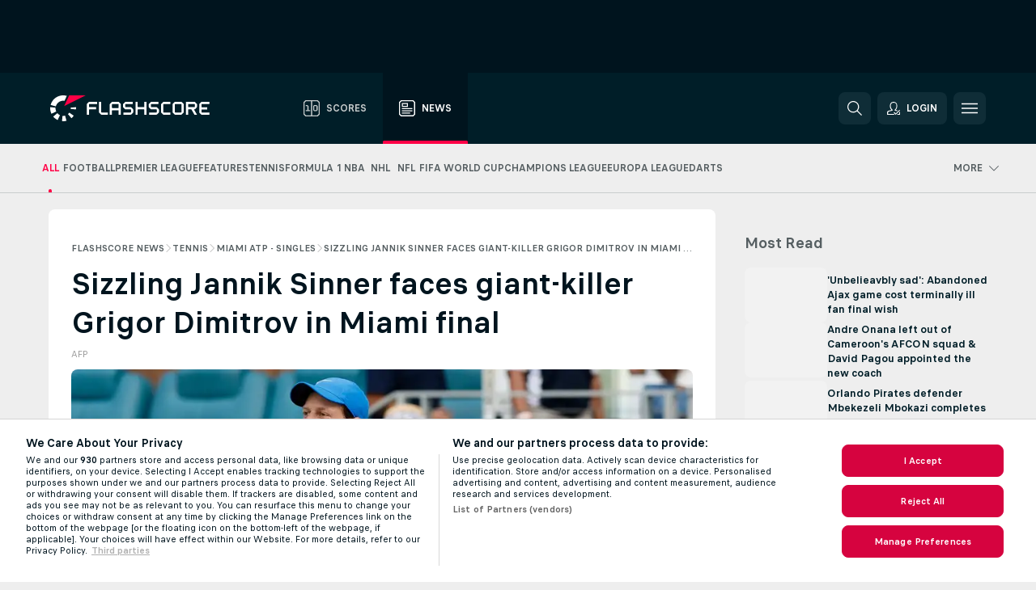

--- FILE ---
content_type: text/html; charset=UTF-8
request_url: https://www.flashscore.com/news/tennis-miami-atp-singles-sizzling-jannik-sinner-faces-giant-killer-grigor-dimitrov-in-miami-final/MTWo9nKl/
body_size: 30671
content:
<!DOCTYPE html>
<html lang="en">
    <head>
        <meta charset="utf-8">
        <title>Sizzling Jannik Sinner faces giant-killer Grigor Dimitrov in Miami final | Flashscore.com</title>
        <script defer src="https://cdn.cookielaw.org/scripttemplates/otSDKStub.js"
            type="text/javascript"
            charset="UTF-8"
            data-domain-script="23d76a88-8ebd-439c-a0dd-6da91b895891" data-document-language="true"
        >
        </script>
<link rel="preconnect" href="https://2.ds.lsapp.eu/pq_graphql" crossorigin>
<link rel="preconnect" href="https://2.flashscore.ninja" crossorigin>
<link rel="preload" href="https://static.flashscore.com/res/font/LivesportFinderLatin-Regular_Static.woff2" as="font" type="font/woff2" crossorigin>
<link rel="preload" href="https://static.flashscore.com/res/font/LivesportFinderLatin-Bold_Static.woff2" as="font" type="font/woff2" crossorigin>
        <meta name="description" content="World number three Jannik Sinner (22) looks to clinch his third title of the year when he takes on giant-killer Grigor Dimitrov (32) in the final of the Miami Open on Sunday.">
        <meta name="copyright" content="Copyright (c) 2006-2025 Livesport s.r.o.">
        <meta name="robots" content="index,follow" />
        <meta name="viewport" content="width=device-width, initial-scale=1">
	    <meta property="og:title" content="Sizzling Jannik Sinner faces giant-killer Grigor Dimitrov in Miami final | Flashscore.com">
	    <meta property="og:description" content="World number three Jannik Sinner (22) looks to clinch his third title of the year when he takes on giant-killer Grigor Dimitrov (32) in the final of the Miami Open on Sunday.">
	    <meta property="og:type" content="article">
	    <meta property="og:url" content="https://www.flashscore.com/news/tennis-miami-atp-singles-sizzling-jannik-sinner-faces-giant-killer-grigor-dimitrov-in-miami-final/MTWo9nKl/">
	    <meta property="og:image" content="https://livesport-ott-images.ssl.cdn.cra.cz/r1200xfq60/320a1fa7-1c7b-4b75-aaec-5b918d6390dc.jpeg">
	    <meta property="og:image:alt" content="Sinner is targeting his third title of the season">
	    <meta name="twitter:title" content="Sizzling Jannik Sinner faces giant-killer Grigor Dimitrov in Miami final | Flashscore.com">
	    <meta name="twitter:description" content="World number three Jannik Sinner (22) looks to clinch his third title of the year when he takes on giant-killer Grigor Dimitrov (32) in the final of the Miami Open on Sunday.">
	    <meta name="twitter:card" content="summary_large_image"/>
	    <meta name="twitter:image" content="https://livesport-ott-images.ssl.cdn.cra.cz/r1200xfq60/320a1fa7-1c7b-4b75-aaec-5b918d6390dc.jpeg">
	    <meta name="twitter:image:alt" content="Sinner is targeting his third title of the season">
            <link rel="shortcut icon" href="https://static.flashscore.com/res/_fs/image/4_favicons/_fs/favicon.ico?v=8">
            <link rel="apple-touch-icon" sizes="180x180" href="https://static.flashscore.com/res/_fs/image/4_favicons/_fs/touch-icon-180x180.png?v=8">
            <link rel="icon" type="image/png" sizes="32x32" href="https://static.flashscore.com/res/_fs/image/4_favicons/_fs/favicon-32x32.png?v=8">
            <link rel="icon" type="image/png" sizes="16x16" href="https://static.flashscore.com/res/_fs/image/4_favicons/_fs/favicon-16x16.png?v=8">
        <meta name="theme-color" content="#001e28">
        <meta name="apple-itunes-app" content="app-id=766443283">
            <meta name="google-site-verification" content="EW0kTHpWq9vtmZ2kox5aVFBTKObL7F1iMje1zAiWPkw" />
<meta name="facebook-domain-verification" content="hqnhyeyu7q8c4nl5mouakrs3gnpqcy" />

        <link rel="stylesheet" href="https://static.flashscore.com/res/_fs/build/LivesportFinderLatin.b5b9ae1.css">
        <link rel="stylesheet" href="https://static.flashscore.com/res/_fs/build/core.b6c33ac.css">
        <link rel="stylesheet" href="https://static.flashscore.com/res/_fs/build/variables.981c465.css">
        <link rel="stylesheet" href="https://static.flashscore.com/res/_fs/build/themes.7487846.css">
        <link rel="stylesheet" href="https://static.flashscore.com/res/_fs/build/common.f4e1604.css">
        <link rel="stylesheet" href="https://static.flashscore.com/res/_fs/build/components_shared.3cd92ec.css">
        <link rel="stylesheet" href="https://static.flashscore.com/res/_fs/build/cookie.c9f0231.css">
        <link rel="stylesheet" href="https://static.flashscore.com/res/_fs/build/multiLang.e42395f.css">
        <link rel="stylesheet" href="https://static.flashscore.com/res/_fs/build/single_page_app_temp.7091076.css">
        <link rel="stylesheet" href="https://static.flashscore.com/res/_fs/build/core_common.985c72d.css">
        <link rel="stylesheet" href="https://static.flashscore.com/res/_fs/build/lsid.2360ae3.css">
        <link rel="stylesheet" href="https://static.flashscore.com/res/_fs/build/componentLibraryTheme2021.9e06a9c.css">
        <link rel="stylesheet" href="https://static.flashscore.com/res/_fs/build/live_header.278a93d.css">
        <link rel="stylesheet" href="https://static.flashscore.com/res/_fs/build/live_sections.7e7e377.css">
        <link rel="stylesheet" href="https://static.flashscore.com/res/_fs/build/league_onboarding.205502f.css">
        <link rel="stylesheet" href="https://static.flashscore.com/res/_fs/build/live_footer.8dcd350.css">
        <link rel="stylesheet" href="https://static.flashscore.com/res/_fs/build/banner.e705e99.css">
        <link rel="stylesheet" href="https://static.flashscore.com/res/_fs/build/heading.d614238.css">
        <link rel="stylesheet" href="https://static.flashscore.com/res/_fs/build/rssnews.b0bfd58.css">
        <link rel="stylesheet" href="https://static.flashscore.com/res/_fs/build/fsnews.9880b84.css">
        <link rel="stylesheet" href="https://static.flashscore.com/res/_fs/build/enetpulse_olympics.9a62898.css">
        <link rel="stylesheet" href="https://static.flashscore.com/res/styles/container.2.css">
        <link rel="stylesheet" href="https://static.flashscore.com/res/styles/container.0.css">
            
    <link rel="canonical" href="https://www.flashscore.com/news/tennis-miami-atp-singles-sizzling-jannik-sinner-faces-giant-killer-grigor-dimitrov-in-miami-final/MTWo9nKl/">
            <link rel="alternate" hreflang="en" href="https://www.flashscore.com/news/tennis-miami-atp-singles-sizzling-jannik-sinner-faces-giant-killer-grigor-dimitrov-in-miami-final/MTWo9nKl/">
            <link rel="alternate" hreflang="en-gh" href="https://www.flashscore.com.gh/news/tennis-miami-atp-singles-sizzling-jannik-sinner-faces-giant-killer-grigor-dimitrov-in-miami-final/MTWo9nKl/">
            <link rel="alternate" hreflang="en-ke" href="https://www.flashscore.co.ke/news/tennis-miami-atp-singles-sizzling-jannik-sinner-faces-giant-killer-grigor-dimitrov-in-miami-final/MTWo9nKl/">
            <link rel="alternate" hreflang="en-ng" href="https://www.flashscore.com.ng/news/tennis-miami-atp-singles-sizzling-jannik-sinner-faces-giant-killer-grigor-dimitrov-in-miami-final/MTWo9nKl/">
            <link rel="alternate" hreflang="en-us" href="https://www.flashscoreusa.com/news/tennis-miami-atp-singles-sizzling-jannik-sinner-faces-giant-killer-grigor-dimitrov-in-miami-final/MTWo9nKl/">
            <link rel="alternate" hreflang="en-dk" href="https://www.flashscore.dk/news/tennis-miami-atp-singles-sizzling-jannik-sinner-faces-giant-killer-grigor-dimitrov-in-miami-final/MTWo9nKl/">
            <link rel="alternate" hreflang="en-nl" href="https://www.flashscore.nl/news/tennis-miami-atp-singles-sizzling-jannik-sinner-faces-giant-killer-grigor-dimitrov-in-miami-final/MTWo9nKl/">
            <link rel="alternate" hreflang="en-se" href="https://www.flashscore.se/news/tennis-miami-atp-singles-sizzling-jannik-sinner-faces-giant-killer-grigor-dimitrov-in-miami-final/MTWo9nKl/">
            <link rel="alternate" hreflang="en-fi" href="https://www.flashscore.fi/news/tennis-miami-atp-singles-sizzling-jannik-sinner-faces-giant-killer-grigor-dimitrov-in-miami-final/MTWo9nKl/">
            <link rel="alternate" hreflang="en-au" href="https://www.flashscore.com.au/news/tennis-miami-atp-singles-sizzling-jannik-sinner-faces-giant-killer-grigor-dimitrov-in-miami-final/MTWo9nKl/">
            <link rel="alternate" hreflang="en-ph" href="https://www.flashscore.ph/en/news/tennis-miami-atp-singles-sizzling-jannik-sinner-faces-giant-killer-grigor-dimitrov-in-miami-final/MTWo9nKl/">
            <link rel="alternate" hreflang="en-ca" href="https://www.flashscore.ca/news/tennis-miami-atp-singles-sizzling-jannik-sinner-faces-giant-killer-grigor-dimitrov-in-miami-final/MTWo9nKl/">
            <link rel="alternate" hreflang="en-za" href="https://www.flashscore.co.za/news/tennis-miami-atp-singles-sizzling-jannik-sinner-faces-giant-killer-grigor-dimitrov-in-miami-final/MTWo9nKl/">

        <script type="text/javascript" src="https://static.flashscore.com/x/js/browsercompatibility_5.js"></script>
        <script type="text/javascript" defer src="https://static.flashscore.com/res/_fs/build/framework.3391317.js"></script>
        <script type="text/javascript" defer src="https://static.flashscore.com/x/js/core_2_2283000000.js"></script>
        <script type="text/javascript" defer src="https://static.flashscore.com/res/_fs/build/internalTools.5d41de3.js"></script>
        <script type="text/javascript" defer src="https://static.flashscore.com/res/_fs/build/legalAgeConfirmation.4b828f8.js"></script>
        <script type="text/javascript" defer src="https://static.flashscore.com/res/_fs/build/initBannerHandler.7bd48af.js"></script>
        <script type="text/javascript" defer src="https://static.flashscore.com/res/_fs/build/vendors.4cccff9.js"></script>
        <script type="text/javascript" defer src="https://static.flashscore.com/res/_fs/build/modules.acd6ee7.js"></script>
        <script type="text/javascript" defer src="https://static.flashscore.com/res/_fs/build/serviceStatusBox.0cbfa5e.js"></script>
        <script type="text/javascript" defer src="https://static.flashscore.com/res/_fs/build/myLeaguesMenu.0329d1d.js"></script>
        <script type="text/javascript" defer src="https://static.flashscore.com/res/_fs/build/mainPageScripts.56d5944.js"></script>
        <script type="text/javascript" defer src="https://static.flashscore.com/res/_fs/build/leftMenuCategory.794e27d.js"></script>
        <script type="text/javascript" defer src="https://static.flashscore.com/res/_fs/build/globalEvents.682df47.js"></script>
        <script type="text/javascript" defer src="https://static.flashscore.com/res/_fs/build/notifications.aa00c87.js"></script>
        <script type="text/javascript" defer src="https://static.flashscore.com/res/_fs/build/fsNewsArticleDetailClient.37350b1.js"></script>
        <script type="text/javascript" defer src="https://static.flashscore.com/res/_fs/build/fsNewsMostReadClient.c43996f.js"></script>
        <script type="text/javascript" defer src="https://static.flashscore.com/res/_fs/build/fsNewsMenuClient.f8c2e2a.js"></script>
        <script type="text/javascript" src="https://static.flashscore.com/x/js/translations-livetable.2.0ec0eb5c.js"></script>
        <script type="text/javascript" src="https://static.flashscore.com/x/js/translations-headermenu.2.1f924a3f.js"></script>
        <script type="text/javascript" src="https://static.flashscore.com/x/js/translations-headerpromobar.2.a54dafc7.js"></script>
        <script type="text/javascript" src="https://static.flashscore.com/res/_fs/build/runtime.2eedfce.js"></script>
        <script type="text/javascript" src="https://static.flashscore.com/res/_fs/build/constants.bf021e6.js"></script>
        <script type="text/javascript" src="https://static.flashscore.com/res/_fs/build/loader.0bf6c5e.js"></script>
        <script type="text/javascript" src="https://static.flashscore.com/res/_fs/build/myTeamsMenu.582e7df.js"></script>
                <script>
        window.loggingServiceConfig = {"enable":true,"server":"https:\/\/logging-service.livesport.services\/","token":"Y3uhIv5Ges46mMdAZm53akso95sYOogk","percentage_of_sessions_to_log":1};
    </script>
    <script defer src="https://static.flashscore.com/res/_fs/build/frontendLogger.5544c0d.js"></script>

        <script type="text/javascript">
            // <![CDATA[
                cjs.Api.loader.get('cjs').call(function(_cjs) {
                    _cjs.fromGlobalScope.initStaticPagesGamesNotification();
                    _cjs.bookmakerSettings = { bookmakersData: {"default":[{"main_bookmaker_id":"16","project_id":"2","geo_ip":"default","name":"bet365","premium_status_id":"2"},{"main_bookmaker_id":"5","project_id":"2","geo_ip":"default","name":"Unibet","premium_status_id":"2"},{"main_bookmaker_id":"417","project_id":"2","geo_ip":"default","name":"1xBet","premium_status_id":"2"}],"GB":[{"main_bookmaker_id":"16","project_id":"2","geo_ip":"GB","name":"bet365","premium_status_id":"1"},{"main_bookmaker_id":"707","project_id":"2","geo_ip":"GB","name":"BetMGM","premium_status_id":"1"},{"main_bookmaker_id":"21","project_id":"2","geo_ip":"GB","name":"Betfred","premium_status_id":"1"},{"main_bookmaker_id":"625","project_id":"2","geo_ip":"GB","name":"Unibetuk","premium_status_id":"1"},{"main_bookmaker_id":"26","project_id":"2","geo_ip":"GB","name":"Betway","premium_status_id":"1"},{"main_bookmaker_id":"841","project_id":"2","geo_ip":"GB","name":"Midnite","premium_status_id":"1"},{"main_bookmaker_id":"895","project_id":"2","geo_ip":"GB","name":"7Bet","premium_status_id":"1"},{"main_bookmaker_id":"28","project_id":"2","geo_ip":"GB","name":"Ladbrokes","premium_status_id":"1"}],"ES":[{"main_bookmaker_id":"16","project_id":"2","geo_ip":"ES","name":"bet365","premium_status_id":"1"},{"main_bookmaker_id":"406","project_id":"2","geo_ip":"ES","name":"Sportium.es","premium_status_id":"1"},{"main_bookmaker_id":"991","project_id":"2","geo_ip":"ES","name":"Versus.es","premium_status_id":"1"},{"main_bookmaker_id":"26","project_id":"2","geo_ip":"ES","name":"Betway","premium_status_id":"1"},{"main_bookmaker_id":"392","project_id":"2","geo_ip":"ES","name":"bwin.es","premium_status_id":"2"}],"IT":[{"main_bookmaker_id":"419","project_id":"2","geo_ip":"IT","name":"bet365.it","premium_status_id":"1"},{"main_bookmaker_id":"159","project_id":"2","geo_ip":"IT","name":"Sisal","premium_status_id":"1"},{"main_bookmaker_id":"188","project_id":"2","geo_ip":"IT","name":"GoldBet","premium_status_id":"1"},{"main_bookmaker_id":"322","project_id":"2","geo_ip":"IT","name":"Eurobet.it","premium_status_id":"1"},{"main_bookmaker_id":"335","project_id":"2","geo_ip":"IT","name":"Lottomatica","premium_status_id":"1"},{"main_bookmaker_id":"773","project_id":"2","geo_ip":"IT","name":"BetssonIT","premium_status_id":"1"},{"main_bookmaker_id":"467","project_id":"2","geo_ip":"IT","name":"Planetwin365","premium_status_id":"1"},{"main_bookmaker_id":"199","project_id":"2","geo_ip":"IT","name":"SNAI","premium_status_id":"1"},{"main_bookmaker_id":"823","project_id":"2","geo_ip":"IT","name":"BetflagIT","premium_status_id":"1"}],"FR":[{"main_bookmaker_id":"141","project_id":"2","geo_ip":"FR","name":"Betclic.fr","premium_status_id":"1"},{"main_bookmaker_id":"160","project_id":"2","geo_ip":"FR","name":"Unibet.fr","premium_status_id":"1"},{"main_bookmaker_id":"264","project_id":"2","geo_ip":"FR","name":"Winamax","premium_status_id":"1"},{"main_bookmaker_id":"484","project_id":"2","geo_ip":"FR","name":"ParionsSport","premium_status_id":"1"},{"main_bookmaker_id":"905","project_id":"2","geo_ip":"FR","name":"Betsson.fr","premium_status_id":"1"}],"AU":[{"main_bookmaker_id":"16","project_id":"2","geo_ip":"AU","name":"bet365","premium_status_id":"1"},{"main_bookmaker_id":"628","project_id":"2","geo_ip":"AU","name":"Unibetau","premium_status_id":"2"}],"RU":[{"main_bookmaker_id":"454","project_id":"2","geo_ip":"RU","name":"Winline.ru","premium_status_id":"1"}],"KR":[{"main_bookmaker_id":"417","project_id":"2","geo_ip":"KR","name":"1xBet","premium_status_id":"1"},{"main_bookmaker_id":"581","project_id":"2","geo_ip":"KR","name":"10x10bet","premium_status_id":"1"},{"main_bookmaker_id":"899","project_id":"2","geo_ip":"KR","name":"Cloudbet","premium_status_id":"1"}],"CZ":[{"main_bookmaker_id":"49","project_id":"2","geo_ip":"CZ","name":"Tipsport.cz","premium_status_id":"1"},{"main_bookmaker_id":"46","project_id":"2","geo_ip":"CZ","name":"iFortuna.cz","premium_status_id":"1"},{"main_bookmaker_id":"657","project_id":"2","geo_ip":"CZ","name":"Betano.cz","premium_status_id":"1"}],"DK":[{"main_bookmaker_id":"16","project_id":"2","geo_ip":"DK","name":"bet365","premium_status_id":"1"},{"main_bookmaker_id":"653","project_id":"2","geo_ip":"DK","name":"Expektdk","premium_status_id":"1"}],"US":[{"main_bookmaker_id":"851","project_id":"2","geo_ip":"US","name":"BetMGM.us","premium_status_id":"1"},{"main_bookmaker_id":"549","project_id":"2","geo_ip":"US","name":"bet365.us","premium_status_id":"2"}],"RO":[{"main_bookmaker_id":"623","project_id":"2","geo_ip":"RO","name":"Unibetro","premium_status_id":"1"},{"main_bookmaker_id":"592","project_id":"2","geo_ip":"RO","name":"Superbet.ro","premium_status_id":"1"},{"main_bookmaker_id":"516","project_id":"2","geo_ip":"RO","name":"Betano.ro","premium_status_id":"1"},{"main_bookmaker_id":"648","project_id":"2","geo_ip":"RO","name":"Mozzartbetro","premium_status_id":"1"},{"main_bookmaker_id":"965","project_id":"2","geo_ip":"RO","name":"Getsbet","premium_status_id":"1"}],"TR":[{"main_bookmaker_id":"741","project_id":"2","geo_ip":"TR","name":"Nesine","premium_status_id":"2"}],"PL":[{"main_bookmaker_id":"163","project_id":"2","geo_ip":"PL","name":"eFortuna.pl","premium_status_id":"1"},{"main_bookmaker_id":"165","project_id":"2","geo_ip":"PL","name":"STS.pl","premium_status_id":"1"},{"main_bookmaker_id":"502","project_id":"2","geo_ip":"PL","name":"LV BET","premium_status_id":"2"},{"main_bookmaker_id":"539","project_id":"2","geo_ip":"PL","name":"Betclic.pl","premium_status_id":"2"}],"TN":[{"main_bookmaker_id":"16","project_id":"2","geo_ip":"TN","name":"bet365","premium_status_id":"1"},{"main_bookmaker_id":"417","project_id":"2","geo_ip":"TN","name":"1xBet","premium_status_id":"1"},{"main_bookmaker_id":"997","project_id":"2","geo_ip":"TN","name":"Stake.com","premium_status_id":"1"}],"KE":[{"main_bookmaker_id":"417","project_id":"2","geo_ip":"KE","name":"1xBet","premium_status_id":"1"},{"main_bookmaker_id":"646","project_id":"2","geo_ip":"KE","name":"Mozzartbetke","premium_status_id":"1"}],"ZA":[{"main_bookmaker_id":"38","project_id":"2","geo_ip":"ZA","name":"Sportingbet","premium_status_id":"1"},{"main_bookmaker_id":"533","project_id":"2","geo_ip":"ZA","name":"Betway South Africa","premium_status_id":"1"},{"main_bookmaker_id":"781","project_id":"2","geo_ip":"ZA","name":"Easybet","premium_status_id":"1"}],"AZ":[{"main_bookmaker_id":"417","project_id":"2","geo_ip":"AZ","name":"1xBet","premium_status_id":"1"}],"GH":[{"main_bookmaker_id":"417","project_id":"2","geo_ip":"GH","name":"1xBet","premium_status_id":"1"},{"main_bookmaker_id":"533","project_id":"2","geo_ip":"GH","name":"Betway South Africa","premium_status_id":"1"}],"JP":[{"main_bookmaker_id":"417","project_id":"2","geo_ip":"JP","name":"1xBet","premium_status_id":"1"}],"LT":[{"main_bookmaker_id":"16","project_id":"2","geo_ip":"LT","name":"bet365","premium_status_id":"1"}],"TH":[{"main_bookmaker_id":"417","project_id":"2","geo_ip":"TH","name":"1xBet","premium_status_id":"1"},{"main_bookmaker_id":"16","project_id":"2","geo_ip":"TH","name":"bet365","premium_status_id":"2"}],"UG":[{"main_bookmaker_id":"417","project_id":"2","geo_ip":"UG","name":"1xBet","premium_status_id":"1"}],"VN":[{"main_bookmaker_id":"16","project_id":"2","geo_ip":"VN","name":"bet365","premium_status_id":"2"}],"NG":[{"main_bookmaker_id":"417","project_id":"2","geo_ip":"NG","name":"1xBet","premium_status_id":"1"},{"main_bookmaker_id":"662","project_id":"2","geo_ip":"NG","name":"Betano.ng","premium_status_id":"1"},{"main_bookmaker_id":"849","project_id":"2","geo_ip":"NG","name":"Betking","premium_status_id":"1"}],"EE":[{"main_bookmaker_id":"16","project_id":"2","geo_ip":"EE","name":"bet365","premium_status_id":"1"},{"main_bookmaker_id":"627","project_id":"2","geo_ip":"EE","name":"Unibetee","premium_status_id":"2"}],"ID":[],"NL":[{"main_bookmaker_id":"871","project_id":"2","geo_ip":"NL","name":"711","premium_status_id":"1"},{"main_bookmaker_id":"605","project_id":"2","geo_ip":"NL","name":"bet365.nl","premium_status_id":"1"}],"BE":[{"main_bookmaker_id":"619","project_id":"2","geo_ip":"BE","name":"Unibetbe","premium_status_id":"1"},{"main_bookmaker_id":"2","project_id":"2","geo_ip":"BE","name":"bwin","premium_status_id":"1"},{"main_bookmaker_id":"642","project_id":"2","geo_ip":"BE","name":"Golden Palace","premium_status_id":"1"}],"BG":[{"main_bookmaker_id":"16","project_id":"2","geo_ip":"BG","name":"bet365","premium_status_id":"1"},{"main_bookmaker_id":"663","project_id":"2","geo_ip":"BG","name":"Betano.bg","premium_status_id":"1"},{"main_bookmaker_id":"751","project_id":"2","geo_ip":"BG","name":"Winbet","premium_status_id":"1"},{"main_bookmaker_id":"2","project_id":"2","geo_ip":"BG","name":"bwin","premium_status_id":"2"}],"GR":[{"main_bookmaker_id":"16","project_id":"2","geo_ip":"GR","name":"bet365","premium_status_id":"1"},{"main_bookmaker_id":"409","project_id":"2","geo_ip":"GR","name":"Stoiximan.gr","premium_status_id":"1"},{"main_bookmaker_id":"961","project_id":"2","geo_ip":"GR","name":"PameStoixima","premium_status_id":"1"},{"main_bookmaker_id":"632","project_id":"2","geo_ip":"GR","name":"Novibet","premium_status_id":"1"}],"KZ":[{"main_bookmaker_id":"471","project_id":"2","geo_ip":"KZ","name":"1xBet.kz","premium_status_id":"2"}],"PT":[{"main_bookmaker_id":"545","project_id":"2","geo_ip":"PT","name":"Betano.pt","premium_status_id":"1"},{"main_bookmaker_id":"595","project_id":"2","geo_ip":"PT","name":"Solverde.pt","premium_status_id":"1"}],"SK":[{"main_bookmaker_id":"411","project_id":"2","geo_ip":"SK","name":"Tipsport.sk","premium_status_id":"1"},{"main_bookmaker_id":"23","project_id":"2","geo_ip":"SK","name":"DOXXbet","premium_status_id":"1"}],"UY":[{"main_bookmaker_id":"16","project_id":"2","geo_ip":"UY","name":"bet365","premium_status_id":"1"}],"GE":[{"main_bookmaker_id":"16","project_id":"2","geo_ip":"GE","name":"bet365","premium_status_id":"1"},{"main_bookmaker_id":"417","project_id":"2","geo_ip":"GE","name":"1xBet","premium_status_id":"1"}],"MX":[{"main_bookmaker_id":"631","project_id":"2","geo_ip":"MX","name":"Calientemx","premium_status_id":"1"},{"main_bookmaker_id":"417","project_id":"2","geo_ip":"MX","name":"1xBet","premium_status_id":"2"}],"PE":[{"main_bookmaker_id":"43","project_id":"2","geo_ip":"PE","name":"Betsson","premium_status_id":"1"},{"main_bookmaker_id":"16","project_id":"2","geo_ip":"PE","name":"bet365","premium_status_id":"1"},{"main_bookmaker_id":"660","project_id":"2","geo_ip":"PE","name":"Betano.pe","premium_status_id":"1"}],"LV":[{"main_bookmaker_id":"16","project_id":"2","geo_ip":"LV","name":"bet365","premium_status_id":"1"}],"CY":[{"main_bookmaker_id":"16","project_id":"2","geo_ip":"CY","name":"bet365","premium_status_id":"1"},{"main_bookmaker_id":"656","project_id":"2","geo_ip":"CY","name":"Stoiximan.cy","premium_status_id":"1"},{"main_bookmaker_id":"632","project_id":"2","geo_ip":"CY","name":"Novibet","premium_status_id":"1"}],"SE":[{"main_bookmaker_id":"16","project_id":"2","geo_ip":"SE","name":"bet365","premium_status_id":"1"},{"main_bookmaker_id":"652","project_id":"2","geo_ip":"SE","name":"Expektse","premium_status_id":"1"}],"NO":[{"main_bookmaker_id":"899","project_id":"2","geo_ip":"NO","name":"Cloudbet","premium_status_id":"1"}],"AL":[{"main_bookmaker_id":"16","project_id":"2","geo_ip":"AL","name":"bet365","premium_status_id":"2"}],"ZM":[{"main_bookmaker_id":"417","project_id":"2","geo_ip":"ZM","name":"1xBet","premium_status_id":"1"},{"main_bookmaker_id":"533","project_id":"2","geo_ip":"ZM","name":"Betway South Africa","premium_status_id":"1"},{"main_bookmaker_id":"1011","project_id":"2","geo_ip":"ZM","name":"Megapari","premium_status_id":"1"}],"TZ":[{"main_bookmaker_id":"1071","project_id":"2","geo_ip":"TZ","name":"LeonBet","premium_status_id":"1"},{"main_bookmaker_id":"533","project_id":"2","geo_ip":"TZ","name":"Betway South Africa","premium_status_id":"1"},{"main_bookmaker_id":"417","project_id":"2","geo_ip":"TZ","name":"1xBet","premium_status_id":"1"}],"FI":[{"main_bookmaker_id":"417","project_id":"2","geo_ip":"FI","name":"1xBet","premium_status_id":"1"},{"main_bookmaker_id":"899","project_id":"2","geo_ip":"FI","name":"Cloudbet","premium_status_id":"1"},{"main_bookmaker_id":"16","project_id":"2","geo_ip":"FI","name":"bet365","premium_status_id":"1"},{"main_bookmaker_id":"5","project_id":"2","geo_ip":"FI","name":"Unibet","premium_status_id":"2"}],"US:USNJ":[{"main_bookmaker_id":"549","project_id":"2","geo_ip":"US:USNJ","name":"bet365.us","premium_status_id":"1"},{"main_bookmaker_id":"851","project_id":"2","geo_ip":"US:USNJ","name":"BetMGM.us","premium_status_id":"1"}],"IN":[{"main_bookmaker_id":"417","project_id":"2","geo_ip":"IN","name":"1xBet","premium_status_id":"1"}],"CO":[{"main_bookmaker_id":"523","project_id":"2","geo_ip":"CO","name":"Wplay.co","premium_status_id":"1"}],"PH":[{"main_bookmaker_id":"417","project_id":"2","geo_ip":"PH","name":"1xBet","premium_status_id":"1"}],"DE":[{"main_bookmaker_id":"70","project_id":"2","geo_ip":"DE","name":"Tipico","premium_status_id":"1"},{"main_bookmaker_id":"903","project_id":"2","geo_ip":"DE","name":"Winamax.de","premium_status_id":"1"},{"main_bookmaker_id":"759","project_id":"2","geo_ip":"DE","name":"Neobet","premium_status_id":"1"},{"main_bookmaker_id":"194","project_id":"2","geo_ip":"DE","name":"Oddset.de","premium_status_id":"1"},{"main_bookmaker_id":"2","project_id":"2","geo_ip":"DE","name":"bwin","premium_status_id":"1"},{"main_bookmaker_id":"16","project_id":"2","geo_ip":"DE","name":"bet365","premium_status_id":"1"}],"CA":[{"main_bookmaker_id":"16","project_id":"2","geo_ip":"CA","name":"bet365","premium_status_id":"1"},{"main_bookmaker_id":"899","project_id":"2","geo_ip":"CA","name":"Cloudbet","premium_status_id":"1"},{"main_bookmaker_id":"19","project_id":"2","geo_ip":"CA","name":"Sports Interaction","premium_status_id":"1"},{"main_bookmaker_id":"643","project_id":"2","geo_ip":"CA","name":"Batery","premium_status_id":"1"},{"main_bookmaker_id":"997","project_id":"2","geo_ip":"CA","name":"Stake.com","premium_status_id":"1"},{"main_bookmaker_id":"417","project_id":"2","geo_ip":"CA","name":"1xBet","premium_status_id":"2"}],"MT":[{"main_bookmaker_id":"16","project_id":"2","geo_ip":"MT","name":"bet365","premium_status_id":"1"}],"ET":[{"main_bookmaker_id":"417","project_id":"2","geo_ip":"ET","name":"1xBet","premium_status_id":"1"},{"main_bookmaker_id":"957","project_id":"2","geo_ip":"ET","name":"Elephantbet.et","premium_status_id":"1"},{"main_bookmaker_id":"919","project_id":"2","geo_ip":"ET","name":"PremierBetMW","premium_status_id":"1"}],"MZ":[{"main_bookmaker_id":"589","project_id":"2","geo_ip":"MZ","name":"Betway Africa","premium_status_id":"1"},{"main_bookmaker_id":"915","project_id":"2","geo_ip":"MZ","name":"PremierBetMZ","premium_status_id":"1"},{"main_bookmaker_id":"417","project_id":"2","geo_ip":"MZ","name":"1xBet","premium_status_id":"2"}],"HR":[{"main_bookmaker_id":"16","project_id":"2","geo_ip":"HR","name":"bet365","premium_status_id":"1"},{"main_bookmaker_id":"5","project_id":"2","geo_ip":"HR","name":"Unibet","premium_status_id":"2"}],"RS":[{"main_bookmaker_id":"647","project_id":"2","geo_ip":"RS","name":"Mozzartbetrs","premium_status_id":"1"},{"main_bookmaker_id":"1001","project_id":"2","geo_ip":"RS","name":"1xBet.rs","premium_status_id":"1"},{"main_bookmaker_id":"1007","project_id":"2","geo_ip":"RS","name":"SoccerBet","premium_status_id":"1"},{"main_bookmaker_id":"16","project_id":"2","geo_ip":"RS","name":"bet365","premium_status_id":"1"}],"CA:CAON":[{"main_bookmaker_id":"665","project_id":"2","geo_ip":"CA:CAON","name":"Betano.ca (Ontario)","premium_status_id":"1"},{"main_bookmaker_id":"26","project_id":"2","geo_ip":"CA:CAON","name":"Betway","premium_status_id":"1"},{"main_bookmaker_id":"19","project_id":"2","geo_ip":"CA:CAON","name":"Sports Interaction","premium_status_id":"1"},{"main_bookmaker_id":"851","project_id":"2","geo_ip":"CA:CAON","name":"BetMGM.us","premium_status_id":"1"},{"main_bookmaker_id":"27","project_id":"2","geo_ip":"CA:CAON","name":"888sport","premium_status_id":"2"}],"SG":[{"main_bookmaker_id":"417","project_id":"2","geo_ip":"SG","name":"1xBet","premium_status_id":"1"}],"CM":[{"main_bookmaker_id":"921","project_id":"2","geo_ip":"CM","name":"PremierBetCM","premium_status_id":"1"},{"main_bookmaker_id":"417","project_id":"2","geo_ip":"CM","name":"1xBet","premium_status_id":"1"}],"SI":[{"main_bookmaker_id":"3","project_id":"2","geo_ip":"SI","name":"bet-at-home","premium_status_id":"1"}],"MY":[{"main_bookmaker_id":"417","project_id":"2","geo_ip":"MY","name":"1xBet","premium_status_id":"1"}],"AE":[],"ME":[{"main_bookmaker_id":"1007","project_id":"2","geo_ip":"ME","name":"SoccerBet","premium_status_id":"1"},{"main_bookmaker_id":"16","project_id":"2","geo_ip":"ME","name":"bet365","premium_status_id":"1"}],"BR":[{"main_bookmaker_id":"16","project_id":"2","geo_ip":"BR","name":"bet365","premium_status_id":"1"},{"main_bookmaker_id":"574","project_id":"2","geo_ip":"BR","name":"Betano.br","premium_status_id":"1"},{"main_bookmaker_id":"833","project_id":"2","geo_ip":"BR","name":"Estrelabet","premium_status_id":"1"},{"main_bookmaker_id":"863","project_id":"2","geo_ip":"BR","name":"BetEsporte","premium_status_id":"1"},{"main_bookmaker_id":"933","project_id":"2","geo_ip":"BR","name":"Superbet.br","premium_status_id":"1"},{"main_bookmaker_id":"959","project_id":"2","geo_ip":"BR","name":"Esportivabet","premium_status_id":"1"},{"main_bookmaker_id":"995","project_id":"2","geo_ip":"BR","name":"Betnacional","premium_status_id":"1"},{"main_bookmaker_id":"999","project_id":"2","geo_ip":"BR","name":"BR4Bet","premium_status_id":"1"},{"main_bookmaker_id":"943","project_id":"2","geo_ip":"BR","name":"Betboom.br","premium_status_id":"1"},{"main_bookmaker_id":"1063","project_id":"2","geo_ip":"BR","name":"Multibet.br","premium_status_id":"1"},{"main_bookmaker_id":"955","project_id":"2","geo_ip":"BR","name":"LuvaBet","premium_status_id":"1"},{"main_bookmaker_id":"1091","project_id":"2","geo_ip":"BR","name":"Jogo de Ouro","premium_status_id":"1"}],"CH":[{"main_bookmaker_id":"16","project_id":"2","geo_ip":"CH","name":"bet365","premium_status_id":"1"}],"MW":[{"main_bookmaker_id":"919","project_id":"2","geo_ip":"MW","name":"PremierBetMW","premium_status_id":"1"},{"main_bookmaker_id":"533","project_id":"2","geo_ip":"MW","name":"Betway South Africa","premium_status_id":"1"}],"HU":[],"US:USIA":[{"main_bookmaker_id":"549","project_id":"2","geo_ip":"US:USIA","name":"bet365.us","premium_status_id":"1"},{"main_bookmaker_id":"851","project_id":"2","geo_ip":"US:USIA","name":"BetMGM.us","premium_status_id":"1"}],"US:USKY":[{"main_bookmaker_id":"549","project_id":"2","geo_ip":"US:USKY","name":"bet365.us","premium_status_id":"1"},{"main_bookmaker_id":"851","project_id":"2","geo_ip":"US:USKY","name":"BetMGM.us","premium_status_id":"1"}],"US:USOH":[{"main_bookmaker_id":"549","project_id":"2","geo_ip":"US:USOH","name":"bet365.us","premium_status_id":"1"},{"main_bookmaker_id":"851","project_id":"2","geo_ip":"US:USOH","name":"BetMGM.us","premium_status_id":"1"}],"US:USNC":[{"main_bookmaker_id":"549","project_id":"2","geo_ip":"US:USNC","name":"bet365.us","premium_status_id":"1"},{"main_bookmaker_id":"851","project_id":"2","geo_ip":"US:USNC","name":"BetMGM.us","premium_status_id":"1"}],"IE":[{"main_bookmaker_id":"16","project_id":"2","geo_ip":"IE","name":"bet365","premium_status_id":"1"},{"main_bookmaker_id":"1005","project_id":"2","geo_ip":"IE","name":"1xBet.ir","premium_status_id":"1"},{"main_bookmaker_id":"841","project_id":"2","geo_ip":"IE","name":"Midnite","premium_status_id":"1"},{"main_bookmaker_id":"632","project_id":"2","geo_ip":"IE","name":"Novibet","premium_status_id":"1"}],"US:USDC":[{"main_bookmaker_id":"851","project_id":"2","geo_ip":"US:USDC","name":"BetMGM.us","premium_status_id":"1"}],"US:USIL":[{"main_bookmaker_id":"549","project_id":"2","geo_ip":"US:USIL","name":"bet365.us","premium_status_id":"1"},{"main_bookmaker_id":"851","project_id":"2","geo_ip":"US:USIL","name":"BetMGM.us","premium_status_id":"1"}],"US:USNV":[{"main_bookmaker_id":"851","project_id":"2","geo_ip":"US:USNV","name":"BetMGM.us","premium_status_id":"1"}],"US:USNY":[{"main_bookmaker_id":"851","project_id":"2","geo_ip":"US:USNY","name":"BetMGM.us","premium_status_id":"1"}],"US:USVT":[{"main_bookmaker_id":"851","project_id":"2","geo_ip":"US:USVT","name":"BetMGM.us","premium_status_id":"1"}],"US:USWY":[{"main_bookmaker_id":"851","project_id":"2","geo_ip":"US:USWY","name":"BetMGM.us","premium_status_id":"1"}],"US:USKS":[{"main_bookmaker_id":"549","project_id":"2","geo_ip":"US:USKS","name":"bet365.us","premium_status_id":"1"},{"main_bookmaker_id":"851","project_id":"2","geo_ip":"US:USKS","name":"BetMGM.us","premium_status_id":"1"}],"US:USMS":[{"main_bookmaker_id":"851","project_id":"2","geo_ip":"US:USMS","name":"BetMGM.us","premium_status_id":"1"}],"US:USTN":[{"main_bookmaker_id":"549","project_id":"2","geo_ip":"US:USTN","name":"bet365.us","premium_status_id":"1"},{"main_bookmaker_id":"851","project_id":"2","geo_ip":"US:USTN","name":"BetMGM.us","premium_status_id":"1"}],"PG":[],"ZW":[{"main_bookmaker_id":"889","project_id":"2","geo_ip":"ZW","name":"PremierBetZW","premium_status_id":"1"}],"TG":[],"AO":[{"main_bookmaker_id":"913","project_id":"2","geo_ip":"AO","name":"PremierBetAO","premium_status_id":"1"},{"main_bookmaker_id":"875","project_id":"2","geo_ip":"AO","name":"Elephantbet.ao","premium_status_id":"1"}],"GN":[{"main_bookmaker_id":"917","project_id":"2","geo_ip":"GN","name":"GuineeGamesGN","premium_status_id":"1"}],"AT":[{"main_bookmaker_id":"825","project_id":"2","geo_ip":"AT","name":"Admiralat","premium_status_id":"1"},{"main_bookmaker_id":"16","project_id":"2","geo_ip":"AT","name":"bet365","premium_status_id":"1"}],"MN":[{"main_bookmaker_id":"417","project_id":"2","geo_ip":"MN","name":"1xBet","premium_status_id":"1"}],"LA":[{"main_bookmaker_id":"417","project_id":"2","geo_ip":"LA","name":"1xBet","premium_status_id":"1"}],"TW":[{"main_bookmaker_id":"417","project_id":"2","geo_ip":"TW","name":"1xBet","premium_status_id":"1"}],"LK":[{"main_bookmaker_id":"417","project_id":"2","geo_ip":"LK","name":"1xBet","premium_status_id":"1"}],"PK":[{"main_bookmaker_id":"417","project_id":"2","geo_ip":"PK","name":"1xBet","premium_status_id":"1"}],"BN":[{"main_bookmaker_id":"417","project_id":"2","geo_ip":"BN","name":"1xBet","premium_status_id":"1"}],"NP":[{"main_bookmaker_id":"417","project_id":"2","geo_ip":"NP","name":"1xBet","premium_status_id":"1"}],"BD":[{"main_bookmaker_id":"417","project_id":"2","geo_ip":"BD","name":"1xBet","premium_status_id":"1"},{"main_bookmaker_id":"899","project_id":"2","geo_ip":"BD","name":"Cloudbet","premium_status_id":"1"}],"CI":[],"SN":[{"main_bookmaker_id":"919","project_id":"2","geo_ip":"SN","name":"PremierBetMW","premium_status_id":"1"}],"LR":[{"main_bookmaker_id":"919","project_id":"2","geo_ip":"LR","name":"PremierBetMW","premium_status_id":"1"}],"CG":[{"main_bookmaker_id":"919","project_id":"2","geo_ip":"CG","name":"PremierBetMW","premium_status_id":"1"}],"ML":[{"main_bookmaker_id":"919","project_id":"2","geo_ip":"ML","name":"PremierBetMW","premium_status_id":"1"}],"CD":[{"main_bookmaker_id":"919","project_id":"2","geo_ip":"CD","name":"PremierBetMW","premium_status_id":"1"}],"TD":[{"main_bookmaker_id":"919","project_id":"2","geo_ip":"TD","name":"PremierBetMW","premium_status_id":"1"}],"SL":[{"main_bookmaker_id":"417","project_id":"2","geo_ip":"SL","name":"1xBet","premium_status_id":"2"}],"MA":[{"main_bookmaker_id":"997","project_id":"2","geo_ip":"MA","name":"Stake.com","premium_status_id":"1"},{"main_bookmaker_id":"417","project_id":"2","geo_ip":"MA","name":"1xBet","premium_status_id":"2"},{"main_bookmaker_id":"16","project_id":"2","geo_ip":"MA","name":"bet365","premium_status_id":"2"}],"BA":[{"main_bookmaker_id":"1007","project_id":"2","geo_ip":"BA","name":"SoccerBet","premium_status_id":"1"}],"US:USIN":[{"main_bookmaker_id":"549","project_id":"2","geo_ip":"US:USIN","name":"bet365.us","premium_status_id":"1"},{"main_bookmaker_id":"851","project_id":"2","geo_ip":"US:USIN","name":"BetMGM.us","premium_status_id":"1"}],"DO":[{"main_bookmaker_id":"1025","project_id":"2","geo_ip":"DO","name":"Superbets","premium_status_id":"1"}],"US:USVA":[{"main_bookmaker_id":"549","project_id":"2","geo_ip":"US:USVA","name":"bet365.us","premium_status_id":"1"},{"main_bookmaker_id":"851","project_id":"2","geo_ip":"US:USVA","name":"BetMGM.us","premium_status_id":"1"}],"US:USWV":[{"main_bookmaker_id":"851","project_id":"2","geo_ip":"US:USWV","name":"BetMGM.us","premium_status_id":"1"}],"MK":[{"main_bookmaker_id":"16","project_id":"2","geo_ip":"MK","name":"bet365","premium_status_id":"1"},{"main_bookmaker_id":"417","project_id":"2","geo_ip":"MK","name":"1xBet","premium_status_id":"1"}],"US:USMO":[{"main_bookmaker_id":"549","project_id":"2","geo_ip":"US:USMO","name":"bet365.us","premium_status_id":"1"},{"main_bookmaker_id":"851","project_id":"2","geo_ip":"US:USMO","name":"BetMGM.us","premium_status_id":"1"}]} };
                });
		                    var dataLayer = dataLayer || [];

		function otAfterCallback() {
		    window.setTimeout(() => {
		        try {
		            if (!window.hasOTAfterCallbackProceeded) {
		                dataLayer.push({event:'gdpr_consent',user_consent:'agree'});
		                document.dispatchEvent(new Event('onetrust'));
		            }
		        } catch(e) {
		            console.error(e);
		        }
		        window.hasOTAfterCallbackProceeded = true;
		    }, 0);
		};

		function otCallback() {
		    document.dispatchEvent(new Event("oneTrustLoaded"));
		    window.oneTrustLoaded = true;

		    if (typeof cjs === 'undefined') {
		        return;
		    }

		    if (!window.hasOTCallbackProceeded) {
		        cjs.Api.loader.get('cjs').call(function(_cjs) {
		            _cjs.Api.loader.get('onetrust').fulfill(cb => { cb() });
		        });
		    }

		    window.hasOTCallbackProceeded = true;
		};

		function OptanonWrapper() {
		    dataLayer.push({event:"OneTrustGroupsUpdated"});
		    try {
		        if (typeof __tcfapi === "function") {
		            __tcfapi("getTCData",2,(e) => {
		                if (e !== null) {
		                    otCallback();
		                    if (e.eventStatus === 'useractioncomplete' || e.eventStatus === 'tcloaded') {
		                        otAfterCallback();
		                    };
		                };
		            });
		        } else if (typeof OneTrust === "object") {
		            otCallback();
		            if (!OneTrust.IsAlertBoxClosed()) {
		                OneTrust.OnConsentChanged(() => otAfterCallback());
		            }
		        } else {
		            otCallback();
		        }
		    } catch(e) {
		        console.error(e);
		    }
		};
            // ]]>
        </script>
    </head>
<body class="responsive background-add-off brand--flashscore  _fs flat pid_2 mgc hasFsNews  header-fan fsNewsPage fsNewsPage--detail twoLineLayout  light-bg-1 v3 bg3" itemscope itemtype="http://schema.org/WebPage" data-analytics-page-type="news_article">
<div class="otPlaceholder otPlaceholder--hidden">
    <div class="skOT skOT--ot">
        <div class="skOT__co">
            <div class="skOT__ti"></div>
            <div class="skOT__te"></div>
            <div class="skOT__te"></div>
            <div class="skOT__te"></div>
            <div class="skOT__te"></div>
        </div>
        <div class="skOT__co">
            <div class="skOT__ti"></div>
            <div class="skOT__te"></div>
            <div class="skOT__te"></div>
            <div class="skOT__te"></div>
        </div>
    </div>
</div>
<script type="text/javascript">
    if(!document.cookie.match(/^(.*;)?\s*OptanonAlertBoxClosed\s*=\s*[^;]+(.*)?$/) && !window.localStorage.getItem("onetrust_placeholder")){
        document.getElementsByClassName("otPlaceholder")[0].classList.remove("otPlaceholder--hidden");
    }

    document.addEventListener("click", function (e) {

        var element = e.target.parentNode;
    if(element === document) element = document.body;

        if (element !== null && (element.classList.contains("ot-button-group") ||
                (element.classList.contains("ot-btn-subcntr")) ||
                (element.classList.contains("ot-btn-container")) ||
                (element.id === "onetrust-button-group") ||
                (element.id === "onetrust-close-btn-container") ||
                (element.id === "ot-pc-content") ||
                (e.target.closest(".otPlaceholder")))

        )  {
            window.localStorage.setItem("onetrust_placeholder", 1);
            document.getElementsByClassName("otPlaceholder")[0].classList.add("otPlaceholder--hidden");
        }
    }, false);

</script>
<script type="text/javascript">
    const defaultTheme = "";
    const usersTheme = window.localStorage.getItem("theme");
    if(!usersTheme && defaultTheme) {
        cjs.Api.darkModeLocal.setDarkThemeAsDefault();
    }

    cjs.Api.darkModeLocal.setThemeClass()
</script>

<div id="zoneContainer-fsnews_background" data-zone-group="fsnews_background"></div>
<div class="seoAdWrapper"><div class="seoTop seoTopHidden" style="display: none;">
    <div class="seoTop__content">
    </div>
</div>

<script>
    cjs.Api.localLsid.beforeLoad((isLoggedIn) => {
        if (isLoggedIn) {
            const seoTopElement = document.getElementsByClassName('seoTop')[0];
            seoTopElement.style.display = 'none';
            seoTopElement.classList.add('seoTopHidden');
            document.body.classList.add('isLoggedIn');
            document.body.classList.remove('seoTopWrapperHidden');
        }
    });
</script>

<div id="zoneContainer-fsnews_top_detail" data-zone-group="fsnews_top_detail"></div>

<div id="zoneContainer-fsnews_responsive_fixed_bottom_detail" data-zone-group="fsnews_responsive_fixed_bottom_detail"></div>
</div><script type="application/javascript">
    window.publicPath = "https://static.flashscore.com/res/_fs/build/"
</script>
<script defer src="https://static.flashscore.com/res/_fs/build/public-path.0b5d0ef.js"></script>

<header class="header">
    <img src="https://static.flashscore.com/res/_fs/image/2_others/bg.png" alt="" fetchpriority="high" class="header__bg">
    <div class="header__content">
        <a class="header__logoWrapper" href="/">
            <svg class="header__logo" preserveAspectRatio="xMinYMid meet" enable-background="new 0 0 615 100" height="100" viewBox="0 0 615 100" width="615" xmlns="http://www.w3.org/2000/svg"><g clip-rule="evenodd" fill-rule="evenodd"><g fill="#fff"><path d="m180.8 24.9h-29.3c-.9 0-1.8.4-2.4 1l-6.6 6.6c-.6.6-1 1.5-1 2.4v39.6c0 .2.2.3.3.3h7.9c.2 0 .3-.2.3-.3v-18.6c0-1 .8-1.7 1.7-1.7h25.5c.2 0 .3-.2.3-.3v-7.9c0-.2-.2-.3-.3-.3h-25.5c-1 0-1.7-.8-1.7-1.7v-8.6c0-1 .8-1.7 1.7-1.7h29c.2 0 .3-.2.3-.3v-7.9c.1-.5 0-.6-.2-.6"/><path d="m264.4 47.3c0 1-.8 1.7-1.7 1.7h-22.4c-1 0-1.7-.8-1.7-1.7v-12.1c0-1 .8-1.7 1.7-1.7h22.4c1 0 1.7.8 1.7 1.7zm7.6-14.8-6.6-6.6c-.6-.6-1.5-1-2.4-1h-23c-.9 0-1.8.4-2.4 1l-6.6 6.6c-.6.6-1 1.5-1 2.4v39.6c0 .2.2.3.3.3h7.9c.2 0 .3-.2.3-.3v-15.2c0-1 .8-1.7 1.7-1.7h22.4c1 0 1.7.8 1.7 1.7v15.2c0 .2.2.3.3.3h7.9c.2 0 .3-.2.3-.3v-39.6c.2-.9-.2-1.8-.8-2.4z"/><path d="m222.4 74.8h-24.1c-.9 0-1.8-.4-2.4-1l-6.6-6.6c-.6-.6-1-1.5-1-2.4v-39.6c0-.2.2-.3.3-.3h7.9c.2 0 .3.2.3.3v39.3c0 1 .8 1.7 1.7 1.7h23.8c.2 0 .3.2.3.3v7.9c.1.3 0 .4-.2.4"/><path d="m319.8 53.1-6.6-6.6c-.6-.6-1.5-1-2.4-1h-19.2c-1 0-1.7-.8-1.7-1.7v-8.6c0-1 .8-1.7 1.7-1.7h27.2c.2 0 .3-.2.3-.3v-7.9c0-.2-.2-.3-.3-.3h-27.5c-.9 0-1.8.4-2.4 1l-6.6 6.6c-.6.6-1 1.5-1 2.4v9.2c0 .9.4 1.8 1 2.4l6.6 6.6c.6.6 1.5 1 2.4 1h19.2c1 0 1.7.8 1.7 1.7v8.6c0 1-.8 1.7-1.7 1.7h-27.2c-.2 0-.3.2-.3.3v7.9c0 .2.2.3.3.3h27.5c.9 0 1.8-.4 2.4-1l6.6-6.6c.6-.6 1-1.5 1-2.4v-9.2c0-.8-.3-1.7-1-2.4"/><path d="m419 53.1-6.6-6.6c-.6-.6-1.5-1-2.4-1h-19.2c-.9 0-1.7-.8-1.7-1.7v-8.6c0-1 .8-1.7 1.7-1.7h27.2c.2 0 .3-.2.3-.3v-7.9c0-.2-.2-.3-.3-.3h-27.5c-.9 0-1.8.4-2.4 1l-6.6 6.6c-.6.6-1 1.5-1 2.4v9.2c0 .9.4 1.8 1 2.4l6.6 6.6c.6.6 1.5 1 2.4 1h19.2c1 0 1.7.8 1.7 1.7v8.6c0 1-.8 1.7-1.7 1.7h-27.2c-.2 0-.3.2-.3.3v7.9c0 .2.2.3.3.3h27.5c.9 0 1.8-.4 2.4-1l6.6-6.6c.6-.6 1-1.5 1-2.4v-9.2c0-.8-.4-1.7-1-2.4"/><path d="m436.8 35.2c0-1 .8-1.7 1.7-1.7h25.5c.2 0 .3-.2.3-.3v-7.9c0-.2-.2-.3-.3-.3h-25.8c-.9 0-1.8.4-2.4 1l-6.6 6.6c-.6.6-1 1.5-1 2.4v29.9c0 .9.4 1.8 1 2.4l6.6 6.6c.6.6 1.5 1 2.4 1h25.8c.2 0 .3-.2.3-.3v-7.9c0-.2-.2-.3-.3-.3h-25.5c-1 0-1.7-.8-1.7-1.7z"/><path d="m507.1 64.5c0 1-.8 1.7-1.7 1.7h-22.4c-1 0-1.7-.8-1.7-1.7v-29.3c0-1 .8-1.7 1.7-1.7h22.4c1 0 1.7.8 1.7 1.7zm7.6-32-6.6-6.6c-.6-.6-1.5-1-2.4-1h-23c-.9 0-1.8.4-2.4 1l-6.6 6.6c-.6.6-1 1.5-1 2.4v29.9c0 .9.4 1.8 1 2.4l6.6 6.6c.6.6 1.5 1 2.4 1h23c.9 0 1.8-.4 2.4-1l6.6-6.6c.6-.6 1-1.5 1-2.4v-29.9c0-.9-.3-1.8-1-2.4z"/><path d="m371.8 24.9h-7.9c-.2 0-.3.2-.3.3v18.6c0 1-.8 1.7-1.7 1.7h-22.4c-1 0-1.7-.8-1.7-1.7v-18.6c0-.2-.2-.3-.3-.3h-7.9c-.2 0-.3.2-.3.3v49.3c0 .2.2.3.3.3h7.9c.2 0 .3-.2.3-.3v-18.6c0-1 .8-1.7 1.7-1.7h22.4c1 0 1.7.8 1.7 1.7v18.6c0 .2.2.3.3.3h7.9c.2 0 .3-.2.3-.3v-49.3c0-.2-.1-.3-.3-.3"/><path d="m558.4 43.8c0 1-.8 1.7-1.7 1.7h-22.4c-.9 0-1.7-.8-1.7-1.7v-8.6c0-.9.8-1.7 1.7-1.7h22.4c1 0 1.7.8 1.7 1.7zm8.6-8.9c0-.9-.4-1.8-1-2.4l-6.5-6.6c-.6-.6-1.5-1-2.4-1h-32.8c-.2 0-.3.2-.3.3v49.3c0 .2.2.3.3.3h7.9c.2 0 .3-.2.3-.3v-18.6c0-.9.7-1.6 1.6-1.7h11.1l11.9 20.7h9.9l-11.9-20.7h1.9c.9 0 1.8-.4 2.4-1l6.5-6.6c.6-.6 1-1.5 1-2.4v-9.3z"/><path d="m585.7 33.5h28.9c.2 0 .3-.2.3-.3v-7.9c0-.2-.2-.3-.3-.3h-29.2c-.9 0-1.8.4-2.4 1l-6.6 6.6c-.6.6-1 1.5-1 2.4v29.9c0 .9.4 1.8 1 2.4l6.6 6.6c.6.6 1.5 1 2.4 1h29.2c.2 0 .3-.2.3-.3v-7.9c0-.2-.2-.3-.3-.3h-28.9c-1 0-1.7-.8-1.7-1.7v-8.6c0-1 .8-1.7 1.7-1.7h20.3c.2 0 .3-.2.3-.3v-7.9c0-.2-.2-.3-.3-.3h-20.3c-1 0-1.7-.8-1.7-1.7v-8.6c0-1.4.7-2.1 1.7-2.1"/><path d="m21.1 55.1c-.5-2.6-.6-5.1-.3-7.6l-20.6-1.9c-.4 4.3-.2 8.6.6 13s2.1 8.6 3.9 12.5l18.7-8.7c-1-2.3-1.8-4.7-2.3-7.3"/><path d="m27.6 68.8-15.9 13.3c4.7 5.6 10.6 10.1 17.2 13.2l8.7-18.7c-3.8-1.9-7.3-4.5-10-7.8"/><path d="m55.1 78.9c-2.6.5-5.2.6-7.6.3l-1.8 20.6c4.3.4 8.6.2 13-.6 1.4-.3 2.9-.6 4.3-.9l-5.4-20c-.8.2-1.7.4-2.5.6"/><path d="m44.9 21.1c3.5-.6 7.1-.6 10.4 0l8.9-19.1c-7.2-2.1-15-2.7-22.9-1.3-19.7 3.5-34.7 18.2-39.6 36.4l20 5.4c2.9-10.7 11.6-19.3 23.2-21.4"/><path d="m68.8 72.5 13.3 15.8c3.3-2.8 6.3-6.1 8.8-9.6l-16.9-11.9c-1.5 2.1-3.2 4-5.2 5.7"/><path d="m99.8 45.6-20.6 1.8c.2 1.7.2 3.4 0 5.1l20.6 1.8c.3-2.8.3-5.7 0-8.7"/></g><path d="m73.3 0-19.2 41.3 83.1-41.3z" fill="#ff0046"/></g></svg>
        </a>
            <div class="header__items">
                <a href="/" class="header__item">
                    <svg class="header__itemIcon">
                        <use xlink:href="/res/_fs/image/13_symbols/sport.svg#live-table"></use>
                    </svg>
                    <div class="header__itemText" data-tag="">
                        Scores
                    </div>
                </a>
                <a href="/news/" class="header__item--active header__item">
                    <svg class="header__itemIcon">
                        <use xlink:href="/res/_fs/image/13_symbols/bottom-nav.svg#news"></use>
                    </svg>
                    <div class="header__itemText">
                        News
                    </div>
                </a>
            </div>
            <div id="searchWindow" class="header__block header__block--search">
                <div role="button" class="header__button">
                    <svg class="header__icon header__icon--search">
                        <use xlink:href="/res/_fs/image/13_symbols/action.svg?serial=1738#search"></use>
                    </svg>
                </div>
            </div>
            <div id="header__block--user-menu" class="header__block header__block--user">
                <script>
                    cjs.Api.localLsid.beforeLoad((isLoggedIn, name) => {
                        document.write('' +
                                '<div id="user-menu" role="button" class="header__button header__button--user">' +
                                '<svg class="header__icon header__icon--user">' +
                                '<use xlink:href="' + ("/res/_fs/image/13_symbols/action.svg?serial=1738#user-logged-in") + '"/>' +
                                '</svg>' +
                                (isLoggedIn
                                        ? '<span class="header__text header__text--user header__text--loggedIn">' + name + '</span>'
                                        : '<span class="header__text header__text--user">Login</span>') +
                                '</div>');
                    });
                </script>
            </div>
        <div id="hamburger-menu"  class="header__block header__block--menu">
            <div role="button" class="header__button">
                <svg class="header__icon header__icon--menu">
                    <use xlink:href="/res/_fs/image/13_symbols/action.svg?serial=1738#menu"></use>
                </svg>
            </div>
        </div>
            <script defer type="text/javascript" src="https://static.flashscore.com/res/_fs/build/autotrack.ff73da9.js"></script>
        <script defer type="text/javascript" src="https://static.flashscore.com/res/_fs/build/loginClient.f8daceb.js"></script>
        <script defer type="text/javascript" src="https://static.flashscore.com/res/_fs/build/headerMenu.fa53cb2.js"></script>
        <script defer type="text/javascript" src="https://static.flashscore.com/res/_fs/build/bonusComparisonGift.9f4e902.js"></script>
        <script type="text/javascript">
            window.headerMenuEnvironment = {"lsidEnabled":true,"langBoxEnabled":false,"langBoxData":[],"langBoxDataByGeoIps":{"US":{"shortName":"en-usa","fullName":"English","localLangName":"United States","list":[]},"BR":{"shortName":"pt-br","fullName":"Português (Brasil)","localLangName":"Português (Brasil)","list":[]},"FR":{"shortName":"fr","fullName":"Français","localLangName":"France","list":[]},"IN":{"shortName":"en-india","fullName":"English","localLangName":"India","list":[{"id":261,"projectId":2,"shortName":"hi","url":"\/hi\/","localLang":"हिंदी","localLangName":"Hindi","onclickUrl":"hi"},{"id":262,"projectId":2,"shortName":"bn","url":"\/bn\/","localLang":"বাংলা","localLangName":"Bengali","onclickUrl":"bn"},{"id":265,"projectId":2,"shortName":"te","url":"\/te\/","localLang":"తెలుగు","localLangName":"Telugu","onclickUrl":"te"},{"id":263,"projectId":2,"shortName":"ta","url":"\/ta\/","localLang":"தமிழ்","localLangName":"Tamil","onclickUrl":"ta"},{"id":264,"projectId":2,"shortName":"kn","url":"\/kn\/","localLang":"ಕನ್ನಡ","localLangName":"Kannada","onclickUrl":"kn"}]},"PL":{"shortName":"pl","fullName":"Polski","localLangName":"Polska","list":[]}}};
            window.isFlashfootball = false;
            window.isDetail = false;
            window.mobileBannerConfig = null;
        </script>
    </div>
        <div id="legalAgeContainer"></div>
        <script defer type="text/javascript" src="https://static.flashscore.com/res/_fs/build/legalAgeConfirmation.4b828f8.js"></script>
</header>
    <script type="text/javascript">
        cjs.defaultTopLeagues = ["6_100_SW9D1eZo","6_128_Mg9H0Flh","6_200_zcDLaZ3b","6_8_0UPxbDYA","6_106_boA2KUSu","6_8_pUAv7KCe","1_198_dYlOSQOD","1_6_xGrwqq16","1_6_KQMVOQ0g","1_6_ClDjv3V5","1_77_KIShoMk3","1_81_W6BOzpK2","1_98_COuk57Ci","1_139_Or1bBrWD","1_3_zmKRcPKu","1_176_QVmLl54o","1_8_lvUBR5F8","1_8_rX6AFTig","1_6_A9yxE9Ke","1_6_GfRbsVWM","2_9011_tItR6sEf","2_9011_nZi4fKds","2_9011_65k5lHxU","2_9012_Sd2Q088D","2_9012_hl1W8RZs","2_9012_6g0xhggi","2_9011_MP4jLdJh","2_9012_0G3fKGYb","3_6_naL1J006","3_6_fT0n14Vt","3_6_YJaj0Opm","3_77_nD0vn2bU","3_98_h2HoKRSi","3_176_0fiHAulF","3_191_MLmY2yB1","3_200_IBmris38","3_200_jPojkLXK","3_8_OQpzcCnS","3_6_nVvz91uS","4_62_QR1GYbvD","4_6_Cnt5FMOg","4_6_Ch71PvOI","4_6_Ob5TWeVo","4_76_CnmCUGyG","4_81_nVp0wiqd","4_181_ObxFt3lm","4_182_naWckLmC","4_200_G2Op923t","4_8_SCGVmKHb","4_6_63di6Zed","5_47_MZFZnvX4","5_200_rJVAIaHo","7_6_KK4FaFV3","7_6_nNlLsRUr","7_77_rBi9iqU7","7_81_Mmsc26yL","7_176_nVpEwOrl","7_8_zkpajjvm","7_8_WKZPjAgg","19_24_ETdxjU8a","19_198_QRQyQVpP","19_8_EHbj07Ys","19_8_rNL5LJER","8_198_za7D2lO5","8_6_G8FL0ShI","8_6_faEPan8O","8_77_SzD3Lkgt","8_8_Stv0V7h5","8_8_nmjJVR7B","8_8_xxwSbYzH","9_76_WxHfCw7j","9_181_UJRjmLT9","9_8_CrHenuqG","9_8_hbCfpabM","9_182_Ywy81Djb","10_76_nLBbqJDS","10_181_jacSiHjd","10_8_8K9IG0Td","12_6_6ecm9Xlr","12_6_CvPuKVY0","12_98_nm8RF0ON","12_154_jNqF318i","12_8_hjY9yg16","12_8_Sp51ptwk","11_6_MFZy7Eom","11_6_tMoe7Y0g","11_8_UwAwNo2E","11_8_IwzFXfrm","14_6_2RABlYFn","14_8_jXzWoWa5","14_8_KGO4pUqO","14_8_0SwtclaU","14_8_U7TfIXUu","14_197_8bSbHipn","14_8_hGLC5Bah","14_8_W6KG4VEb","14_8_hxHR9kGl","14_8_byRjyCJO","15_8_GS36K259","15_197_MRDsXMKF","15_8_42FbPIs2","15_8_Mmkx9baa","13_8_xjQ9xGBl","13_8_OG7nzYAD","13_8_AkPEBy3K","13_8_2i0B6Zul","13_93_KfDQ6H86","13_24_06GGMnLC","13_8_KhWRqihE","13_197_xUR0yjI4","17_8064_pSDwFmA2","17_8065_YwouxX6p","18_24_OICsE7P8","18_24_lnHbQKrJ","18_24_A9VciAso","18_24_GYMw4gKo","26_8_ruJ9pBzd","25_9995_EJ1XGOEs","25_9996_Oj29TrUm","22_8_f7ITstK5","22_6_CtMYh31I","23_8150_v5mY2VHL","23_8150_0WT9Phuh","23_8150_nqOdP4Wh","23_8150_CrmQoWqj","23_8150_WQvE7HHH","23_8150_buZKLqDG","23_8150_4K0lj5hO","23_8150_2N8xUvQK","23_8150_YVEWtJhI","30_76_xKNhAJXb","30_76_viM3lKQ8","30_76_p6fbtlPC","30_8_b3e31ohC","24_8_ttMTnaKq","24_8_z3LXoJZk","24_8_vXupZVde","24_8_z3VAZkC1","24_8_8xWQf8rq","24_8_nTUUgSck","34_7300_EcSVXVwf","34_7300_lptFeFBL","34_7300_ABz7kU4b","29_8_f9FDjiFt","29_24_xrUWQ5wn","29_140_pCTdRPhh","35_197_biXWRQSN","35_197_j3ZUJ1y7","35_197_lptXr60I","35_197_KbeZZGu8","35_197_vmEZ5XXJ","36_7402_8CN3d6SA","36_7404_zF9M0iH9","42_93_2mjPD8xq","42_5_tfrUHIzn","42_5_WK02yCWs","42_8_zmOsQ2kA"];
    </script>
<div id="fsNewsMenu" class="topMenuSpecific"><div class="wcl-navigation_g4VK4 wclNavigation wclNavigation--news" data-testid="wcl-navigation"><div class="wcl-major_ARa-d"><a href="/news/" class="wcl-item_okxn- wcl-first_T9fFW wcl-active_x0pgD" data-testid="wcl-navigationItem" data-active="true"><span class="wcl-text_moY9t">All</span></a><a href="/news/football/" class="wcl-item_okxn-" data-testid="wcl-navigationItem" data-active="false"><span class="wcl-text_moY9t">Football</span></a><a href="/news/premier-league/dYlOSQODCdnS0XT8/" class="wcl-item_okxn-" data-testid="wcl-navigationItem" data-active="false"><span class="wcl-text_moY9t">Premier League</span></a><a href="/news/features/0KangpCUWSzc94ws/" class="wcl-item_okxn-" data-testid="wcl-navigationItem" data-active="false"><span class="wcl-text_moY9t">Features</span></a><a href="/news/tennis/" class="wcl-item_okxn-" data-testid="wcl-navigationItem" data-active="false"><span class="wcl-text_moY9t">Tennis</span></a><a href="/news/formula-1/n9cGf9tcCdnS0XT8/" class="wcl-item_okxn-" data-testid="wcl-navigationItem" data-active="false"><span class="wcl-text_moY9t">Formula 1</span></a><a href="/news/nba/IBmris38CdnS0XT8/" class="wcl-item_okxn-" data-testid="wcl-navigationItem" data-active="false"><span class="wcl-text_moY9t">NBA</span></a><a href="/news/nhl/G2Op923tCdnS0XT8/" class="wcl-item_okxn-" data-testid="wcl-navigationItem" data-active="false"><span class="wcl-text_moY9t">NHL</span></a><a href="/news/nfl/rJVAIaHoCdnS0XT8/" class="wcl-item_okxn-" data-testid="wcl-navigationItem" data-active="false"><span class="wcl-text_moY9t">NFL</span></a><a href="/news/world-cup/lvUBR5F8CdnS0XT8/" class="wcl-item_okxn-" data-testid="wcl-navigationItem" data-active="false"><span class="wcl-text_moY9t">FIFA World Cup</span></a><a href="/news/champions-league/xGrwqq16CdnS0XT8/" class="wcl-item_okxn-" data-testid="wcl-navigationItem" data-active="false"><span class="wcl-text_moY9t">Champions League</span></a><a href="/news/europa-league/ClDjv3V5CdnS0XT8/" class="wcl-item_okxn-" data-testid="wcl-navigationItem" data-active="false"><span class="wcl-text_moY9t">Europa League</span></a><a href="/news/darts/" class="wcl-item_okxn-" data-testid="wcl-navigationItem" data-active="false"><span class="wcl-text_moY9t">Darts</span></a></div><button type="button" class="wcl-item_okxn- wcl-expandable_r-ihZ" data-testid="wcl-navigationItem" data-active="false"><svg fill="currentColor" viewBox="0 0 20 20" data-testid="wcl-icon-action-navigation-arrow-up" class="wcl-icon_WGKvC wcl-icon_szkw5 wcl-sportIcon_r2ZYz" width="18" height="18"><path fill-rule="evenodd" class="action-navigation-arrow-up" d="M.98 15 10 5.97 19.02 15l.98-.98-10-10-10 10 .98.98Z"></path></svg><span class="wcl-text_moY9t">More</span><svg fill="currentColor" viewBox="0 0 20 20" data-testid="wcl-icon-action-navigation-arrow-down" class="wcl-icon_WGKvC wcl-icon_szkw5 wcl-arrowIcon_-AcPK" width="12" height="12"><path fill-rule="evenodd" class="action-navigation-arrow-down" d="M19.02 5 10 14.03.98 5 0 5.98l10 10 10-10-.98-.98Z"></path></svg></button></div></div>
<script type="text/javascript">window.fsNewsMenuData = {"data":{"menu":[{"name":"TRANS_FSNEWS_ALL","url":"\/news\/","entityId":"all","entityType":"all","isActive":true},{"name":"Football","url":"\/news\/football\/","entityId":"SW9D1eZo","entityType":"sport","isActive":false},{"name":"Premier League","url":"\/news\/premier-league\/dYlOSQODCdnS0XT8\/","entityId":"dYlOSQOD","entityType":"tournament_template","isActive":false},{"name":"Features","url":"\/news\/features\/0KangpCUWSzc94ws\/","entityId":"0KangpCU","entityType":"tag","isActive":false},{"name":"Tennis","url":"\/news\/tennis\/","entityId":"Mg9H0Flh","entityType":"sport","isActive":false},{"name":"Formula 1","url":"\/news\/formula-1\/n9cGf9tcCdnS0XT8\/","entityId":"n9cGf9tc","entityType":"tournament_template","isActive":false},{"name":"NBA","url":"\/news\/nba\/IBmris38CdnS0XT8\/","entityId":"IBmris38","entityType":"tournament_template","isActive":false},{"name":"NHL","url":"\/news\/nhl\/G2Op923tCdnS0XT8\/","entityId":"G2Op923t","entityType":"tournament_template","isActive":false},{"name":"NFL","url":"\/news\/nfl\/rJVAIaHoCdnS0XT8\/","entityId":"rJVAIaHo","entityType":"tournament_template","isActive":false},{"name":"FIFA World Cup","url":"\/news\/world-cup\/lvUBR5F8CdnS0XT8\/","entityId":"lvUBR5F8","entityType":"tournament_template","isActive":false},{"name":"Champions League","url":"\/news\/champions-league\/xGrwqq16CdnS0XT8\/","entityId":"xGrwqq16","entityType":"tournament_template","isActive":false},{"name":"Europa League","url":"\/news\/europa-league\/ClDjv3V5CdnS0XT8\/","entityId":"ClDjv3V5","entityType":"tournament_template","isActive":false},{"name":"Darts","url":"\/news\/darts\/","entityId":"naYhNOaA","entityType":"sport","isActive":false},{"name":"AFCON","url":"\/news\/africa-cup-of-nations\/8bP2bXmHCdnS0XT8\/","entityId":"8bP2bXmH","entityType":"tournament_template","isActive":false},{"name":"MLB","url":"\/news\/mlb\/zcDLaZ3bCdnS0XT8\/","entityId":"zcDLaZ3b","entityType":"tournament_template","isActive":false},{"name":"Cricket","url":"\/news\/cricket\/","entityId":"QTNHA4p4","entityType":"sport","isActive":false},{"name":"Transfer News","url":"\/news\/transfer-news\/C8OAR7gMWSzc94ws\/","entityId":"C8OAR7gM","entityType":"tag","isActive":false},{"name":"Snooker","url":"\/news\/snooker\/","entityId":"4K05MrFG","entityType":"sport","isActive":false},{"name":"Rugby Union","url":"\/news\/rugby-union\/","entityId":"SrC4LDIT","entityType":"sport","isActive":false},{"name":"Golf","url":"\/news\/golf\/","entityId":"EkWXj6U9","entityType":"sport","isActive":false},{"name":"Cycling","url":"\/news\/road-cycling\/","entityId":"8nQ2VTTL","entityType":"sport","isActive":false},{"name":"Athletics","url":"\/news\/athletics\/","entityId":"0QIlt8pi","entityType":"sport","isActive":false},{"name":"Basketball","url":"\/news\/basketball\/","entityId":"zcDLaZ3b","entityType":"sport","isActive":false},{"name":"Hockey","url":"\/news\/hockey\/","entityId":"IL2QbgJ4","entityType":"sport","isActive":false},{"name":"Baseball","url":"\/news\/baseball\/","entityId":"8bP2bXmH","entityType":"sport","isActive":false},{"name":"Motorsport","url":"\/news\/motorsport\/","entityId":"nypUMTq3","entityType":"sport","isActive":false},{"name":"American Sports","url":"\/news\/american-sports\/EkWXj6U9WSzc94ws\/","entityId":"EkWXj6U9","entityType":"tag","isActive":false},{"name":"Combat Sports","url":"\/news\/combat-sports\/bLMdoAdBWSzc94ws\/","entityId":"bLMdoAdB","entityType":"tag","isActive":false},{"name":"Winter Sports","url":"\/news\/winter-sports\/UXdThgkJWSzc94ws\/","entityId":"UXdThgkJ","entityType":"tag","isActive":false},{"name":"Rugby League","url":"\/news\/rugby-league\/","entityId":"f3GcHO7j","entityType":"sport","isActive":false},{"name":"Aussie rules","url":"\/news\/aussie-rules\/","entityId":"GCHgI4hp","entityType":"sport","isActive":false},{"name":"African football","url":"\/news\/african-football\/p6OID8N7WSzc94ws\/","entityId":"p6OID8N7","entityType":"tag","isActive":false},{"name":"Australia","url":"\/news\/australia\/dhU2Z22KWSzc94ws\/","entityId":"dhU2Z22K","entityType":"tag","isActive":false}]},"translations":{"TRANS_DETAIL_NEWS_TIME_HOURS":"%s h ago","TRANS_DETAIL_NEWS_TIME_MINUTES":"%s min ago","TRANS_DETAIL_NEWS_TIME_YESTERDAY":"Yesterday","TRANS_FSNEWS_COMMERCIAL_LABEL":"Sponsored content","TRANS_FSNEWS_LAST_UPDATE":"Updated","TRANS_FSNEWS_MOST_READ":"Most Read","TRANS_FSNEWS_MOST_READ_URL":"most-read","TRANS_LEGAL_AGE_BANNER_AGREE":"I’m 24 and older","TRANS_LEGAL_AGE_BANNER_DESCRIPTION":"Do you wish to display gaming ads? Help us verify your age by providing an honest response. By selecting 24 and older you confirm that you wish to display gaming ads, you are aware of the risks of gaming, and you are not excluded from it.","TRANS_LEGAL_AGE_BANNER_DISAGREE":"I’m younger than 18","TRANS_LEGAL_AGE_BANNER_HEADLINE":"Help us verify your age","TRANS_LEGAL_AGE_BANNER_RANGE_DISAGREE":"I’m 18 to 23","TRANS_LEGAL_AGE_MODAL_AGE_QUESTION":"Are you of legal age?","TRANS_LEGAL_AGE_MODAL_HEADER":"Use [project_name] to the maximum","TRANS_LEGAL_AGE_MODAL_LEGAL_NOTICE":"To get the most out of [project_name], including odds, please confirm your age. By doing that, you also confirm that you wish to display betting ads, that you are aware of the risks of betting, and that you are not excluded from betting.","TRANS_LEGAL_AGE_MODAL_NO":"No","TRANS_LEGAL_AGE_MODAL_YES":"Yes","TRANS_LIVE_STREAMING":"Live Streaming","TRANS_MOD_REWRITE_FS_NEWS":"news","TRANS_NEWFEATURE_TITLE_FSNEWS":"Flashscore News","TRANS_NEWS_JUST_NOW":"Just now","TRANS_PROJECT_NAME":"Flashscore.com","TRANS_SHOW_MORE":"Show more","TRANS_URL_FS_NEWS":"\/news\/","TRANS_FSNEWS_MENTIONS_TITLE":"Mentions","TRANS_NEWS_ARTICLE_COMMERCIAL_LABEL":"TRANS_NEWS_ARTICLE_COMMERCIAL_LABEL","TRANS_NEWS_ARTICLE_LAST_UPDATE":"TRANS_NEWS_ARTICLE_LAST_UPDATE","TRANS_NEWS_ARTICLE_MENTIONS_TITLE":"TRANS_NEWS_ARTICLE_MENTIONS_TITLE","TRANS_NEWS_ARTICLE_PROJECT_NAME":"TRANS_NEWS_ARTICLE_PROJECT_NAME","TRANS_NEWS_ARTICLE_PROJECT_URL":"TRANS_NEWS_ARTICLE_PROJECT_URL","TRANS_NEWS_ARTICLE_TIME_HOURS":"TRANS_NEWS_ARTICLE_TIME_HOURS","TRANS_NEWS_ARTICLE_TIME_JUST_NOW":"TRANS_NEWS_ARTICLE_TIME_JUST_NOW","TRANS_NEWS_ARTICLE_TIME_MINUTES":"TRANS_NEWS_ARTICLE_TIME_MINUTES","TRANS_NEWS_ARTICLE_TIME_YESTERDAY":"TRANS_NEWS_ARTICLE_TIME_YESTERDAY","TRANS_NEWS_SHOW_MORE":"TRANS_NEWS_SHOW_MORE","TRANS_PROJECT_URL":"https:\/\/www.flashscore.com\/","TRANS_FSNEWS_MENU_MORE":"More","TRANS_FSNEWS_ALL":"All","TRANS_FSNEWS_ARTICLES":"Articles","TRANS_VIDEO_PLAYER_ERROR_GEO_BLOCKED":"This video is not available in your country.","TRANS_VIDEO_PLAYER_ERROR_NOT_FOUND":"This video is not available.","TRANS_VIDEO_PLAYER_ERROR_LOADING_FAILED":"Video failed to load.","TRANS_VIDEO_PLAYER_RELOAD":"Reload"},"config":{"app":{"US_time_format":false,"lang":{"web":"en","charset":"en_US"},"fs_news":{"images":{"cloud":{"endpoint":"https:\/\/livesport-ott-images.ssl.cdn.cra.cz"}},"pagination_enabled":true},"feed_sign":"SW9D1eZo","url_prefix":"","project":{"id":2},"feed_resolver":{"local":[{"url":"https:\/\/2.flashscore.ninja","weight":1,"countries":["AL","AD","AM","AT","AZ","BY","BE","BA","BG","HR","CY","CZ","DK","EE","FO","FI","FR","GI","GR","HU","IS","IE","IL","IT","KZ","XK","LV","LI","LT","LU","MK","MD","MC","ME","NL","NO","PL","RO","RU","SM","RS","SK","SI","ES","SE","CH","TR","UA","GB"]}],"global":[],"default_url":"https:\/\/global.flashscore.ninja"},"responsive":{"breakpoint":800},"fsds":{"client_urls":{"default":"https:\/\/2.ds.lsapp.eu\/pq_graphql"}}}}};</script>
<div class="container">
<div class="container__content content">
<div class="container__main" id="main">
<div class="container__mainInner" id="tc">
<div class="container__bannerZone" id="rc-top"><div id="rccontent">
<div class='fsNewsBanner fsNewsBanner--right_zone_1'>
    <div class='fsNewsBannerCont fsNewsBannerCont--right_zone_1'>
        
<div id="zoneContainer-fsnews_right_zone_1_detail" data-zone-group="fsnews_right_zone_1_detail"></div>

    </div>
</div>
<div id="fsNewsMostRead" class="fsNewsMostRead"><div class="fsNews__side"><div class="section__subTitle"><a href="/news/most-read">Most Read</a></div><div class="fsNewsSection fsNewsSection__mostRead"><a href="/news/soccer-eredivisie-unbelieavbly-sad-abandoned-ajax-game-cost-terminally-ill-fan-final-wish/xp09Uou2/" class="wcl-article_UN5m8 wcl-small_uGauH" data-testid="wcl-newsArticlePreview" target="_self" title="&#x27;Unbelieavbly sad&#x27;: Abandoned Ajax game cost terminally ill fan final wish"><figure data-testid="wcl-newsImage" class="wcl-figure_q22Zi wcl-newsArticleImage_sfyRQ"><div class="ui-media__placeholder ska__di"></div></figure><div class="wcl-headlineWrapper_CrQ7t"><div role="heading" class="wcl-news-heading-09_Ahf6R wcl-headline_Q8-Zc" data-testid="wcl-news-heading-09">&#x27;Unbelieavbly sad&#x27;: Abandoned Ajax game cost terminally ill fan final wish</div></div></a><a href="/news/soccer-africa-cup-of-nations-andre-onana-left-out-of-cameroon-s-afcon-squad-david-pagou-appointed-the-new-coach/rHJL5egm/" class="wcl-article_UN5m8 wcl-small_uGauH" data-testid="wcl-newsArticlePreview" target="_self" title="Andre Onana left out of Cameroon&#x27;s AFCON squad &amp; David Pagou appointed the new coach"><figure data-testid="wcl-newsImage" class="wcl-figure_q22Zi wcl-newsArticleImage_sfyRQ"><div class="ui-media__placeholder ska__di"></div></figure><div class="wcl-headlineWrapper_CrQ7t"><div role="heading" class="wcl-news-heading-09_Ahf6R wcl-headline_Q8-Zc" data-testid="wcl-news-heading-09">Andre Onana left out of Cameroon&#x27;s AFCON squad &amp; David Pagou appointed the new coach</div></div></a><a href="/news/soccer-betway-premiership-orlando-pirates-defender-mbekezeli-mbokazi-completes-transfer-to-chicago-fire/ULJjHMne/" class="wcl-article_UN5m8 wcl-small_uGauH" data-testid="wcl-newsArticlePreview" target="_self" title="Orlando Pirates defender Mbekezeli Mbokazi completes transfer to Chicago Fire"><figure data-testid="wcl-newsImage" class="wcl-figure_q22Zi wcl-newsArticleImage_sfyRQ"><div class="ui-media__placeholder ska__di"></div></figure><div class="wcl-headlineWrapper_CrQ7t"><div role="heading" class="wcl-news-heading-09_Ahf6R wcl-headline_Q8-Zc" data-testid="wcl-news-heading-09">Orlando Pirates defender Mbekezeli Mbokazi completes transfer to Chicago Fire</div></div></a><a href="/news/soccer-eredivisie-eredivisie-match-between-ajax-and-fc-groningen-abandoned-due-to-fireworks/jRvEKcrB/" class="wcl-article_UN5m8 wcl-small_uGauH" data-testid="wcl-newsArticlePreview" target="_self" title="Eredivisie match between Ajax and FC Groningen abandoned due to fireworks"><figure data-testid="wcl-newsImage" class="wcl-figure_q22Zi wcl-newsArticleImage_sfyRQ"><div class="ui-media__placeholder ska__di"></div></figure><div class="wcl-headlineWrapper_CrQ7t"><div role="heading" class="wcl-news-heading-09_Ahf6R wcl-headline_Q8-Zc" data-testid="wcl-news-heading-09">Eredivisie match between Ajax and FC Groningen abandoned due to fireworks</div></div></a></div></div></div>
<script type="text/javascript">window.fsNewsMostReadData = {"data":{"articles":[{"id":"xp09Uou2","title":"'Unbelieavbly sad': Abandoned Ajax game cost terminally ill fan final wish","url":"\/news\/soccer-eredivisie-unbelieavbly-sad-abandoned-ajax-game-cost-terminally-ill-fan-final-wish\/xp09Uou2\/","images":[{"variantType":1,"url":"https:\/\/livesport-ott-images.ssl.cdn.cra.cz\/e2a55629-2fa4-48a6-998c-17f224a82ccb","altText":"The game between Ajax and FC Groningen was abandoned on Sunday after fireworks were set off","credit":"Peter Lous \/ NurPhoto \/ NurPhoto via AFP"},{"variantType":2,"url":"https:\/\/livesport-ott-images.ssl.cdn.cra.cz\/r300xfq60\/e2a55629-2fa4-48a6-998c-17f224a82ccb.jpeg","altText":"The game between Ajax and FC Groningen was abandoned on Sunday after fireworks were set off","credit":"Peter Lous \/ NurPhoto \/ NurPhoto via AFP"},{"variantType":3,"url":"https:\/\/livesport-ott-images.ssl.cdn.cra.cz\/r600xfq60\/e2a55629-2fa4-48a6-998c-17f224a82ccb.jpeg","altText":"The game between Ajax and FC Groningen was abandoned on Sunday after fireworks were set off","credit":"Peter Lous \/ NurPhoto \/ NurPhoto via AFP"},{"variantType":4,"url":"https:\/\/livesport-ott-images.ssl.cdn.cra.cz\/r900xfq60\/e2a55629-2fa4-48a6-998c-17f224a82ccb.jpeg","altText":"The game between Ajax and FC Groningen was abandoned on Sunday after fireworks were set off","credit":"Peter Lous \/ NurPhoto \/ NurPhoto via AFP"},{"variantType":5,"url":"https:\/\/livesport-ott-images.ssl.cdn.cra.cz\/r1200xfq60\/e2a55629-2fa4-48a6-998c-17f224a82ccb.jpeg","altText":"The game between Ajax and FC Groningen was abandoned on Sunday after fireworks were set off","credit":"Peter Lous \/ NurPhoto \/ NurPhoto via AFP"},{"variantType":6,"url":"https:\/\/livesport-ott-images.ssl.cdn.cra.cz\/r300xfq60\/e2a55629-2fa4-48a6-998c-17f224a82ccb.webp","altText":"The game between Ajax and FC Groningen was abandoned on Sunday after fireworks were set off","credit":"Peter Lous \/ NurPhoto \/ NurPhoto via AFP"},{"variantType":9,"url":"https:\/\/livesport-ott-images.ssl.cdn.cra.cz\/r1200xfq60\/e2a55629-2fa4-48a6-998c-17f224a82ccb.webp","altText":"The game between Ajax and FC Groningen was abandoned on Sunday after fireworks were set off","credit":"Peter Lous \/ NurPhoto \/ NurPhoto via AFP"},{"variantType":12,"url":"https:\/\/livesport-ott-images.ssl.cdn.cra.cz\/r900xfq60\/e2a55629-2fa4-48a6-998c-17f224a82ccb.avif","altText":"The game between Ajax and FC Groningen was abandoned on Sunday after fireworks were set off","credit":"Peter Lous \/ NurPhoto \/ NurPhoto via AFP"},{"variantType":11,"url":"https:\/\/livesport-ott-images.ssl.cdn.cra.cz\/r600xfq60\/e2a55629-2fa4-48a6-998c-17f224a82ccb.avif","altText":"The game between Ajax and FC Groningen was abandoned on Sunday after fireworks were set off","credit":"Peter Lous \/ NurPhoto \/ NurPhoto via AFP"},{"variantType":8,"url":"https:\/\/livesport-ott-images.ssl.cdn.cra.cz\/r900xfq60\/e2a55629-2fa4-48a6-998c-17f224a82ccb.webp","altText":"The game between Ajax and FC Groningen was abandoned on Sunday after fireworks were set off","credit":"Peter Lous \/ NurPhoto \/ NurPhoto via AFP"},{"variantType":10,"url":"https:\/\/livesport-ott-images.ssl.cdn.cra.cz\/r300xfq60\/e2a55629-2fa4-48a6-998c-17f224a82ccb.avif","altText":"The game between Ajax and FC Groningen was abandoned on Sunday after fireworks were set off","credit":"Peter Lous \/ NurPhoto \/ NurPhoto via AFP"},{"variantType":43,"url":"https:\/\/livesport-ott-images.ssl.cdn.cra.cz\/r120xfq60\/e2a55629-2fa4-48a6-998c-17f224a82ccb.jpeg","altText":"The game between Ajax and FC Groningen was abandoned on Sunday after fireworks were set off","credit":"Peter Lous \/ NurPhoto \/ NurPhoto via AFP"},{"variantType":13,"url":"https:\/\/livesport-ott-images.ssl.cdn.cra.cz\/r1200xfq60\/e2a55629-2fa4-48a6-998c-17f224a82ccb.avif","altText":"The game between Ajax and FC Groningen was abandoned on Sunday after fireworks were set off","credit":"Peter Lous \/ NurPhoto \/ NurPhoto via AFP"},{"variantType":47,"url":"https:\/\/livesport-ott-images.ssl.cdn.cra.cz\/r120xfq60\/e2a55629-2fa4-48a6-998c-17f224a82ccb.avif","altText":"The game between Ajax and FC Groningen was abandoned on Sunday after fireworks were set off","credit":"Peter Lous \/ NurPhoto \/ NurPhoto via AFP"},{"variantType":45,"url":"https:\/\/livesport-ott-images.ssl.cdn.cra.cz\/r120xfq60\/e2a55629-2fa4-48a6-998c-17f224a82ccb.webp","altText":"The game between Ajax and FC Groningen was abandoned on Sunday after fireworks were set off","credit":"Peter Lous \/ NurPhoto \/ NurPhoto via AFP"},{"variantType":7,"url":"https:\/\/livesport-ott-images.ssl.cdn.cra.cz\/r600xfq60\/e2a55629-2fa4-48a6-998c-17f224a82ccb.webp","altText":"The game between Ajax and FC Groningen was abandoned on Sunday after fireworks were set off","credit":"Peter Lous \/ NurPhoto \/ NurPhoto via AFP"}],"articleType":"STANDARD"},{"id":"rHJL5egm","title":"Andre Onana left out of Cameroon's AFCON squad & David Pagou appointed the new coach","url":"\/news\/soccer-africa-cup-of-nations-andre-onana-left-out-of-cameroon-s-afcon-squad-david-pagou-appointed-the-new-coach\/rHJL5egm\/","images":[{"variantType":4,"url":"https:\/\/livesport-ott-images.ssl.cdn.cra.cz\/r900xfq60\/f2adc7ac-5fb6-4d98-a658-f3cf4de893ea.jpeg","altText":"Andre Onana in action for Manchester United","credit":"Lee Smith \/ Action Images via Reuters"},{"variantType":1,"url":"https:\/\/livesport-ott-images.ssl.cdn.cra.cz\/f2adc7ac-5fb6-4d98-a658-f3cf4de893ea","altText":"Andre Onana in action for Manchester United","credit":"Lee Smith \/ Action Images via Reuters"},{"variantType":3,"url":"https:\/\/livesport-ott-images.ssl.cdn.cra.cz\/r600xfq60\/f2adc7ac-5fb6-4d98-a658-f3cf4de893ea.jpeg","altText":"Andre Onana in action for Manchester United","credit":"Lee Smith \/ Action Images via Reuters"},{"variantType":11,"url":"https:\/\/livesport-ott-images.ssl.cdn.cra.cz\/r600xfq60\/f2adc7ac-5fb6-4d98-a658-f3cf4de893ea.avif","altText":"Andre Onana in action for Manchester United","credit":"Lee Smith \/ Action Images via Reuters"},{"variantType":43,"url":"https:\/\/livesport-ott-images.ssl.cdn.cra.cz\/r120xfq60\/f2adc7ac-5fb6-4d98-a658-f3cf4de893ea.jpeg","altText":"Andre Onana in action for Manchester United","credit":"Lee Smith \/ Action Images via Reuters"},{"variantType":13,"url":"https:\/\/livesport-ott-images.ssl.cdn.cra.cz\/r1200xfq60\/f2adc7ac-5fb6-4d98-a658-f3cf4de893ea.avif","altText":"Andre Onana in action for Manchester United","credit":"Lee Smith \/ Action Images via Reuters"},{"variantType":9,"url":"https:\/\/livesport-ott-images.ssl.cdn.cra.cz\/r1200xfq60\/f2adc7ac-5fb6-4d98-a658-f3cf4de893ea.webp","altText":"Andre Onana in action for Manchester United","credit":"Lee Smith \/ Action Images via Reuters"},{"variantType":45,"url":"https:\/\/livesport-ott-images.ssl.cdn.cra.cz\/r120xfq60\/f2adc7ac-5fb6-4d98-a658-f3cf4de893ea.webp","altText":"Andre Onana in action for Manchester United","credit":"Lee Smith \/ Action Images via Reuters"},{"variantType":47,"url":"https:\/\/livesport-ott-images.ssl.cdn.cra.cz\/r120xfq60\/f2adc7ac-5fb6-4d98-a658-f3cf4de893ea.avif","altText":"Andre Onana in action for Manchester United","credit":"Lee Smith \/ Action Images via Reuters"},{"variantType":7,"url":"https:\/\/livesport-ott-images.ssl.cdn.cra.cz\/r600xfq60\/f2adc7ac-5fb6-4d98-a658-f3cf4de893ea.webp","altText":"Andre Onana in action for Manchester United","credit":"Lee Smith \/ Action Images via Reuters"},{"variantType":6,"url":"https:\/\/livesport-ott-images.ssl.cdn.cra.cz\/r300xfq60\/f2adc7ac-5fb6-4d98-a658-f3cf4de893ea.webp","altText":"Andre Onana in action for Manchester United","credit":"Lee Smith \/ Action Images via Reuters"},{"variantType":8,"url":"https:\/\/livesport-ott-images.ssl.cdn.cra.cz\/r900xfq60\/f2adc7ac-5fb6-4d98-a658-f3cf4de893ea.webp","altText":"Andre Onana in action for Manchester United","credit":"Lee Smith \/ Action Images via Reuters"},{"variantType":2,"url":"https:\/\/livesport-ott-images.ssl.cdn.cra.cz\/r300xfq60\/f2adc7ac-5fb6-4d98-a658-f3cf4de893ea.jpeg","altText":"Andre Onana in action for Manchester United","credit":"Lee Smith \/ Action Images via Reuters"},{"variantType":12,"url":"https:\/\/livesport-ott-images.ssl.cdn.cra.cz\/r900xfq60\/f2adc7ac-5fb6-4d98-a658-f3cf4de893ea.avif","altText":"Andre Onana in action for Manchester United","credit":"Lee Smith \/ Action Images via Reuters"},{"variantType":10,"url":"https:\/\/livesport-ott-images.ssl.cdn.cra.cz\/r300xfq60\/f2adc7ac-5fb6-4d98-a658-f3cf4de893ea.avif","altText":"Andre Onana in action for Manchester United","credit":"Lee Smith \/ Action Images via Reuters"},{"variantType":5,"url":"https:\/\/livesport-ott-images.ssl.cdn.cra.cz\/r1200xfq60\/f2adc7ac-5fb6-4d98-a658-f3cf4de893ea.jpeg","altText":"Andre Onana in action for Manchester United","credit":"Lee Smith \/ Action Images via Reuters"}],"articleType":"STANDARD"},{"id":"ULJjHMne","title":"Orlando Pirates defender Mbekezeli Mbokazi completes transfer to Chicago Fire","url":"\/news\/soccer-betway-premiership-orlando-pirates-defender-mbekezeli-mbokazi-completes-transfer-to-chicago-fire\/ULJjHMne\/","images":[{"variantType":3,"url":"https:\/\/livesport-ott-images.ssl.cdn.cra.cz\/r600xfq60\/ea8d9679-edc3-4f2a-8425-d2133ea7eafb.jpeg","altText":"Mbekezeli Mbokazi will link up with Chicago Fire after the Africa Cup of Nations.","credit":"PHILL MAGAKOE \/ AFP"},{"variantType":1,"url":"https:\/\/livesport-ott-images.ssl.cdn.cra.cz\/ea8d9679-edc3-4f2a-8425-d2133ea7eafb","altText":"Mbekezeli Mbokazi will link up with Chicago Fire after the Africa Cup of Nations.","credit":"PHILL MAGAKOE \/ AFP"},{"variantType":2,"url":"https:\/\/livesport-ott-images.ssl.cdn.cra.cz\/r300xfq60\/ea8d9679-edc3-4f2a-8425-d2133ea7eafb.jpeg","altText":"Mbekezeli Mbokazi will link up with Chicago Fire after the Africa Cup of Nations.","credit":"PHILL MAGAKOE \/ AFP"},{"variantType":6,"url":"https:\/\/livesport-ott-images.ssl.cdn.cra.cz\/r300xfq60\/ea8d9679-edc3-4f2a-8425-d2133ea7eafb.webp","altText":"Mbekezeli Mbokazi will link up with Chicago Fire after the Africa Cup of Nations.","credit":"PHILL MAGAKOE \/ AFP"},{"variantType":8,"url":"https:\/\/livesport-ott-images.ssl.cdn.cra.cz\/r900xfq60\/ea8d9679-edc3-4f2a-8425-d2133ea7eafb.webp","altText":"Mbekezeli Mbokazi will link up with Chicago Fire after the Africa Cup of Nations.","credit":"PHILL MAGAKOE \/ AFP"},{"variantType":4,"url":"https:\/\/livesport-ott-images.ssl.cdn.cra.cz\/r900xfq60\/ea8d9679-edc3-4f2a-8425-d2133ea7eafb.jpeg","altText":"Mbekezeli Mbokazi will link up with Chicago Fire after the Africa Cup of Nations.","credit":"PHILL MAGAKOE \/ AFP"},{"variantType":7,"url":"https:\/\/livesport-ott-images.ssl.cdn.cra.cz\/r600xfq60\/ea8d9679-edc3-4f2a-8425-d2133ea7eafb.webp","altText":"Mbekezeli Mbokazi will link up with Chicago Fire after the Africa Cup of Nations.","credit":"PHILL MAGAKOE \/ AFP"},{"variantType":9,"url":"https:\/\/livesport-ott-images.ssl.cdn.cra.cz\/r1200xfq60\/ea8d9679-edc3-4f2a-8425-d2133ea7eafb.webp","altText":"Mbekezeli Mbokazi will link up with Chicago Fire after the Africa Cup of Nations.","credit":"PHILL MAGAKOE \/ AFP"},{"variantType":5,"url":"https:\/\/livesport-ott-images.ssl.cdn.cra.cz\/r1200xfq60\/ea8d9679-edc3-4f2a-8425-d2133ea7eafb.jpeg","altText":"Mbekezeli Mbokazi will link up with Chicago Fire after the Africa Cup of Nations.","credit":"PHILL MAGAKOE \/ AFP"},{"variantType":11,"url":"https:\/\/livesport-ott-images.ssl.cdn.cra.cz\/r600xfq60\/ea8d9679-edc3-4f2a-8425-d2133ea7eafb.avif","altText":"Mbekezeli Mbokazi will link up with Chicago Fire after the Africa Cup of Nations.","credit":"PHILL MAGAKOE \/ AFP"},{"variantType":10,"url":"https:\/\/livesport-ott-images.ssl.cdn.cra.cz\/r300xfq60\/ea8d9679-edc3-4f2a-8425-d2133ea7eafb.avif","altText":"Mbekezeli Mbokazi will link up with Chicago Fire after the Africa Cup of Nations.","credit":"PHILL MAGAKOE \/ AFP"},{"variantType":13,"url":"https:\/\/livesport-ott-images.ssl.cdn.cra.cz\/r1200xfq60\/ea8d9679-edc3-4f2a-8425-d2133ea7eafb.avif","altText":"Mbekezeli Mbokazi will link up with Chicago Fire after the Africa Cup of Nations.","credit":"PHILL MAGAKOE \/ AFP"},{"variantType":12,"url":"https:\/\/livesport-ott-images.ssl.cdn.cra.cz\/r900xfq60\/ea8d9679-edc3-4f2a-8425-d2133ea7eafb.avif","altText":"Mbekezeli Mbokazi will link up with Chicago Fire after the Africa Cup of Nations.","credit":"PHILL MAGAKOE \/ AFP"},{"variantType":45,"url":"https:\/\/livesport-ott-images.ssl.cdn.cra.cz\/r120xfq60\/ea8d9679-edc3-4f2a-8425-d2133ea7eafb.webp","altText":"Mbekezeli Mbokazi will link up with Chicago Fire after the Africa Cup of Nations.","credit":"PHILL MAGAKOE \/ AFP"},{"variantType":43,"url":"https:\/\/livesport-ott-images.ssl.cdn.cra.cz\/r120xfq60\/ea8d9679-edc3-4f2a-8425-d2133ea7eafb.jpeg","altText":"Mbekezeli Mbokazi will link up with Chicago Fire after the Africa Cup of Nations.","credit":"PHILL MAGAKOE \/ AFP"},{"variantType":47,"url":"https:\/\/livesport-ott-images.ssl.cdn.cra.cz\/r120xfq60\/ea8d9679-edc3-4f2a-8425-d2133ea7eafb.avif","altText":"Mbekezeli Mbokazi will link up with Chicago Fire after the Africa Cup of Nations.","credit":"PHILL MAGAKOE \/ AFP"}],"articleType":"STANDARD"},{"id":"jRvEKcrB","title":"Eredivisie match between Ajax and FC Groningen abandoned due to fireworks","url":"\/news\/soccer-eredivisie-eredivisie-match-between-ajax-and-fc-groningen-abandoned-due-to-fireworks\/jRvEKcrB\/","images":[{"variantType":1,"url":"https:\/\/livesport-ott-images.ssl.cdn.cra.cz\/21b6ddf0-41d3-4aa5-9eac-d10be0520089","altText":"Ajax fans set off fireworks in the fifth minute of the game against FC Groningen","credit":"Olaf KRAAK \/ ANP \/ AFP \/ Profimedia"},{"variantType":2,"url":"https:\/\/livesport-ott-images.ssl.cdn.cra.cz\/r300xfq60\/21b6ddf0-41d3-4aa5-9eac-d10be0520089.jpeg","altText":"Ajax fans set off fireworks in the fifth minute of the game against FC Groningen","credit":"Olaf KRAAK \/ ANP \/ AFP \/ Profimedia"},{"variantType":3,"url":"https:\/\/livesport-ott-images.ssl.cdn.cra.cz\/r600xfq60\/21b6ddf0-41d3-4aa5-9eac-d10be0520089.jpeg","altText":"Ajax fans set off fireworks in the fifth minute of the game against FC Groningen","credit":"Olaf KRAAK \/ ANP \/ AFP \/ Profimedia"},{"variantType":5,"url":"https:\/\/livesport-ott-images.ssl.cdn.cra.cz\/r1200xfq60\/21b6ddf0-41d3-4aa5-9eac-d10be0520089.jpeg","altText":"Ajax fans set off fireworks in the fifth minute of the game against FC Groningen","credit":"Olaf KRAAK \/ ANP \/ AFP \/ Profimedia"},{"variantType":4,"url":"https:\/\/livesport-ott-images.ssl.cdn.cra.cz\/r900xfq60\/21b6ddf0-41d3-4aa5-9eac-d10be0520089.jpeg","altText":"Ajax fans set off fireworks in the fifth minute of the game against FC Groningen","credit":"Olaf KRAAK \/ ANP \/ AFP \/ Profimedia"},{"variantType":6,"url":"https:\/\/livesport-ott-images.ssl.cdn.cra.cz\/r300xfq60\/21b6ddf0-41d3-4aa5-9eac-d10be0520089.webp","altText":"Ajax fans set off fireworks in the fifth minute of the game against FC Groningen","credit":"Olaf KRAAK \/ ANP \/ AFP \/ Profimedia"},{"variantType":7,"url":"https:\/\/livesport-ott-images.ssl.cdn.cra.cz\/r600xfq60\/21b6ddf0-41d3-4aa5-9eac-d10be0520089.webp","altText":"Ajax fans set off fireworks in the fifth minute of the game against FC Groningen","credit":"Olaf KRAAK \/ ANP \/ AFP \/ Profimedia"},{"variantType":8,"url":"https:\/\/livesport-ott-images.ssl.cdn.cra.cz\/r900xfq60\/21b6ddf0-41d3-4aa5-9eac-d10be0520089.webp","altText":"Ajax fans set off fireworks in the fifth minute of the game against FC Groningen","credit":"Olaf KRAAK \/ ANP \/ AFP \/ Profimedia"},{"variantType":9,"url":"https:\/\/livesport-ott-images.ssl.cdn.cra.cz\/r1200xfq60\/21b6ddf0-41d3-4aa5-9eac-d10be0520089.webp","altText":"Ajax fans set off fireworks in the fifth minute of the game against FC Groningen","credit":"Olaf KRAAK \/ ANP \/ AFP \/ Profimedia"},{"variantType":10,"url":"https:\/\/livesport-ott-images.ssl.cdn.cra.cz\/r300xfq60\/21b6ddf0-41d3-4aa5-9eac-d10be0520089.avif","altText":"Ajax fans set off fireworks in the fifth minute of the game against FC Groningen","credit":"Olaf KRAAK \/ ANP \/ AFP \/ Profimedia"},{"variantType":11,"url":"https:\/\/livesport-ott-images.ssl.cdn.cra.cz\/r600xfq60\/21b6ddf0-41d3-4aa5-9eac-d10be0520089.avif","altText":"Ajax fans set off fireworks in the fifth minute of the game against FC Groningen","credit":"Olaf KRAAK \/ ANP \/ AFP \/ Profimedia"},{"variantType":13,"url":"https:\/\/livesport-ott-images.ssl.cdn.cra.cz\/r1200xfq60\/21b6ddf0-41d3-4aa5-9eac-d10be0520089.avif","altText":"Ajax fans set off fireworks in the fifth minute of the game against FC Groningen","credit":"Olaf KRAAK \/ ANP \/ AFP \/ Profimedia"},{"variantType":12,"url":"https:\/\/livesport-ott-images.ssl.cdn.cra.cz\/r900xfq60\/21b6ddf0-41d3-4aa5-9eac-d10be0520089.avif","altText":"Ajax fans set off fireworks in the fifth minute of the game against FC Groningen","credit":"Olaf KRAAK \/ ANP \/ AFP \/ Profimedia"},{"variantType":45,"url":"https:\/\/livesport-ott-images.ssl.cdn.cra.cz\/r120xfq60\/21b6ddf0-41d3-4aa5-9eac-d10be0520089.webp","altText":"Ajax fans set off fireworks in the fifth minute of the game against FC Groningen","credit":"Olaf KRAAK \/ ANP \/ AFP \/ Profimedia"},{"variantType":47,"url":"https:\/\/livesport-ott-images.ssl.cdn.cra.cz\/r120xfq60\/21b6ddf0-41d3-4aa5-9eac-d10be0520089.avif","altText":"Ajax fans set off fireworks in the fifth minute of the game against FC Groningen","credit":"Olaf KRAAK \/ ANP \/ AFP \/ Profimedia"},{"variantType":43,"url":"https:\/\/livesport-ott-images.ssl.cdn.cra.cz\/r120xfq60\/21b6ddf0-41d3-4aa5-9eac-d10be0520089.jpeg","altText":"Ajax fans set off fireworks in the fifth minute of the game against FC Groningen","credit":"Olaf KRAAK \/ ANP \/ AFP \/ Profimedia"}],"articleType":"STANDARD"}]},"translations":{"TRANS_DETAIL_NEWS_TIME_HOURS":"%s h ago","TRANS_DETAIL_NEWS_TIME_MINUTES":"%s min ago","TRANS_DETAIL_NEWS_TIME_YESTERDAY":"Yesterday","TRANS_FSNEWS_COMMERCIAL_LABEL":"Sponsored content","TRANS_FSNEWS_LAST_UPDATE":"Updated","TRANS_FSNEWS_MOST_READ":"Most Read","TRANS_FSNEWS_MOST_READ_URL":"most-read","TRANS_LEGAL_AGE_BANNER_AGREE":"I’m 24 and older","TRANS_LEGAL_AGE_BANNER_DESCRIPTION":"Do you wish to display gaming ads? Help us verify your age by providing an honest response. By selecting 24 and older you confirm that you wish to display gaming ads, you are aware of the risks of gaming, and you are not excluded from it.","TRANS_LEGAL_AGE_BANNER_DISAGREE":"I’m younger than 18","TRANS_LEGAL_AGE_BANNER_HEADLINE":"Help us verify your age","TRANS_LEGAL_AGE_BANNER_RANGE_DISAGREE":"I’m 18 to 23","TRANS_LEGAL_AGE_MODAL_AGE_QUESTION":"Are you of legal age?","TRANS_LEGAL_AGE_MODAL_HEADER":"Use [project_name] to the maximum","TRANS_LEGAL_AGE_MODAL_LEGAL_NOTICE":"To get the most out of [project_name], including odds, please confirm your age. By doing that, you also confirm that you wish to display betting ads, that you are aware of the risks of betting, and that you are not excluded from betting.","TRANS_LEGAL_AGE_MODAL_NO":"No","TRANS_LEGAL_AGE_MODAL_YES":"Yes","TRANS_LIVE_STREAMING":"Live Streaming","TRANS_MOD_REWRITE_FS_NEWS":"news","TRANS_NEWFEATURE_TITLE_FSNEWS":"Flashscore News","TRANS_NEWS_JUST_NOW":"Just now","TRANS_PROJECT_NAME":"Flashscore.com","TRANS_SHOW_MORE":"Show more","TRANS_URL_FS_NEWS":"\/news\/","TRANS_FSNEWS_MENTIONS_TITLE":"Mentions","TRANS_NEWS_ARTICLE_COMMERCIAL_LABEL":"TRANS_NEWS_ARTICLE_COMMERCIAL_LABEL","TRANS_NEWS_ARTICLE_LAST_UPDATE":"TRANS_NEWS_ARTICLE_LAST_UPDATE","TRANS_NEWS_ARTICLE_MENTIONS_TITLE":"TRANS_NEWS_ARTICLE_MENTIONS_TITLE","TRANS_NEWS_ARTICLE_PROJECT_NAME":"TRANS_NEWS_ARTICLE_PROJECT_NAME","TRANS_NEWS_ARTICLE_PROJECT_URL":"TRANS_NEWS_ARTICLE_PROJECT_URL","TRANS_NEWS_ARTICLE_TIME_HOURS":"TRANS_NEWS_ARTICLE_TIME_HOURS","TRANS_NEWS_ARTICLE_TIME_JUST_NOW":"TRANS_NEWS_ARTICLE_TIME_JUST_NOW","TRANS_NEWS_ARTICLE_TIME_MINUTES":"TRANS_NEWS_ARTICLE_TIME_MINUTES","TRANS_NEWS_ARTICLE_TIME_YESTERDAY":"TRANS_NEWS_ARTICLE_TIME_YESTERDAY","TRANS_NEWS_SHOW_MORE":"TRANS_NEWS_SHOW_MORE","TRANS_PROJECT_URL":"https:\/\/www.flashscore.com\/","TRANS_FSNEWS_MENU_MORE":"More","TRANS_FSNEWS_ALL":"All","TRANS_FSNEWS_ARTICLES":"Articles","TRANS_VIDEO_PLAYER_ERROR_GEO_BLOCKED":"This video is not available in your country.","TRANS_VIDEO_PLAYER_ERROR_NOT_FOUND":"This video is not available.","TRANS_VIDEO_PLAYER_ERROR_LOADING_FAILED":"Video failed to load.","TRANS_VIDEO_PLAYER_RELOAD":"Reload"},"config":{"app":{"US_time_format":false,"lang":{"web":"en","charset":"en_US"},"fs_news":{"images":{"cloud":{"endpoint":"https:\/\/livesport-ott-images.ssl.cdn.cra.cz"}},"pagination_enabled":true},"feed_sign":"SW9D1eZo","url_prefix":"","project":{"id":2},"feed_resolver":{"local":[{"url":"https:\/\/2.flashscore.ninja","weight":1,"countries":["AL","AD","AM","AT","AZ","BY","BE","BA","BG","HR","CY","CZ","DK","EE","FO","FI","FR","GI","GR","HU","IS","IE","IL","IT","KZ","XK","LV","LI","LT","LU","MK","MD","MC","ME","NL","NO","PL","RO","RU","SM","RS","SK","SI","ES","SE","CH","TR","UA","GB"]}],"global":[],"default_url":"https:\/\/global.flashscore.ninja"},"responsive":{"breakpoint":800},"fsds":{"client_urls":{"default":"https:\/\/2.ds.lsapp.eu\/pq_graphql"}}}}};</script>
<div class="scrolling-banner-wrap">
<div class='fsNewsBanner fsNewsBanner--right_zone_2'>
    <div class='fsNewsBannerCont fsNewsBannerCont--right_zone_2'>
        
<div id="zoneContainer-fsnews_right_zone_2_detail" data-zone-group="fsnews_right_zone_2_detail"></div>

    </div>
</div>

<div class='fsNewsBanner fsNewsBanner--right_zone_3'>
    <div class='fsNewsBannerCont fsNewsBannerCont--right_zone_3'>
        
<div id="zoneContainer-fsnews_right_zone_3_detail" data-zone-group="fsnews_right_zone_3_detail"></div>

    </div>
</div>

<div class='fsNewsBanner fsNewsBanner--right_zone_4'>
    <div class='fsNewsBannerCont fsNewsBannerCont--right_zone_4'>
        
    </div>
</div>

<div class='fsNewsBanner fsNewsBanner--right_zone_5'>
    <div class='fsNewsBannerCont fsNewsBannerCont--right_zone_5'>
        
    </div>
</div>
</div><div></div></div></div><div id="fsNews" class="fsNews"><div class="fsNews__legal"></div><div data-testid="wcl-elementBodyNews" class="wcl-wrapper_wAjqW"><article class="fp-article_6cT1P fp-large_-EvuA" data-analytics-context="widget-news-article" itemScope="" itemType="https://schema.org/Article" data-testid="fp-newsArticle"><link itemProp="mainEntityOfPage" itemScope="" itemType="https://schema.org/WebPage" itemID="https://www.flashscore.com/news/tennis-miami-atp-singles-sizzling-jannik-sinner-faces-giant-killer-grigor-dimitrov-in-miami-final/MTWo9nKl/"/><div itemProp="publisher" itemScope="" itemType="https://schema.org/Organization"><meta itemProp="name" content="Flashscore"/><meta itemProp="url" content="https://www.flashscore.com/"/><meta itemProp="logo" content="https://www.flashscore.com/res/_fs/image/og/flashscore.png"/></div><nav class="wcl-breadcrumbs_0ZcSd fp-breadcrumbs_11HZZ" data-testid="wcl-breadcrumbs"><ol class="wcl-breadcrumbList_lC9sI" itemScope="" itemType="https://schema.org/BreadcrumbList"><li class="wcl-breadcrumbItem_8btmf" itemProp="itemListElement" itemScope="" itemType="https://schema.org/ListItem" data-testid="wcl-breadcrumbsItem"><a href="/news/" itemProp="item" class="wcl-breadcrumbItemLabel_2QT1M"><span class="wcl-overline_uwiIT wcl-scores-overline-03_KIU9F wcl-bold_bMe1L" data-testid="wcl-scores-overline-03" itemProp="name">Flashscore News</span></a><meta itemProp="position" content="1"/><svg fill="currentColor" viewBox="0 0 20 20" data-testid="wcl-icon-action-navigation-arrow-right" class="wcl-icon_WGKvC wcl-arrow_4YbE3" width="10" height="10"><path fill-rule="evenodd" class="action-navigation-arrow-right" d="M5 19.02 14.03 10 5 .98 5.98 0l10 10-10 10-.98-.98Z"></path></svg></li><li class="wcl-breadcrumbItem_8btmf" itemProp="itemListElement" itemScope="" itemType="https://schema.org/ListItem" data-testid="wcl-breadcrumbsItem"><a href="/news/tennis/" itemProp="item" class="wcl-breadcrumbItemLabel_2QT1M"><span class="wcl-overline_uwiIT wcl-scores-overline-03_KIU9F wcl-bold_bMe1L" data-testid="wcl-scores-overline-03" itemProp="name">Tennis</span></a><meta itemProp="position" content="2"/><svg fill="currentColor" viewBox="0 0 20 20" data-testid="wcl-icon-action-navigation-arrow-right" class="wcl-icon_WGKvC wcl-arrow_4YbE3" width="10" height="10"><path fill-rule="evenodd" class="action-navigation-arrow-right" d="M5 19.02 14.03 10 5 .98 5.98 0l10 10-10 10-.98-.98Z"></path></svg></li><li class="wcl-breadcrumbItem_8btmf" itemProp="itemListElement" itemScope="" itemType="https://schema.org/ListItem" data-testid="wcl-breadcrumbsItem"><a href="/news/miami/lYvC7qBECdnS0XT8/" itemProp="item" class="wcl-breadcrumbItemLabel_2QT1M"><span class="wcl-overline_uwiIT wcl-scores-overline-03_KIU9F wcl-bold_bMe1L" data-testid="wcl-scores-overline-03" itemProp="name">Miami ATP - Singles</span></a><meta itemProp="position" content="3"/><svg fill="currentColor" viewBox="0 0 20 20" data-testid="wcl-icon-action-navigation-arrow-right" class="wcl-icon_WGKvC wcl-arrow_4YbE3" width="10" height="10"><path fill-rule="evenodd" class="action-navigation-arrow-right" d="M5 19.02 14.03 10 5 .98 5.98 0l10 10-10 10-.98-.98Z"></path></svg></li><li class="wcl-breadcrumbItem_8btmf" itemProp="itemListElement" itemScope="" itemType="https://schema.org/ListItem" data-testid="wcl-breadcrumbsItem"><span class="wcl-overline_uwiIT wcl-scores-overline-03_KIU9F wcl-bold_bMe1L wcl-breadcrumbItemLabel_2QT1M" data-testid="wcl-scores-overline-03" itemProp="name">Sizzling Jannik Sinner faces giant-killer Grigor Dimitrov in Miami final</span><meta itemProp="position" content="4"/></li></ol></nav><div class="wcl-NewsDetailHeadline_Gotju fp-headline_gfnLQ" data-testid="wcl-newsDetailHeadline"><h1 role="heading" class="wcl-news-heading-01_Ofjr0 fp-title_9WuNJ" data-testid="wcl-news-heading-01" itemProp="headline">Sizzling Jannik Sinner faces giant-killer Grigor Dimitrov in Miami final</h1><div class="wcl-metaGroup_TZn2w" data-testid="wcl-newsMetaGroup"><div class="wcl-metaInfo_7JoZH"><div class="wcl-newsMeta_FQZvT" data-testid="wcl-newsMetaInfo"><span class="wcl-news-caption-01_w0qls" data-testid="wcl-news-caption-01" itemProp="author" itemType="https://schema.org/Person" itemScope=""><span itemProp="name">AFP</span></span><meta itemProp="datePublished" content="2024-03-31T05:19:52.000Z" data-testid="wcl-newsMetaInfo-dateMeta"/></div></div></div></div><figure data-testid="wcl-newsImage" data-analytics-element="FULL_SIZE_PICTURE" data-analytics-img-id="1" class="wcl-figure_q22Zi fp-image_HRBWn"><picture class="wcl-picture_xJTTl wcl-clickable_m5LbF" data-testid="wcl-newsImage-picture"><source srcSet="https://livesport-ott-images.ssl.cdn.cra.cz/r120xfq60/320a1fa7-1c7b-4b75-aaec-5b918d6390dc.avif 120w, https://livesport-ott-images.ssl.cdn.cra.cz/r300xfq60/320a1fa7-1c7b-4b75-aaec-5b918d6390dc.avif 300w, https://livesport-ott-images.ssl.cdn.cra.cz/r600xfq60/320a1fa7-1c7b-4b75-aaec-5b918d6390dc.avif 600w, https://livesport-ott-images.ssl.cdn.cra.cz/r900xfq60/320a1fa7-1c7b-4b75-aaec-5b918d6390dc.avif 900w, https://livesport-ott-images.ssl.cdn.cra.cz/r1200xfq60/320a1fa7-1c7b-4b75-aaec-5b918d6390dc.avif 1200w" type="image/avif" sizes="(max-width: 1047px) 100vw, 614px"/><source srcSet="https://livesport-ott-images.ssl.cdn.cra.cz/r120xfq60/320a1fa7-1c7b-4b75-aaec-5b918d6390dc.webp 120w, https://livesport-ott-images.ssl.cdn.cra.cz/r300xfq60/320a1fa7-1c7b-4b75-aaec-5b918d6390dc.webp 300w, https://livesport-ott-images.ssl.cdn.cra.cz/r600xfq60/320a1fa7-1c7b-4b75-aaec-5b918d6390dc.webp 600w, https://livesport-ott-images.ssl.cdn.cra.cz/r900xfq60/320a1fa7-1c7b-4b75-aaec-5b918d6390dc.webp 900w, https://livesport-ott-images.ssl.cdn.cra.cz/r1200xfq60/320a1fa7-1c7b-4b75-aaec-5b918d6390dc.webp 1200w" type="image/webp" sizes="(max-width: 1047px) 100vw, 614px"/><source srcSet="https://livesport-ott-images.ssl.cdn.cra.cz/r120xfq60/320a1fa7-1c7b-4b75-aaec-5b918d6390dc.jpeg 120w, https://livesport-ott-images.ssl.cdn.cra.cz/r300xfq60/320a1fa7-1c7b-4b75-aaec-5b918d6390dc.jpeg 300w, https://livesport-ott-images.ssl.cdn.cra.cz/r600xfq60/320a1fa7-1c7b-4b75-aaec-5b918d6390dc.jpeg 600w, https://livesport-ott-images.ssl.cdn.cra.cz/r900xfq60/320a1fa7-1c7b-4b75-aaec-5b918d6390dc.jpeg 900w, https://livesport-ott-images.ssl.cdn.cra.cz/r1200xfq60/320a1fa7-1c7b-4b75-aaec-5b918d6390dc.jpeg 1200w" type="image/jpeg" sizes="(max-width: 1047px) 100vw, 614px"/><img class="wcl-image_vG4MA wcl-imagePriority_3wjMT" decoding="sync" loading="eager" fetchPriority="high" src="https://livesport-ott-images.ssl.cdn.cra.cz/r900xfq60/320a1fa7-1c7b-4b75-aaec-5b918d6390dc.jpeg" alt="Sinner is targeting his third title of the season" title="Sinner is targeting his third title of the season" itemProp="image"/></picture><figcaption class="wcl-caption_TiV-w wcl-article_4RVnB" data-testid="wcl-contentMetadata-default"><span class="wcl-simpleText_2t3pL wcl-scores-simple-text-01_8lVyp wcl-articleAlt_3VElB" data-testid="wcl-scores-simple-text-01">Sinner is targeting his third title of the season</span><span class="wcl-simpleText_2t3pL wcl-scores-simple-text-01_8lVyp wcl-credit_k9unK" data-testid="wcl-scores-simple-text-01">Reuters</span></figcaption></figure><p class="wcl-typoNewsPerex_JFWVr fp-perex_59joV" data-testid="wcl-typoNewsPerex" itemProp="description">World number three Jannik Sinner (22) looks to clinch his third title of the year when he takes on giant-killer Grigor Dimitrov (32) in the final of the Miami Open on Sunday.</p><div class="fp-body_9caht" itemProp="articleBody" data-testid="fp-newsArticle-body"><p><a href="/player/sinner-jannik/6HdC3z4H/" data-analytics-element="ARTICLE_TEXT_LINK" data-analytics-alias="internal">Sinner</a>, who won his first Grand Slam title at the Australian Open in January and then clinched the Rotterdam Indoor in February, went on a run of 19 straight match wins before losing to <a href="/player/alcaraz-garfia-carlos/UkhgIFEq/" data-analytics-element="ARTICLE_TEXT_LINK" data-analytics-alias="internal">Carlos Alcaraz</a> in Indian Wells earlier this month.</p><p>But any notion that the loss in California would derail his season has been swept aside by Sinner&#x27;s run to the final in Miami.</p><p>His 6-1, 6-2 demolition of defending Miami champion <a href="/player/medvedev-daniil/O8qG0Nhb/" data-analytics-element="ARTICLE_TEXT_LINK" data-analytics-alias="internal">Daniil Medvedev</a> in the semi-finals at Hard Rock stadium was an emphatic statement victory.</p><p>The Italian will be appearing in his third Miami final in four years having lost to <a href="/player/hurkacz-hubert/zuHOBnY9/" data-analytics-element="ARTICLE_TEXT_LINK" data-analytics-alias="internal">Hubert Hurkacz</a> in 2021 and then Medvedev last year.</p><div class="ui-media__placeholder ska__di"></div><p>But as calm and modest as Sinner is, he is well aware that he is a very different player to the one who suffered those disappointments in South Florida.</p><p><b>&quot;The first time I came here I made the final and I couldn&#x27;t sleep the night before,”</b> said Sinner.</p><p><b>&quot;The second time, which was last year, I was relaxed because I went through periods where I already had (these) experiences.</b></p><p>&quot;<b>Now I&#x27;m a different player, different person. I will handle it hopefully a little bit better again</b>,&quot; he said.</p><p>Sinner said his nerves before his first final came from the sense that he might never get another chance to play for a title.</p><p><b>&quot;I couldn&#x27;t sleep because, you know, I was not sure if I could get back in this position again,&quot;</b> he said.</p><p>&quot;<b>I was, like, who knows if I can be again in a final? Now I&#x27;m more sure that I can make it. It doesn&#x27;t mean that I have to make it, but it&#x27;s a different feeling. I just take it very relaxed</b>,&quot; he added.</p><h2>Mental strength</h2><p>If Sinner has matured in terms of his mental strength and confidence, he has also improved in the past 12 months in other ways, as Medvedev noted after his loss on Friday.</p><p>&quot;<b>He misses less, he chooses his shots more wisely. He serves 10 times better. You know, Jannik was always serving well, but now he serves like big, big</b>,&quot; he said.</p><p><b>&quot;I wonder actually how he made it, because serve is not that easy, it&#x27;s not that easy shot to work on, and now, yeah, his serve is a big improvement for him,&quot;</b> added the Russian.</p><p>But however strong Sinner is, <a href="/player/dimitrov-grigor/SQgEEKh4/" data-analytics-element="ARTICLE_TEXT_LINK" data-analytics-alias="internal">Dimitrov</a> has proven in Miami that he fears no one.</p><p>The Bulgarian came into Miami ranked 12th in the world but has beaten three top 10 opponents on his way to the final - Hurkacz, world number two Alcaraz and in the semi-final <a href="/player/zverev-alexander/dGbUhw9m/" data-analytics-element="ARTICLE_TEXT_LINK" data-analytics-alias="internal">Alexander Zverev</a>.</p><div class="ui-media__placeholder ska__di"></div><p>Those results mean he will next week move back into the top 10 for the first time since November 2018.</p><p>Dimitrov&#x27;s win in Brisbane this year was his first title since 2017 and he is looking for his second Masters 1000 title, after winning in Cincinnati seven years ago.</p><p>A high-energy, inventive player, Dimitrov says he is most pleased by the way he has been able to string together his big wins in the same tournament.</p><p><b>&quot;I think the consistency of beating top players, that to me is way bigger success than anything else,&quot;</b> he said.</p><p>&quot;<b>If you do that, you get the ranking. If you do that, things are just getting better for you. But in order to do, it (you need) the discipline, the hard work, all the dedication</b>,&quot; he said.</p><p>He&#x27;ll need all of that - and probably a little more - if he is to pull of another giant-killing on Sunday.</p></div><div class="wcl-group_j4Eo-" data-testid="wcl-newsMentionsGroup"><hr class="wcl-divider_rZ1ko wcl-horizontal_A5o3H wcl-primary_-jjnQ" data-testid="wcl-horizontal-divider"/><span class="wcl-overline_uwiIT wcl-scores-overline-04_J6Q-N wcl-bold_bMe1L wcl-title_2DVwj" data-testid="wcl-scores-overline-04">Mentions</span><div class="wcl-items_8-evE"><a class="wcl-mention_4O2ha wcl-mentionLarge_y7I0-" data-testid="wcl-badgeMention" href="/news/tennis/" title="Tennis"><strong class="wcl-simpleText_2t3pL wcl-scores-simple-text-01_8lVyp wcl-bold_MMDhq wcl-textContent_5Yv3j" data-testid="wcl-scores-simple-text-01">Tennis</strong></a><a class="wcl-mention_4O2ha wcl-mentionLarge_y7I0-" data-testid="wcl-badgeMention" href="/news/miami/lYvC7qBECdnS0XT8/" title="Miami ATP - Singles"><strong class="wcl-simpleText_2t3pL wcl-scores-simple-text-01_8lVyp wcl-bold_MMDhq wcl-textContent_5Yv3j" data-testid="wcl-scores-simple-text-01">Miami ATP - Singles</strong></a><a class="wcl-mention_4O2ha wcl-mentionLarge_y7I0-" data-testid="wcl-badgeMention" href="/news/sinner-jannik/6HdC3z4HnZdPEiqF/" title="Jannik Sinner"><strong class="wcl-simpleText_2t3pL wcl-scores-simple-text-01_8lVyp wcl-bold_MMDhq wcl-textContent_5Yv3j" data-testid="wcl-scores-simple-text-01">Jannik Sinner</strong></a><a class="wcl-mention_4O2ha wcl-mentionLarge_y7I0-" data-testid="wcl-badgeMention" href="/news/dimitrov-grigor/SQgEEKh4nZdPEiqF/" title="Grigor Dimitrov"><strong class="wcl-simpleText_2t3pL wcl-scores-simple-text-01_8lVyp wcl-bold_MMDhq wcl-textContent_5Yv3j" data-testid="wcl-scores-simple-text-01">Grigor Dimitrov</strong></a></div></div></article></div><div data-analytics-context="section-related-articles"><div data-testid="wcl-elementBodyNews" data-analytics-context="widget-news-article-list" class="wcl-wrapper_wAjqW"><header class="wcl-header_SRuSD" data-testid="wcl-headerNews"><span class="wcl-content_bvlqh"><h6 role="heading" class="wcl-news-heading-06_JeLEy wcl-primary_fwv7U" data-testid="wcl-news-heading-06">Related Articles</h6></span></header><div class="fp-articleSection_0CX2o fp-mostRecent_LtmhH fp-noTopped_Ldm85"><!--$--><a href="/news/tennis-miami-atp-singles-sinner-produces-stunning-display-to-destroy-medvedev-and-reach-miami-open-final/YaSYORj3/" class="wcl-article_UN5m8 wcl-medium_ouGkg" data-testid="wcl-newsArticlePreview" target="_self" title="Sinner produces stunning display to destroy Medvedev and reach Miami Open final" data-analytics-element="ARTICLE_LINK" data-analytics-article-id="YaSYORj3"><figure data-testid="wcl-newsImage" class="wcl-figure_q22Zi wcl-newsArticleImage_sfyRQ"><div class="ui-media__placeholder ska__di"></div></figure><div class="wcl-headlineWrapper_CrQ7t"><div role="heading" class="wcl-news-heading-07_uBNqZ wcl-headline_Q8-Zc" data-testid="wcl-news-heading-07">Sinner produces stunning display to destroy Medvedev and reach Miami Open final</div><div class="wcl-metaGroup_TZn2w" data-testid="wcl-newsMetaGroup"><div class="wcl-metaInfo_7JoZH"><div class="fp-newsMetaInfoSkeleton_SjVkJ"><div data-testid="wcl-shimmer" class="wcl-shimmer_Wo7Up wcl-animated_xC4pq wcl-regular_3iLiS fp-newsMetaInfoContent_X9hqC"></div></div></div><div></div></div></div></a><hr class="wcl-divider_rZ1ko wcl-horizontal_A5o3H wcl-primary_-jjnQ" data-testid="wcl-horizontal-divider"/><!--/$--><!--$--><a href="/news/road-cycling-bundesliga-editors-picks-club-football-returns-in-style-huge-days-for-tennis-and-cycling/WMfsDQ1N/" class="wcl-article_UN5m8 wcl-medium_ouGkg" data-testid="wcl-newsArticlePreview" target="_self" title="Editors&#x27; Picks: Club football returns in style, huge days for tennis and cycling" data-analytics-element="ARTICLE_LINK" data-analytics-article-id="WMfsDQ1N"><figure data-testid="wcl-newsImage" class="wcl-figure_q22Zi wcl-newsArticleImage_sfyRQ"><div class="ui-media__placeholder ska__di"></div></figure><div class="wcl-headlineWrapper_CrQ7t"><div role="heading" class="wcl-news-heading-07_uBNqZ wcl-headline_Q8-Zc" data-testid="wcl-news-heading-07">Editors&#x27; Picks: Club football returns in style, huge days for tennis and cycling</div><div class="wcl-metaGroup_TZn2w" data-testid="wcl-newsMetaGroup"><div class="wcl-metaInfo_7JoZH"><div class="fp-newsMetaInfoSkeleton_SjVkJ"><div data-testid="wcl-shimmer" class="wcl-shimmer_Wo7Up wcl-animated_xC4pq wcl-regular_3iLiS fp-newsMetaInfoContent_X9hqC"></div></div></div><div></div></div></div></a><hr class="wcl-divider_rZ1ko wcl-horizontal_A5o3H wcl-primary_-jjnQ" data-testid="wcl-horizontal-divider"/><!--/$--><!--$--><a href="/news/tennis-miami-atp-singles-dimitrov-battles-past-zverev-to-set-up-clash-with-sinner-in-miami-final/zemI8ASk/" class="wcl-article_UN5m8 wcl-medium_ouGkg" data-testid="wcl-newsArticlePreview" target="_self" title="Dimitrov battles past Zverev to set up clash with Sinner in Miami final" data-analytics-element="ARTICLE_LINK" data-analytics-article-id="zemI8ASk"><figure data-testid="wcl-newsImage" class="wcl-figure_q22Zi wcl-newsArticleImage_sfyRQ"><div class="ui-media__placeholder ska__di"></div></figure><div class="wcl-headlineWrapper_CrQ7t"><div role="heading" class="wcl-news-heading-07_uBNqZ wcl-headline_Q8-Zc" data-testid="wcl-news-heading-07">Dimitrov battles past Zverev to set up clash with Sinner in Miami final</div><div class="wcl-metaGroup_TZn2w" data-testid="wcl-newsMetaGroup"><div class="wcl-metaInfo_7JoZH"><div class="fp-newsMetaInfoSkeleton_SjVkJ"><div data-testid="wcl-shimmer" class="wcl-shimmer_Wo7Up wcl-animated_xC4pq wcl-regular_3iLiS fp-newsMetaInfoContent_X9hqC"></div></div></div><div></div></div></div></a><!--/$--><hr class="wcl-divider_rZ1ko wcl-horizontal_A5o3H wcl-primary_-jjnQ" data-testid="wcl-horizontal-divider"/><button class="fp-showMore_hkLpL wcl-buttonLink_jmSkY wcl-primary_aIST5 wcl-underline_rL72U" data-testid="wcl-buttonLink" data-analytics-element="SHOW_MORE"><span class="wcl-caption_pBHDx wcl-scores-caption-05_xKEFy wcl-bold_RZwhp" data-testid="wcl-scores-caption-05">Show more</span><svg fill="currentColor" viewBox="0 0 20 20" data-testid="wcl-icon-action-navigation-arrow-down" class="wcl-icon_WGKvC" width="12" height="12"><path fill-rule="evenodd" class="action-navigation-arrow-down" d="M19.02 5 10 14.03.98 5 0 5.98l10 10 10-10-.98-.98Z"></path></svg></button></div></div></div><div data-testid="wcl-elementBodyNews" class="wcl-wrapper_wAjqW"><div class="section__mainTitle">Tennis</div><div class="fsNewsSection fsNewsSection__related"><a href="/news/serena-williams-shoots-down-comeback-rumours-sparked-by-re-entry-to-drug-testing-pool/nHGsub95/" class="wcl-article_UN5m8 wcl-medium_ouGkg" data-testid="wcl-newsArticlePreview" target="_self" title="Serena Williams shoots down comeback rumours sparked by re-entry to drug-testing pool"><figure data-testid="wcl-newsImage" class="wcl-figure_q22Zi wcl-newsArticleImage_sfyRQ"><div class="ui-media__placeholder ska__di"></div></figure><div class="wcl-headlineWrapper_CrQ7t"><div role="heading" class="wcl-news-heading-07_uBNqZ wcl-headline_Q8-Zc" data-testid="wcl-news-heading-07">Serena Williams shoots down comeback rumours sparked by re-entry to drug-testing pool</div></div></a><hr class="wcl-divider_rZ1ko wcl-horizontal_A5o3H wcl-primary_-jjnQ" data-testid="wcl-horizontal-divider"/><a href="/news/murray-reveals-disappointment-with-results-during-brief-djokovic-partnership/zqjncuED/" class="wcl-article_UN5m8 wcl-medium_ouGkg" data-testid="wcl-newsArticlePreview" target="_self" title="Murray reveals disappointment with results during brief Djokovic partnership"><figure data-testid="wcl-newsImage" class="wcl-figure_q22Zi wcl-newsArticleImage_sfyRQ"><div class="ui-media__placeholder ska__di"></div></figure><div class="wcl-headlineWrapper_CrQ7t"><div role="heading" class="wcl-news-heading-07_uBNqZ wcl-headline_Q8-Zc" data-testid="wcl-news-heading-07">Murray reveals disappointment with results during brief Djokovic partnership</div></div></a><hr class="wcl-divider_rZ1ko wcl-horizontal_A5o3H wcl-primary_-jjnQ" data-testid="wcl-horizontal-divider"/><a href="/news/tennis-maia-challenger-men-singles-elmer-moller-wins-challenger-title-to-wipe-away-memories-of-disappointing-fall/MDqCQAhB/" class="wcl-article_UN5m8 wcl-medium_ouGkg" data-testid="wcl-newsArticlePreview" target="_self" title="Elmer Moller wins Challenger title to wipe away memories of disappointing fall"><figure data-testid="wcl-newsImage" class="wcl-figure_q22Zi wcl-newsArticleImage_sfyRQ"><div class="ui-media__placeholder ska__di"></div></figure><div class="wcl-headlineWrapper_CrQ7t"><div role="heading" class="wcl-news-heading-07_uBNqZ wcl-headline_Q8-Zc" data-testid="wcl-news-heading-07">Elmer Moller wins Challenger title to wipe away memories of disappointing fall</div></div></a><hr class="wcl-divider_rZ1ko wcl-horizontal_A5o3H wcl-primary_-jjnQ" data-testid="wcl-horizontal-divider"/><a href="/news/tennis-kooyong-exhibition-men-nick-kyrgios-signs-up-for-kooyong-classic-as-he-begins-tennis-comeback/nBBjpghB/" class="wcl-article_UN5m8 wcl-medium_ouGkg" data-testid="wcl-newsArticlePreview" target="_self" title="Nick Kyrgios signs up for Kooyong Classic as he begins tennis comeback"><figure data-testid="wcl-newsImage" class="wcl-figure_q22Zi wcl-newsArticleImage_sfyRQ"><div class="ui-media__placeholder ska__di"></div></figure><div class="wcl-headlineWrapper_CrQ7t"><div role="heading" class="wcl-news-heading-07_uBNqZ wcl-headline_Q8-Zc" data-testid="wcl-news-heading-07">Nick Kyrgios signs up for Kooyong Classic as he begins tennis comeback</div></div></a><hr class="wcl-divider_rZ1ko wcl-horizontal_A5o3H wcl-primary_-jjnQ" data-testid="wcl-horizontal-divider"/><a href="/news/carlos-alcaraz-and-jannik-sinner-dominant-but-itf-chief-sees-new-challengers-emerging/tEUGq4C6/" class="wcl-article_UN5m8 wcl-medium_ouGkg" data-testid="wcl-newsArticlePreview" target="_self" title="Carlos Alcaraz and Jannik Sinner dominant but ITF chief sees new challengers emerging"><figure data-testid="wcl-newsImage" class="wcl-figure_q22Zi wcl-newsArticleImage_sfyRQ"><div class="ui-media__placeholder ska__di"></div></figure><div class="wcl-headlineWrapper_CrQ7t"><div role="heading" class="wcl-news-heading-07_uBNqZ wcl-headline_Q8-Zc" data-testid="wcl-news-heading-07">Carlos Alcaraz and Jannik Sinner dominant but ITF chief sees new challengers emerging</div></div></a><hr class="wcl-divider_rZ1ko wcl-horizontal_A5o3H wcl-primary_-jjnQ" data-testid="wcl-horizontal-divider"/><a href="/news/tennis-davis-cup-world-group-teams-men-berrettini-and-cobolli-see-off-spain-to-win-italy-their-third-consecutive-davis-cup/vTExgDM7/" class="wcl-article_UN5m8 wcl-medium_ouGkg" data-testid="wcl-newsArticlePreview" target="_self" title="Berrettini and Cobolli see off Spain to win Italy their third consecutive Davis Cup"><figure data-testid="wcl-newsImage" class="wcl-figure_q22Zi wcl-newsArticleImage_sfyRQ"><div class="ui-media__placeholder ska__di"></div></figure><div class="wcl-headlineWrapper_CrQ7t"><div role="heading" class="wcl-news-heading-07_uBNqZ wcl-headline_Q8-Zc" data-testid="wcl-news-heading-07">Berrettini and Cobolli see off Spain to win Italy their third consecutive Davis Cup</div></div></a><hr class="wcl-divider_rZ1ko wcl-horizontal_A5o3H wcl-primary_-jjnQ" data-testid="wcl-horizontal-divider"/><a href="/news/tennis-davis-cup-world-group-teams-men-denmark-drawn-against-croatia-in-davis-cup-it-could-have-been-worse-says-coach/zDZy4Zzn/" class="wcl-article_UN5m8 wcl-medium_ouGkg" data-testid="wcl-newsArticlePreview" target="_self" title="Denmark drawn against Croatia in Davis Cup: &#x27;It could have been worse&#x27;, says coach"><figure data-testid="wcl-newsImage" class="wcl-figure_q22Zi wcl-newsArticleImage_sfyRQ"><div class="ui-media__placeholder ska__di"></div></figure><div class="wcl-headlineWrapper_CrQ7t"><div role="heading" class="wcl-news-heading-07_uBNqZ wcl-headline_Q8-Zc" data-testid="wcl-news-heading-07">Denmark drawn against Croatia in Davis Cup: &#x27;It could have been worse&#x27;, says coach</div></div></a><hr class="wcl-divider_rZ1ko wcl-horizontal_A5o3H wcl-primary_-jjnQ" data-testid="wcl-horizontal-divider"/><a href="/news/tennis-davis-cup-world-group-atp-singles-six-time-champions-spain-edge-past-germany-to-set-up-davis-cup-final-against-italy/zuWyrM5T/" class="wcl-article_UN5m8 wcl-medium_ouGkg" data-testid="wcl-newsArticlePreview" target="_self" title="Six-time champions Spain edge past Germany to set up Davis Cup final against Italy"><figure data-testid="wcl-newsImage" class="wcl-figure_q22Zi wcl-newsArticleImage_sfyRQ"><div class="ui-media__placeholder ska__di"></div></figure><div class="wcl-headlineWrapper_CrQ7t"><div role="heading" class="wcl-news-heading-07_uBNqZ wcl-headline_Q8-Zc" data-testid="wcl-news-heading-07">Six-time champions Spain edge past Germany to set up Davis Cup final against Italy</div></div></a><hr class="wcl-divider_rZ1ko wcl-horizontal_A5o3H wcl-primary_-jjnQ" data-testid="wcl-horizontal-divider"/><a href="/news/tennis-davis-cup-world-group-atp-singles-flavio-cobolli-wins-davis-cup-classic-to-send-holders-italy-back-into-final/YcxfE8VP/" class="wcl-article_UN5m8 wcl-medium_ouGkg" data-testid="wcl-newsArticlePreview" target="_self" title="Flavio Cobolli wins Davis Cup classic to send holders Italy back into final"><figure data-testid="wcl-newsImage" class="wcl-figure_q22Zi wcl-newsArticleImage_sfyRQ"><div class="ui-media__placeholder ska__di"></div></figure><div class="wcl-headlineWrapper_CrQ7t"><div role="heading" class="wcl-news-heading-07_uBNqZ wcl-headline_Q8-Zc" data-testid="wcl-news-heading-07">Flavio Cobolli wins Davis Cup classic to send holders Italy back into final</div></div></a><hr class="wcl-divider_rZ1ko wcl-horizontal_A5o3H wcl-primary_-jjnQ" data-testid="wcl-horizontal-divider"/><a href="/news/editors-picks-arsenal-spurs-milan-inter-ashes-las-vegas-grand-prix-davis-cup/vwQcSfqn/" class="wcl-article_UN5m8 wcl-medium_ouGkg" data-testid="wcl-newsArticlePreview" target="_self" title="Editors&#x27; Picks: Major derby clashes and Davis Cup final headline epic weekend"><figure data-testid="wcl-newsImage" class="wcl-figure_q22Zi wcl-newsArticleImage_sfyRQ"><div class="ui-media__placeholder ska__di"></div></figure><div class="wcl-headlineWrapper_CrQ7t"><div role="heading" class="wcl-news-heading-07_uBNqZ wcl-headline_Q8-Zc" data-testid="wcl-news-heading-07">Editors&#x27; Picks: Major derby clashes and Davis Cup final headline epic weekend</div></div></a></div></div><div class="fsNews__block fsNews__block--side"><div class="section__mainTitle"><a href="/news/most-read">Most Read</a></div><div class="fsNewsSection fsNewsSection__mostRead"><a href="/news/soccer-eredivisie-unbelieavbly-sad-abandoned-ajax-game-cost-terminally-ill-fan-final-wish/xp09Uou2/" class="wcl-article_UN5m8 wcl-small_uGauH" data-testid="wcl-newsArticlePreview" target="_self" title="&#x27;Unbelieavbly sad&#x27;: Abandoned Ajax game cost terminally ill fan final wish"><figure data-testid="wcl-newsImage" class="wcl-figure_q22Zi wcl-newsArticleImage_sfyRQ"><div class="ui-media__placeholder ska__di"></div></figure><div class="wcl-headlineWrapper_CrQ7t"><div role="heading" class="wcl-news-heading-09_Ahf6R wcl-headline_Q8-Zc" data-testid="wcl-news-heading-09">&#x27;Unbelieavbly sad&#x27;: Abandoned Ajax game cost terminally ill fan final wish</div></div></a><a href="/news/soccer-africa-cup-of-nations-andre-onana-left-out-of-cameroon-s-afcon-squad-david-pagou-appointed-the-new-coach/rHJL5egm/" class="wcl-article_UN5m8 wcl-small_uGauH" data-testid="wcl-newsArticlePreview" target="_self" title="Andre Onana left out of Cameroon&#x27;s AFCON squad &amp; David Pagou appointed the new coach"><figure data-testid="wcl-newsImage" class="wcl-figure_q22Zi wcl-newsArticleImage_sfyRQ"><div class="ui-media__placeholder ska__di"></div></figure><div class="wcl-headlineWrapper_CrQ7t"><div role="heading" class="wcl-news-heading-09_Ahf6R wcl-headline_Q8-Zc" data-testid="wcl-news-heading-09">Andre Onana left out of Cameroon&#x27;s AFCON squad &amp; David Pagou appointed the new coach</div></div></a><a href="/news/soccer-betway-premiership-orlando-pirates-defender-mbekezeli-mbokazi-completes-transfer-to-chicago-fire/ULJjHMne/" class="wcl-article_UN5m8 wcl-small_uGauH" data-testid="wcl-newsArticlePreview" target="_self" title="Orlando Pirates defender Mbekezeli Mbokazi completes transfer to Chicago Fire"><figure data-testid="wcl-newsImage" class="wcl-figure_q22Zi wcl-newsArticleImage_sfyRQ"><div class="ui-media__placeholder ska__di"></div></figure><div class="wcl-headlineWrapper_CrQ7t"><div role="heading" class="wcl-news-heading-09_Ahf6R wcl-headline_Q8-Zc" data-testid="wcl-news-heading-09">Orlando Pirates defender Mbekezeli Mbokazi completes transfer to Chicago Fire</div></div></a><a href="/news/soccer-eredivisie-eredivisie-match-between-ajax-and-fc-groningen-abandoned-due-to-fireworks/jRvEKcrB/" class="wcl-article_UN5m8 wcl-small_uGauH" data-testid="wcl-newsArticlePreview" target="_self" title="Eredivisie match between Ajax and FC Groningen abandoned due to fireworks"><figure data-testid="wcl-newsImage" class="wcl-figure_q22Zi wcl-newsArticleImage_sfyRQ"><div class="ui-media__placeholder ska__di"></div></figure><div class="wcl-headlineWrapper_CrQ7t"><div role="heading" class="wcl-news-heading-09_Ahf6R wcl-headline_Q8-Zc" data-testid="wcl-news-heading-09">Eredivisie match between Ajax and FC Groningen abandoned due to fireworks</div></div></a></div></div></div>
<script type="text/javascript">window.fsNewsData = {"data":{"articleData":{"id":"MTWo9nKl","title":"Sizzling Jannik Sinner faces giant-killer Grigor Dimitrov in Miami final","perex":"World number three Jannik Sinner (22) looks to clinch his third title of the year when he takes on giant-killer Grigor Dimitrov (32) in the final of the Miami Open on Sunday.","content":"[p][a href=\"\/player\/sinner-jannik\/6HdC3z4H\/\"]Sinner[\/a], who won his first Grand Slam title at the Australian Open in January and then clinched the Rotterdam Indoor in February, went on a run of 19 straight match wins before losing to [a href=\"\/player\/alcaraz-garfia-carlos\/UkhgIFEq\/\"]Carlos Alcaraz[\/a] in Indian Wells earlier this month.[\/p][p]But any notion that the loss in California would derail his season has been swept aside by Sinner's run to the final in Miami.[\/p][p]His 6-1, 6-2 demolition of defending Miami champion [a href=\"\/player\/medvedev-daniil\/O8qG0Nhb\/\"]Daniil Medvedev[\/a] in the semi-finals at Hard Rock stadium was an emphatic statement victory.[\/p][p]The Italian will be appearing in his third Miami final in four years having lost to [a href=\"\/player\/hurkacz-hubert\/zuHOBnY9\/\"]Hubert Hurkacz[\/a] in 2021 and then Medvedev last year.[\/p][embed guid=\"764ba861-8978-4fd8-908f-b7972ae570a1\" url=\"https:\/\/twitter.com\/atptour\/status\/1773891067596648934\" social-type=\"twitter\" \/][p]But as calm and modest as Sinner is, he is well aware that he is a very different player to the one who suffered those disappointments in South Florida.[\/p][p][b]\"The first time I came here I made the final and I couldn't sleep the night before,”[\/b] said Sinner.[\/p][p][b]\"The second time, which was last year, I was relaxed because I went through periods where I already had (these) experiences.[\/b][\/p][p]\"[b]Now I'm a different player, different person. I will handle it hopefully a little bit better again[\/b],\" he said.[\/p][p]Sinner said his nerves before his first final came from the sense that he might never get another chance to play for a title.[\/p][p][b]\"I couldn't sleep because, you know, I was not sure if I could get back in this position again,\"[\/b] he said.[\/p][p]\"[b]I was, like, who knows if I can be again in a final? Now I'm more sure that I can make it. It doesn't mean that I have to make it, but it's a different feeling. I just take it very relaxed[\/b],\" he added.[\/p][h2]Mental strength[\/h2][p]If Sinner has matured in terms of his mental strength and confidence, he has also improved in the past 12 months in other ways, as Medvedev noted after his loss on Friday.[\/p][p]\"[b]He misses less, he chooses his shots more wisely. He serves 10 times better. You know, Jannik was always serving well, but now he serves like big, big[\/b],\" he said.[\/p][p][b]\"I wonder actually how he made it, because serve is not that easy, it's not that easy shot to work on, and now, yeah, his serve is a big improvement for him,\"[\/b] added the Russian.[\/p][p]But however strong Sinner is, [a href=\"\/player\/dimitrov-grigor\/SQgEEKh4\/\"]Dimitrov[\/a] has proven in Miami that he fears no one.[\/p][p]The Bulgarian came into Miami ranked 12th in the world but has beaten three top 10 opponents on his way to the final - Hurkacz, world number two Alcaraz and in the semi-final [a href=\"\/player\/zverev-alexander\/dGbUhw9m\/\"]Alexander Zverev[\/a].[\/p][embed guid=\"d8a446cf-e14d-4f8f-81b9-ed3c9616b9da\" url=\"https:\/\/twitter.com\/atptour\/status\/1773900487110082602\" social-type=\"twitter\" \/][p]Those results mean he will next week move back into the top 10 for the first time since November 2018.[\/p][p]Dimitrov's win in Brisbane this year was his first title since 2017 and he is looking for his second Masters 1000 title, after winning in Cincinnati seven years ago.[\/p][p]A high-energy, inventive player, Dimitrov says he is most pleased by the way he has been able to string together his big wins in the same tournament.[\/p][p][b]\"I think the consistency of beating top players, that to me is way bigger success than anything else,\"[\/b] he said.[\/p][p]\"[b]If you do that, you get the ranking. If you do that, things are just getting better for you. But in order to do, it (you need) the discipline, the hard work, all the dedication[\/b],\" he said.[\/p][p]He'll need all of that - and probably a little more - if he is to pull of another giant-killing on Sunday.[\/p]","published":1711862392,"editedAt":null,"credit":"AFP","url":"https:\/\/www.flashscore.com\/news\/tennis-miami-atp-singles-sizzling-jannik-sinner-faces-giant-killer-grigor-dimitrov-in-miami-final\/MTWo9nKl\/","metadata":[],"images":[{"variantType":1,"url":"https:\/\/livesport-ott-images.ssl.cdn.cra.cz\/320a1fa7-1c7b-4b75-aaec-5b918d6390dc","altText":"Sinner is targeting his third title of the season","credit":"Reuters"},{"variantType":2,"url":"https:\/\/livesport-ott-images.ssl.cdn.cra.cz\/r300xfq60\/320a1fa7-1c7b-4b75-aaec-5b918d6390dc.jpeg","altText":"Sinner is targeting his third title of the season","credit":"Reuters"},{"variantType":3,"url":"https:\/\/livesport-ott-images.ssl.cdn.cra.cz\/r600xfq60\/320a1fa7-1c7b-4b75-aaec-5b918d6390dc.jpeg","altText":"Sinner is targeting his third title of the season","credit":"Reuters"},{"variantType":7,"url":"https:\/\/livesport-ott-images.ssl.cdn.cra.cz\/r600xfq60\/320a1fa7-1c7b-4b75-aaec-5b918d6390dc.webp","altText":"Sinner is targeting his third title of the season","credit":"Reuters"},{"variantType":8,"url":"https:\/\/livesport-ott-images.ssl.cdn.cra.cz\/r900xfq60\/320a1fa7-1c7b-4b75-aaec-5b918d6390dc.webp","altText":"Sinner is targeting his third title of the season","credit":"Reuters"},{"variantType":5,"url":"https:\/\/livesport-ott-images.ssl.cdn.cra.cz\/r1200xfq60\/320a1fa7-1c7b-4b75-aaec-5b918d6390dc.jpeg","altText":"Sinner is targeting his third title of the season","credit":"Reuters"},{"variantType":6,"url":"https:\/\/livesport-ott-images.ssl.cdn.cra.cz\/r300xfq60\/320a1fa7-1c7b-4b75-aaec-5b918d6390dc.webp","altText":"Sinner is targeting his third title of the season","credit":"Reuters"},{"variantType":9,"url":"https:\/\/livesport-ott-images.ssl.cdn.cra.cz\/r1200xfq60\/320a1fa7-1c7b-4b75-aaec-5b918d6390dc.webp","altText":"Sinner is targeting his third title of the season","credit":"Reuters"},{"variantType":11,"url":"https:\/\/livesport-ott-images.ssl.cdn.cra.cz\/r600xfq60\/320a1fa7-1c7b-4b75-aaec-5b918d6390dc.avif","altText":"Sinner is targeting his third title of the season","credit":"Reuters"},{"variantType":12,"url":"https:\/\/livesport-ott-images.ssl.cdn.cra.cz\/r900xfq60\/320a1fa7-1c7b-4b75-aaec-5b918d6390dc.avif","altText":"Sinner is targeting his third title of the season","credit":"Reuters"},{"variantType":10,"url":"https:\/\/livesport-ott-images.ssl.cdn.cra.cz\/r300xfq60\/320a1fa7-1c7b-4b75-aaec-5b918d6390dc.avif","altText":"Sinner is targeting his third title of the season","credit":"Reuters"},{"variantType":13,"url":"https:\/\/livesport-ott-images.ssl.cdn.cra.cz\/r1200xfq60\/320a1fa7-1c7b-4b75-aaec-5b918d6390dc.avif","altText":"Sinner is targeting his third title of the season","credit":"Reuters"},{"variantType":4,"url":"https:\/\/livesport-ott-images.ssl.cdn.cra.cz\/r900xfq60\/320a1fa7-1c7b-4b75-aaec-5b918d6390dc.jpeg","altText":"Sinner is targeting his third title of the season","credit":"Reuters"},{"variantType":43,"url":"https:\/\/livesport-ott-images.ssl.cdn.cra.cz\/r120xfq60\/320a1fa7-1c7b-4b75-aaec-5b918d6390dc.jpeg","altText":"Sinner is targeting his third title of the season","credit":"Reuters"},{"variantType":45,"url":"https:\/\/livesport-ott-images.ssl.cdn.cra.cz\/r120xfq60\/320a1fa7-1c7b-4b75-aaec-5b918d6390dc.webp","altText":"Sinner is targeting his third title of the season","credit":"Reuters"},{"variantType":47,"url":"https:\/\/livesport-ott-images.ssl.cdn.cra.cz\/r120xfq60\/320a1fa7-1c7b-4b75-aaec-5b918d6390dc.avif","altText":"Sinner is targeting his third title of the season","credit":"Reuters"}],"videoCover":null,"mentions":[{"name":"Tennis","url":"\/news\/tennis\/","entityId":"Mg9H0Flh","entityType":"sport"},{"name":"Miami ATP - Singles","url":"\/news\/miami\/lYvC7qBECdnS0XT8\/","entityId":"lYvC7qBE","entityType":"tournament_template"},{"name":"Jannik Sinner","url":"\/news\/sinner-jannik\/6HdC3z4HnZdPEiqF\/","entityId":"6HdC3z4H","entityType":"participant"},{"name":"Grigor Dimitrov","url":"\/news\/dimitrov-grigor\/SQgEEKh4nZdPEiqF\/","entityId":"SQgEEKh4","entityType":"participant"}],"breadcrumbs":{"sport":{"name":"Tennis","url":"\/news\/tennis\/"},"tournament":{"name":"Miami ATP - Singles","url":"\/news\/miami\/lYvC7qBECdnS0XT8\/"}},"sportId":2,"articleType":"STANDARD"},"mostReadData":{"articles":[{"id":"xp09Uou2","title":"'Unbelieavbly sad': Abandoned Ajax game cost terminally ill fan final wish","url":"\/news\/soccer-eredivisie-unbelieavbly-sad-abandoned-ajax-game-cost-terminally-ill-fan-final-wish\/xp09Uou2\/","images":[{"variantType":1,"url":"https:\/\/livesport-ott-images.ssl.cdn.cra.cz\/e2a55629-2fa4-48a6-998c-17f224a82ccb","altText":"The game between Ajax and FC Groningen was abandoned on Sunday after fireworks were set off","credit":"Peter Lous \/ NurPhoto \/ NurPhoto via AFP"},{"variantType":2,"url":"https:\/\/livesport-ott-images.ssl.cdn.cra.cz\/r300xfq60\/e2a55629-2fa4-48a6-998c-17f224a82ccb.jpeg","altText":"The game between Ajax and FC Groningen was abandoned on Sunday after fireworks were set off","credit":"Peter Lous \/ NurPhoto \/ NurPhoto via AFP"},{"variantType":3,"url":"https:\/\/livesport-ott-images.ssl.cdn.cra.cz\/r600xfq60\/e2a55629-2fa4-48a6-998c-17f224a82ccb.jpeg","altText":"The game between Ajax and FC Groningen was abandoned on Sunday after fireworks were set off","credit":"Peter Lous \/ NurPhoto \/ NurPhoto via AFP"},{"variantType":4,"url":"https:\/\/livesport-ott-images.ssl.cdn.cra.cz\/r900xfq60\/e2a55629-2fa4-48a6-998c-17f224a82ccb.jpeg","altText":"The game between Ajax and FC Groningen was abandoned on Sunday after fireworks were set off","credit":"Peter Lous \/ NurPhoto \/ NurPhoto via AFP"},{"variantType":5,"url":"https:\/\/livesport-ott-images.ssl.cdn.cra.cz\/r1200xfq60\/e2a55629-2fa4-48a6-998c-17f224a82ccb.jpeg","altText":"The game between Ajax and FC Groningen was abandoned on Sunday after fireworks were set off","credit":"Peter Lous \/ NurPhoto \/ NurPhoto via AFP"},{"variantType":6,"url":"https:\/\/livesport-ott-images.ssl.cdn.cra.cz\/r300xfq60\/e2a55629-2fa4-48a6-998c-17f224a82ccb.webp","altText":"The game between Ajax and FC Groningen was abandoned on Sunday after fireworks were set off","credit":"Peter Lous \/ NurPhoto \/ NurPhoto via AFP"},{"variantType":9,"url":"https:\/\/livesport-ott-images.ssl.cdn.cra.cz\/r1200xfq60\/e2a55629-2fa4-48a6-998c-17f224a82ccb.webp","altText":"The game between Ajax and FC Groningen was abandoned on Sunday after fireworks were set off","credit":"Peter Lous \/ NurPhoto \/ NurPhoto via AFP"},{"variantType":12,"url":"https:\/\/livesport-ott-images.ssl.cdn.cra.cz\/r900xfq60\/e2a55629-2fa4-48a6-998c-17f224a82ccb.avif","altText":"The game between Ajax and FC Groningen was abandoned on Sunday after fireworks were set off","credit":"Peter Lous \/ NurPhoto \/ NurPhoto via AFP"},{"variantType":11,"url":"https:\/\/livesport-ott-images.ssl.cdn.cra.cz\/r600xfq60\/e2a55629-2fa4-48a6-998c-17f224a82ccb.avif","altText":"The game between Ajax and FC Groningen was abandoned on Sunday after fireworks were set off","credit":"Peter Lous \/ NurPhoto \/ NurPhoto via AFP"},{"variantType":8,"url":"https:\/\/livesport-ott-images.ssl.cdn.cra.cz\/r900xfq60\/e2a55629-2fa4-48a6-998c-17f224a82ccb.webp","altText":"The game between Ajax and FC Groningen was abandoned on Sunday after fireworks were set off","credit":"Peter Lous \/ NurPhoto \/ NurPhoto via AFP"},{"variantType":10,"url":"https:\/\/livesport-ott-images.ssl.cdn.cra.cz\/r300xfq60\/e2a55629-2fa4-48a6-998c-17f224a82ccb.avif","altText":"The game between Ajax and FC Groningen was abandoned on Sunday after fireworks were set off","credit":"Peter Lous \/ NurPhoto \/ NurPhoto via AFP"},{"variantType":43,"url":"https:\/\/livesport-ott-images.ssl.cdn.cra.cz\/r120xfq60\/e2a55629-2fa4-48a6-998c-17f224a82ccb.jpeg","altText":"The game between Ajax and FC Groningen was abandoned on Sunday after fireworks were set off","credit":"Peter Lous \/ NurPhoto \/ NurPhoto via AFP"},{"variantType":13,"url":"https:\/\/livesport-ott-images.ssl.cdn.cra.cz\/r1200xfq60\/e2a55629-2fa4-48a6-998c-17f224a82ccb.avif","altText":"The game between Ajax and FC Groningen was abandoned on Sunday after fireworks were set off","credit":"Peter Lous \/ NurPhoto \/ NurPhoto via AFP"},{"variantType":47,"url":"https:\/\/livesport-ott-images.ssl.cdn.cra.cz\/r120xfq60\/e2a55629-2fa4-48a6-998c-17f224a82ccb.avif","altText":"The game between Ajax and FC Groningen was abandoned on Sunday after fireworks were set off","credit":"Peter Lous \/ NurPhoto \/ NurPhoto via AFP"},{"variantType":45,"url":"https:\/\/livesport-ott-images.ssl.cdn.cra.cz\/r120xfq60\/e2a55629-2fa4-48a6-998c-17f224a82ccb.webp","altText":"The game between Ajax and FC Groningen was abandoned on Sunday after fireworks were set off","credit":"Peter Lous \/ NurPhoto \/ NurPhoto via AFP"},{"variantType":7,"url":"https:\/\/livesport-ott-images.ssl.cdn.cra.cz\/r600xfq60\/e2a55629-2fa4-48a6-998c-17f224a82ccb.webp","altText":"The game between Ajax and FC Groningen was abandoned on Sunday after fireworks were set off","credit":"Peter Lous \/ NurPhoto \/ NurPhoto via AFP"}],"articleType":"STANDARD"},{"id":"rHJL5egm","title":"Andre Onana left out of Cameroon's AFCON squad & David Pagou appointed the new coach","url":"\/news\/soccer-africa-cup-of-nations-andre-onana-left-out-of-cameroon-s-afcon-squad-david-pagou-appointed-the-new-coach\/rHJL5egm\/","images":[{"variantType":4,"url":"https:\/\/livesport-ott-images.ssl.cdn.cra.cz\/r900xfq60\/f2adc7ac-5fb6-4d98-a658-f3cf4de893ea.jpeg","altText":"Andre Onana in action for Manchester United","credit":"Lee Smith \/ Action Images via Reuters"},{"variantType":1,"url":"https:\/\/livesport-ott-images.ssl.cdn.cra.cz\/f2adc7ac-5fb6-4d98-a658-f3cf4de893ea","altText":"Andre Onana in action for Manchester United","credit":"Lee Smith \/ Action Images via Reuters"},{"variantType":3,"url":"https:\/\/livesport-ott-images.ssl.cdn.cra.cz\/r600xfq60\/f2adc7ac-5fb6-4d98-a658-f3cf4de893ea.jpeg","altText":"Andre Onana in action for Manchester United","credit":"Lee Smith \/ Action Images via Reuters"},{"variantType":11,"url":"https:\/\/livesport-ott-images.ssl.cdn.cra.cz\/r600xfq60\/f2adc7ac-5fb6-4d98-a658-f3cf4de893ea.avif","altText":"Andre Onana in action for Manchester United","credit":"Lee Smith \/ Action Images via Reuters"},{"variantType":43,"url":"https:\/\/livesport-ott-images.ssl.cdn.cra.cz\/r120xfq60\/f2adc7ac-5fb6-4d98-a658-f3cf4de893ea.jpeg","altText":"Andre Onana in action for Manchester United","credit":"Lee Smith \/ Action Images via Reuters"},{"variantType":13,"url":"https:\/\/livesport-ott-images.ssl.cdn.cra.cz\/r1200xfq60\/f2adc7ac-5fb6-4d98-a658-f3cf4de893ea.avif","altText":"Andre Onana in action for Manchester United","credit":"Lee Smith \/ Action Images via Reuters"},{"variantType":9,"url":"https:\/\/livesport-ott-images.ssl.cdn.cra.cz\/r1200xfq60\/f2adc7ac-5fb6-4d98-a658-f3cf4de893ea.webp","altText":"Andre Onana in action for Manchester United","credit":"Lee Smith \/ Action Images via Reuters"},{"variantType":45,"url":"https:\/\/livesport-ott-images.ssl.cdn.cra.cz\/r120xfq60\/f2adc7ac-5fb6-4d98-a658-f3cf4de893ea.webp","altText":"Andre Onana in action for Manchester United","credit":"Lee Smith \/ Action Images via Reuters"},{"variantType":47,"url":"https:\/\/livesport-ott-images.ssl.cdn.cra.cz\/r120xfq60\/f2adc7ac-5fb6-4d98-a658-f3cf4de893ea.avif","altText":"Andre Onana in action for Manchester United","credit":"Lee Smith \/ Action Images via Reuters"},{"variantType":7,"url":"https:\/\/livesport-ott-images.ssl.cdn.cra.cz\/r600xfq60\/f2adc7ac-5fb6-4d98-a658-f3cf4de893ea.webp","altText":"Andre Onana in action for Manchester United","credit":"Lee Smith \/ Action Images via Reuters"},{"variantType":6,"url":"https:\/\/livesport-ott-images.ssl.cdn.cra.cz\/r300xfq60\/f2adc7ac-5fb6-4d98-a658-f3cf4de893ea.webp","altText":"Andre Onana in action for Manchester United","credit":"Lee Smith \/ Action Images via Reuters"},{"variantType":8,"url":"https:\/\/livesport-ott-images.ssl.cdn.cra.cz\/r900xfq60\/f2adc7ac-5fb6-4d98-a658-f3cf4de893ea.webp","altText":"Andre Onana in action for Manchester United","credit":"Lee Smith \/ Action Images via Reuters"},{"variantType":2,"url":"https:\/\/livesport-ott-images.ssl.cdn.cra.cz\/r300xfq60\/f2adc7ac-5fb6-4d98-a658-f3cf4de893ea.jpeg","altText":"Andre Onana in action for Manchester United","credit":"Lee Smith \/ Action Images via Reuters"},{"variantType":12,"url":"https:\/\/livesport-ott-images.ssl.cdn.cra.cz\/r900xfq60\/f2adc7ac-5fb6-4d98-a658-f3cf4de893ea.avif","altText":"Andre Onana in action for Manchester United","credit":"Lee Smith \/ Action Images via Reuters"},{"variantType":10,"url":"https:\/\/livesport-ott-images.ssl.cdn.cra.cz\/r300xfq60\/f2adc7ac-5fb6-4d98-a658-f3cf4de893ea.avif","altText":"Andre Onana in action for Manchester United","credit":"Lee Smith \/ Action Images via Reuters"},{"variantType":5,"url":"https:\/\/livesport-ott-images.ssl.cdn.cra.cz\/r1200xfq60\/f2adc7ac-5fb6-4d98-a658-f3cf4de893ea.jpeg","altText":"Andre Onana in action for Manchester United","credit":"Lee Smith \/ Action Images via Reuters"}],"articleType":"STANDARD"},{"id":"ULJjHMne","title":"Orlando Pirates defender Mbekezeli Mbokazi completes transfer to Chicago Fire","url":"\/news\/soccer-betway-premiership-orlando-pirates-defender-mbekezeli-mbokazi-completes-transfer-to-chicago-fire\/ULJjHMne\/","images":[{"variantType":3,"url":"https:\/\/livesport-ott-images.ssl.cdn.cra.cz\/r600xfq60\/ea8d9679-edc3-4f2a-8425-d2133ea7eafb.jpeg","altText":"Mbekezeli Mbokazi will link up with Chicago Fire after the Africa Cup of Nations.","credit":"PHILL MAGAKOE \/ AFP"},{"variantType":1,"url":"https:\/\/livesport-ott-images.ssl.cdn.cra.cz\/ea8d9679-edc3-4f2a-8425-d2133ea7eafb","altText":"Mbekezeli Mbokazi will link up with Chicago Fire after the Africa Cup of Nations.","credit":"PHILL MAGAKOE \/ AFP"},{"variantType":2,"url":"https:\/\/livesport-ott-images.ssl.cdn.cra.cz\/r300xfq60\/ea8d9679-edc3-4f2a-8425-d2133ea7eafb.jpeg","altText":"Mbekezeli Mbokazi will link up with Chicago Fire after the Africa Cup of Nations.","credit":"PHILL MAGAKOE \/ AFP"},{"variantType":6,"url":"https:\/\/livesport-ott-images.ssl.cdn.cra.cz\/r300xfq60\/ea8d9679-edc3-4f2a-8425-d2133ea7eafb.webp","altText":"Mbekezeli Mbokazi will link up with Chicago Fire after the Africa Cup of Nations.","credit":"PHILL MAGAKOE \/ AFP"},{"variantType":8,"url":"https:\/\/livesport-ott-images.ssl.cdn.cra.cz\/r900xfq60\/ea8d9679-edc3-4f2a-8425-d2133ea7eafb.webp","altText":"Mbekezeli Mbokazi will link up with Chicago Fire after the Africa Cup of Nations.","credit":"PHILL MAGAKOE \/ AFP"},{"variantType":4,"url":"https:\/\/livesport-ott-images.ssl.cdn.cra.cz\/r900xfq60\/ea8d9679-edc3-4f2a-8425-d2133ea7eafb.jpeg","altText":"Mbekezeli Mbokazi will link up with Chicago Fire after the Africa Cup of Nations.","credit":"PHILL MAGAKOE \/ AFP"},{"variantType":7,"url":"https:\/\/livesport-ott-images.ssl.cdn.cra.cz\/r600xfq60\/ea8d9679-edc3-4f2a-8425-d2133ea7eafb.webp","altText":"Mbekezeli Mbokazi will link up with Chicago Fire after the Africa Cup of Nations.","credit":"PHILL MAGAKOE \/ AFP"},{"variantType":9,"url":"https:\/\/livesport-ott-images.ssl.cdn.cra.cz\/r1200xfq60\/ea8d9679-edc3-4f2a-8425-d2133ea7eafb.webp","altText":"Mbekezeli Mbokazi will link up with Chicago Fire after the Africa Cup of Nations.","credit":"PHILL MAGAKOE \/ AFP"},{"variantType":5,"url":"https:\/\/livesport-ott-images.ssl.cdn.cra.cz\/r1200xfq60\/ea8d9679-edc3-4f2a-8425-d2133ea7eafb.jpeg","altText":"Mbekezeli Mbokazi will link up with Chicago Fire after the Africa Cup of Nations.","credit":"PHILL MAGAKOE \/ AFP"},{"variantType":11,"url":"https:\/\/livesport-ott-images.ssl.cdn.cra.cz\/r600xfq60\/ea8d9679-edc3-4f2a-8425-d2133ea7eafb.avif","altText":"Mbekezeli Mbokazi will link up with Chicago Fire after the Africa Cup of Nations.","credit":"PHILL MAGAKOE \/ AFP"},{"variantType":10,"url":"https:\/\/livesport-ott-images.ssl.cdn.cra.cz\/r300xfq60\/ea8d9679-edc3-4f2a-8425-d2133ea7eafb.avif","altText":"Mbekezeli Mbokazi will link up with Chicago Fire after the Africa Cup of Nations.","credit":"PHILL MAGAKOE \/ AFP"},{"variantType":13,"url":"https:\/\/livesport-ott-images.ssl.cdn.cra.cz\/r1200xfq60\/ea8d9679-edc3-4f2a-8425-d2133ea7eafb.avif","altText":"Mbekezeli Mbokazi will link up with Chicago Fire after the Africa Cup of Nations.","credit":"PHILL MAGAKOE \/ AFP"},{"variantType":12,"url":"https:\/\/livesport-ott-images.ssl.cdn.cra.cz\/r900xfq60\/ea8d9679-edc3-4f2a-8425-d2133ea7eafb.avif","altText":"Mbekezeli Mbokazi will link up with Chicago Fire after the Africa Cup of Nations.","credit":"PHILL MAGAKOE \/ AFP"},{"variantType":45,"url":"https:\/\/livesport-ott-images.ssl.cdn.cra.cz\/r120xfq60\/ea8d9679-edc3-4f2a-8425-d2133ea7eafb.webp","altText":"Mbekezeli Mbokazi will link up with Chicago Fire after the Africa Cup of Nations.","credit":"PHILL MAGAKOE \/ AFP"},{"variantType":43,"url":"https:\/\/livesport-ott-images.ssl.cdn.cra.cz\/r120xfq60\/ea8d9679-edc3-4f2a-8425-d2133ea7eafb.jpeg","altText":"Mbekezeli Mbokazi will link up with Chicago Fire after the Africa Cup of Nations.","credit":"PHILL MAGAKOE \/ AFP"},{"variantType":47,"url":"https:\/\/livesport-ott-images.ssl.cdn.cra.cz\/r120xfq60\/ea8d9679-edc3-4f2a-8425-d2133ea7eafb.avif","altText":"Mbekezeli Mbokazi will link up with Chicago Fire after the Africa Cup of Nations.","credit":"PHILL MAGAKOE \/ AFP"}],"articleType":"STANDARD"},{"id":"jRvEKcrB","title":"Eredivisie match between Ajax and FC Groningen abandoned due to fireworks","url":"\/news\/soccer-eredivisie-eredivisie-match-between-ajax-and-fc-groningen-abandoned-due-to-fireworks\/jRvEKcrB\/","images":[{"variantType":1,"url":"https:\/\/livesport-ott-images.ssl.cdn.cra.cz\/21b6ddf0-41d3-4aa5-9eac-d10be0520089","altText":"Ajax fans set off fireworks in the fifth minute of the game against FC Groningen","credit":"Olaf KRAAK \/ ANP \/ AFP \/ Profimedia"},{"variantType":2,"url":"https:\/\/livesport-ott-images.ssl.cdn.cra.cz\/r300xfq60\/21b6ddf0-41d3-4aa5-9eac-d10be0520089.jpeg","altText":"Ajax fans set off fireworks in the fifth minute of the game against FC Groningen","credit":"Olaf KRAAK \/ ANP \/ AFP \/ Profimedia"},{"variantType":3,"url":"https:\/\/livesport-ott-images.ssl.cdn.cra.cz\/r600xfq60\/21b6ddf0-41d3-4aa5-9eac-d10be0520089.jpeg","altText":"Ajax fans set off fireworks in the fifth minute of the game against FC Groningen","credit":"Olaf KRAAK \/ ANP \/ AFP \/ Profimedia"},{"variantType":5,"url":"https:\/\/livesport-ott-images.ssl.cdn.cra.cz\/r1200xfq60\/21b6ddf0-41d3-4aa5-9eac-d10be0520089.jpeg","altText":"Ajax fans set off fireworks in the fifth minute of the game against FC Groningen","credit":"Olaf KRAAK \/ ANP \/ AFP \/ Profimedia"},{"variantType":4,"url":"https:\/\/livesport-ott-images.ssl.cdn.cra.cz\/r900xfq60\/21b6ddf0-41d3-4aa5-9eac-d10be0520089.jpeg","altText":"Ajax fans set off fireworks in the fifth minute of the game against FC Groningen","credit":"Olaf KRAAK \/ ANP \/ AFP \/ Profimedia"},{"variantType":6,"url":"https:\/\/livesport-ott-images.ssl.cdn.cra.cz\/r300xfq60\/21b6ddf0-41d3-4aa5-9eac-d10be0520089.webp","altText":"Ajax fans set off fireworks in the fifth minute of the game against FC Groningen","credit":"Olaf KRAAK \/ ANP \/ AFP \/ Profimedia"},{"variantType":7,"url":"https:\/\/livesport-ott-images.ssl.cdn.cra.cz\/r600xfq60\/21b6ddf0-41d3-4aa5-9eac-d10be0520089.webp","altText":"Ajax fans set off fireworks in the fifth minute of the game against FC Groningen","credit":"Olaf KRAAK \/ ANP \/ AFP \/ Profimedia"},{"variantType":8,"url":"https:\/\/livesport-ott-images.ssl.cdn.cra.cz\/r900xfq60\/21b6ddf0-41d3-4aa5-9eac-d10be0520089.webp","altText":"Ajax fans set off fireworks in the fifth minute of the game against FC Groningen","credit":"Olaf KRAAK \/ ANP \/ AFP \/ Profimedia"},{"variantType":9,"url":"https:\/\/livesport-ott-images.ssl.cdn.cra.cz\/r1200xfq60\/21b6ddf0-41d3-4aa5-9eac-d10be0520089.webp","altText":"Ajax fans set off fireworks in the fifth minute of the game against FC Groningen","credit":"Olaf KRAAK \/ ANP \/ AFP \/ Profimedia"},{"variantType":10,"url":"https:\/\/livesport-ott-images.ssl.cdn.cra.cz\/r300xfq60\/21b6ddf0-41d3-4aa5-9eac-d10be0520089.avif","altText":"Ajax fans set off fireworks in the fifth minute of the game against FC Groningen","credit":"Olaf KRAAK \/ ANP \/ AFP \/ Profimedia"},{"variantType":11,"url":"https:\/\/livesport-ott-images.ssl.cdn.cra.cz\/r600xfq60\/21b6ddf0-41d3-4aa5-9eac-d10be0520089.avif","altText":"Ajax fans set off fireworks in the fifth minute of the game against FC Groningen","credit":"Olaf KRAAK \/ ANP \/ AFP \/ Profimedia"},{"variantType":13,"url":"https:\/\/livesport-ott-images.ssl.cdn.cra.cz\/r1200xfq60\/21b6ddf0-41d3-4aa5-9eac-d10be0520089.avif","altText":"Ajax fans set off fireworks in the fifth minute of the game against FC Groningen","credit":"Olaf KRAAK \/ ANP \/ AFP \/ Profimedia"},{"variantType":12,"url":"https:\/\/livesport-ott-images.ssl.cdn.cra.cz\/r900xfq60\/21b6ddf0-41d3-4aa5-9eac-d10be0520089.avif","altText":"Ajax fans set off fireworks in the fifth minute of the game against FC Groningen","credit":"Olaf KRAAK \/ ANP \/ AFP \/ Profimedia"},{"variantType":45,"url":"https:\/\/livesport-ott-images.ssl.cdn.cra.cz\/r120xfq60\/21b6ddf0-41d3-4aa5-9eac-d10be0520089.webp","altText":"Ajax fans set off fireworks in the fifth minute of the game against FC Groningen","credit":"Olaf KRAAK \/ ANP \/ AFP \/ Profimedia"},{"variantType":47,"url":"https:\/\/livesport-ott-images.ssl.cdn.cra.cz\/r120xfq60\/21b6ddf0-41d3-4aa5-9eac-d10be0520089.avif","altText":"Ajax fans set off fireworks in the fifth minute of the game against FC Groningen","credit":"Olaf KRAAK \/ ANP \/ AFP \/ Profimedia"},{"variantType":43,"url":"https:\/\/livesport-ott-images.ssl.cdn.cra.cz\/r120xfq60\/21b6ddf0-41d3-4aa5-9eac-d10be0520089.jpeg","altText":"Ajax fans set off fireworks in the fifth minute of the game against FC Groningen","credit":"Olaf KRAAK \/ ANP \/ AFP \/ Profimedia"}],"articleType":"STANDARD"}]},"relatedArticles":{"title":"Related Articles","initialArticleCount":3,"articles":[{"id":"YaSYORj3","title":"Sinner produces stunning display to destroy Medvedev and reach Miami Open final","published":1711746980,"editedAt":null,"url":"\/news\/tennis-miami-atp-singles-sinner-produces-stunning-display-to-destroy-medvedev-and-reach-miami-open-final\/YaSYORj3\/","images":[{"variantType":3,"url":"https:\/\/livesport-ott-images.ssl.cdn.cra.cz\/r600xfq60\/25f70294-d1a2-41fc-a841-97770df084fc.jpeg","altText":"Sinner was in frightening form ","credit":"AFP"},{"variantType":1,"url":"https:\/\/livesport-ott-images.ssl.cdn.cra.cz\/25f70294-d1a2-41fc-a841-97770df084fc","altText":"Sinner was in frightening form ","credit":"AFP"},{"variantType":10,"url":"https:\/\/livesport-ott-images.ssl.cdn.cra.cz\/r300xfq60\/25f70294-d1a2-41fc-a841-97770df084fc.avif","altText":"Sinner was in frightening form ","credit":"AFP"},{"variantType":2,"url":"https:\/\/livesport-ott-images.ssl.cdn.cra.cz\/r300xfq60\/25f70294-d1a2-41fc-a841-97770df084fc.jpeg","altText":"Sinner was in frightening form ","credit":"AFP"},{"variantType":11,"url":"https:\/\/livesport-ott-images.ssl.cdn.cra.cz\/r600xfq60\/25f70294-d1a2-41fc-a841-97770df084fc.avif","altText":"Sinner was in frightening form ","credit":"AFP"},{"variantType":6,"url":"https:\/\/livesport-ott-images.ssl.cdn.cra.cz\/r300xfq60\/25f70294-d1a2-41fc-a841-97770df084fc.webp","altText":"Sinner was in frightening form ","credit":"AFP"},{"variantType":4,"url":"https:\/\/livesport-ott-images.ssl.cdn.cra.cz\/r900xfq60\/25f70294-d1a2-41fc-a841-97770df084fc.jpeg","altText":"Sinner was in frightening form ","credit":"AFP"},{"variantType":7,"url":"https:\/\/livesport-ott-images.ssl.cdn.cra.cz\/r600xfq60\/25f70294-d1a2-41fc-a841-97770df084fc.webp","altText":"Sinner was in frightening form ","credit":"AFP"},{"variantType":8,"url":"https:\/\/livesport-ott-images.ssl.cdn.cra.cz\/r900xfq60\/25f70294-d1a2-41fc-a841-97770df084fc.webp","altText":"Sinner was in frightening form ","credit":"AFP"},{"variantType":45,"url":"https:\/\/livesport-ott-images.ssl.cdn.cra.cz\/r120xfq60\/25f70294-d1a2-41fc-a841-97770df084fc.webp","altText":"Sinner was in frightening form ","credit":"AFP"},{"variantType":5,"url":"https:\/\/livesport-ott-images.ssl.cdn.cra.cz\/r1200xfq60\/25f70294-d1a2-41fc-a841-97770df084fc.jpeg","altText":"Sinner was in frightening form ","credit":"AFP"},{"variantType":12,"url":"https:\/\/livesport-ott-images.ssl.cdn.cra.cz\/r900xfq60\/25f70294-d1a2-41fc-a841-97770df084fc.avif","altText":"Sinner was in frightening form ","credit":"AFP"},{"variantType":43,"url":"https:\/\/livesport-ott-images.ssl.cdn.cra.cz\/r120xfq60\/25f70294-d1a2-41fc-a841-97770df084fc.jpeg","altText":"Sinner was in frightening form ","credit":"AFP"},{"variantType":13,"url":"https:\/\/livesport-ott-images.ssl.cdn.cra.cz\/r1200xfq60\/25f70294-d1a2-41fc-a841-97770df084fc.avif","altText":"Sinner was in frightening form ","credit":"AFP"},{"variantType":47,"url":"https:\/\/livesport-ott-images.ssl.cdn.cra.cz\/r120xfq60\/25f70294-d1a2-41fc-a841-97770df084fc.avif","altText":"Sinner was in frightening form ","credit":"AFP"},{"variantType":9,"url":"https:\/\/livesport-ott-images.ssl.cdn.cra.cz\/r1200xfq60\/25f70294-d1a2-41fc-a841-97770df084fc.webp","altText":"Sinner was in frightening form ","credit":"AFP"}],"articleType":"STANDARD"},{"id":"WMfsDQ1N","title":"Editors' Picks: Club football returns in style, huge days for tennis and cycling","published":1711736099,"editedAt":null,"url":"\/news\/road-cycling-bundesliga-editors-picks-club-football-returns-in-style-huge-days-for-tennis-and-cycling\/WMfsDQ1N\/","images":[{"variantType":1,"url":"https:\/\/livesport-ott-images.ssl.cdn.cra.cz\/179fed52-2550-4d1e-8307-c7cd4206a244","altText":"Guardiola and Arteta will contest their biggest battle yet ","credit":"AFP, Flashscore"},{"variantType":2,"url":"https:\/\/livesport-ott-images.ssl.cdn.cra.cz\/r300xfq60\/179fed52-2550-4d1e-8307-c7cd4206a244.jpeg","altText":"Guardiola and Arteta will contest their biggest battle yet ","credit":"AFP, Flashscore"},{"variantType":9,"url":"https:\/\/livesport-ott-images.ssl.cdn.cra.cz\/r1200xfq60\/179fed52-2550-4d1e-8307-c7cd4206a244.webp","altText":"Guardiola and Arteta will contest their biggest battle yet ","credit":"AFP, Flashscore"},{"variantType":5,"url":"https:\/\/livesport-ott-images.ssl.cdn.cra.cz\/r1200xfq60\/179fed52-2550-4d1e-8307-c7cd4206a244.jpeg","altText":"Guardiola and Arteta will contest their biggest battle yet ","credit":"AFP, Flashscore"},{"variantType":3,"url":"https:\/\/livesport-ott-images.ssl.cdn.cra.cz\/r600xfq60\/179fed52-2550-4d1e-8307-c7cd4206a244.jpeg","altText":"Guardiola and Arteta will contest their biggest battle yet ","credit":"AFP, Flashscore"},{"variantType":4,"url":"https:\/\/livesport-ott-images.ssl.cdn.cra.cz\/r900xfq60\/179fed52-2550-4d1e-8307-c7cd4206a244.jpeg","altText":"Guardiola and Arteta will contest their biggest battle yet ","credit":"AFP, Flashscore"},{"variantType":10,"url":"https:\/\/livesport-ott-images.ssl.cdn.cra.cz\/r300xfq60\/179fed52-2550-4d1e-8307-c7cd4206a244.avif","altText":"Guardiola and Arteta will contest their biggest battle yet ","credit":"AFP, Flashscore"},{"variantType":12,"url":"https:\/\/livesport-ott-images.ssl.cdn.cra.cz\/r900xfq60\/179fed52-2550-4d1e-8307-c7cd4206a244.avif","altText":"Guardiola and Arteta will contest their biggest battle yet ","credit":"AFP, Flashscore"},{"variantType":7,"url":"https:\/\/livesport-ott-images.ssl.cdn.cra.cz\/r600xfq60\/179fed52-2550-4d1e-8307-c7cd4206a244.webp","altText":"Guardiola and Arteta will contest their biggest battle yet ","credit":"AFP, Flashscore"},{"variantType":8,"url":"https:\/\/livesport-ott-images.ssl.cdn.cra.cz\/r900xfq60\/179fed52-2550-4d1e-8307-c7cd4206a244.webp","altText":"Guardiola and Arteta will contest their biggest battle yet ","credit":"AFP, Flashscore"},{"variantType":43,"url":"https:\/\/livesport-ott-images.ssl.cdn.cra.cz\/r120xfq60\/179fed52-2550-4d1e-8307-c7cd4206a244.jpeg","altText":"Guardiola and Arteta will contest their biggest battle yet ","credit":"AFP, Flashscore"},{"variantType":6,"url":"https:\/\/livesport-ott-images.ssl.cdn.cra.cz\/r300xfq60\/179fed52-2550-4d1e-8307-c7cd4206a244.webp","altText":"Guardiola and Arteta will contest their biggest battle yet ","credit":"AFP, Flashscore"},{"variantType":11,"url":"https:\/\/livesport-ott-images.ssl.cdn.cra.cz\/r600xfq60\/179fed52-2550-4d1e-8307-c7cd4206a244.avif","altText":"Guardiola and Arteta will contest their biggest battle yet ","credit":"AFP, Flashscore"},{"variantType":45,"url":"https:\/\/livesport-ott-images.ssl.cdn.cra.cz\/r120xfq60\/179fed52-2550-4d1e-8307-c7cd4206a244.webp","altText":"Guardiola and Arteta will contest their biggest battle yet ","credit":"AFP, Flashscore"},{"variantType":13,"url":"https:\/\/livesport-ott-images.ssl.cdn.cra.cz\/r1200xfq60\/179fed52-2550-4d1e-8307-c7cd4206a244.avif","altText":"Guardiola and Arteta will contest their biggest battle yet ","credit":"AFP, Flashscore"},{"variantType":47,"url":"https:\/\/livesport-ott-images.ssl.cdn.cra.cz\/r120xfq60\/179fed52-2550-4d1e-8307-c7cd4206a244.avif","altText":"Guardiola and Arteta will contest their biggest battle yet ","credit":"AFP, Flashscore"}],"articleType":"STANDARD"},{"id":"zemI8ASk","title":"Dimitrov battles past Zverev to set up clash with Sinner in Miami final","published":1711781166,"editedAt":null,"url":"\/news\/tennis-miami-atp-singles-dimitrov-battles-past-zverev-to-set-up-clash-with-sinner-in-miami-final\/zemI8ASk\/","images":[{"variantType":4,"url":"https:\/\/livesport-ott-images.ssl.cdn.cra.cz\/r900xfq60\/2b4830e3-23b5-4c46-a5ca-8ff499a2dc9c.jpeg","altText":"Dimitrov celebrates his win ","credit":"AFP"},{"variantType":3,"url":"https:\/\/livesport-ott-images.ssl.cdn.cra.cz\/r600xfq60\/2b4830e3-23b5-4c46-a5ca-8ff499a2dc9c.jpeg","altText":"Dimitrov celebrates his win ","credit":"AFP"},{"variantType":1,"url":"https:\/\/livesport-ott-images.ssl.cdn.cra.cz\/2b4830e3-23b5-4c46-a5ca-8ff499a2dc9c","altText":"Dimitrov celebrates his win ","credit":"AFP"},{"variantType":2,"url":"https:\/\/livesport-ott-images.ssl.cdn.cra.cz\/r300xfq60\/2b4830e3-23b5-4c46-a5ca-8ff499a2dc9c.jpeg","altText":"Dimitrov celebrates his win ","credit":"AFP"},{"variantType":8,"url":"https:\/\/livesport-ott-images.ssl.cdn.cra.cz\/r900xfq60\/2b4830e3-23b5-4c46-a5ca-8ff499a2dc9c.webp","altText":"Dimitrov celebrates his win ","credit":"AFP"},{"variantType":9,"url":"https:\/\/livesport-ott-images.ssl.cdn.cra.cz\/r1200xfq60\/2b4830e3-23b5-4c46-a5ca-8ff499a2dc9c.webp","altText":"Dimitrov celebrates his win ","credit":"AFP"},{"variantType":7,"url":"https:\/\/livesport-ott-images.ssl.cdn.cra.cz\/r600xfq60\/2b4830e3-23b5-4c46-a5ca-8ff499a2dc9c.webp","altText":"Dimitrov celebrates his win ","credit":"AFP"},{"variantType":47,"url":"https:\/\/livesport-ott-images.ssl.cdn.cra.cz\/r120xfq60\/2b4830e3-23b5-4c46-a5ca-8ff499a2dc9c.avif","altText":"Dimitrov celebrates his win ","credit":"AFP"},{"variantType":13,"url":"https:\/\/livesport-ott-images.ssl.cdn.cra.cz\/r1200xfq60\/2b4830e3-23b5-4c46-a5ca-8ff499a2dc9c.avif","altText":"Dimitrov celebrates his win ","credit":"AFP"},{"variantType":11,"url":"https:\/\/livesport-ott-images.ssl.cdn.cra.cz\/r600xfq60\/2b4830e3-23b5-4c46-a5ca-8ff499a2dc9c.avif","altText":"Dimitrov celebrates his win ","credit":"AFP"},{"variantType":10,"url":"https:\/\/livesport-ott-images.ssl.cdn.cra.cz\/r300xfq60\/2b4830e3-23b5-4c46-a5ca-8ff499a2dc9c.avif","altText":"Dimitrov celebrates his win ","credit":"AFP"},{"variantType":43,"url":"https:\/\/livesport-ott-images.ssl.cdn.cra.cz\/r120xfq60\/2b4830e3-23b5-4c46-a5ca-8ff499a2dc9c.jpeg","altText":"Dimitrov celebrates his win ","credit":"AFP"},{"variantType":5,"url":"https:\/\/livesport-ott-images.ssl.cdn.cra.cz\/r1200xfq60\/2b4830e3-23b5-4c46-a5ca-8ff499a2dc9c.jpeg","altText":"Dimitrov celebrates his win ","credit":"AFP"},{"variantType":6,"url":"https:\/\/livesport-ott-images.ssl.cdn.cra.cz\/r300xfq60\/2b4830e3-23b5-4c46-a5ca-8ff499a2dc9c.webp","altText":"Dimitrov celebrates his win ","credit":"AFP"},{"variantType":45,"url":"https:\/\/livesport-ott-images.ssl.cdn.cra.cz\/r120xfq60\/2b4830e3-23b5-4c46-a5ca-8ff499a2dc9c.webp","altText":"Dimitrov celebrates his win ","credit":"AFP"},{"variantType":12,"url":"https:\/\/livesport-ott-images.ssl.cdn.cra.cz\/r900xfq60\/2b4830e3-23b5-4c46-a5ca-8ff499a2dc9c.avif","altText":"Dimitrov celebrates his win ","credit":"AFP"}],"articleType":"STANDARD"},{"id":"0EQeyTrA","title":"Carlos Alcaraz says Grigor Dimitrov made him feel like a 13-year-old in Miami masterclass","published":1711697240,"editedAt":null,"url":"\/news\/tennis-miami-atp-singles-carlos-alcaraz-says-grigor-dimitrov-made-him-feel-like-a-13-year-old-in-miami-masterclass\/0EQeyTrA\/","images":[{"variantType":1,"url":"https:\/\/livesport-ott-images.ssl.cdn.cra.cz\/a05c134b-28af-426d-988a-3c5419955234","altText":"Dimitrov and Alcaraz embrace at the net","credit":"Reuters"},{"variantType":2,"url":"https:\/\/livesport-ott-images.ssl.cdn.cra.cz\/r300xfq60\/a05c134b-28af-426d-988a-3c5419955234.jpeg","altText":"Dimitrov and Alcaraz embrace at the net","credit":"Reuters"},{"variantType":3,"url":"https:\/\/livesport-ott-images.ssl.cdn.cra.cz\/r600xfq60\/a05c134b-28af-426d-988a-3c5419955234.jpeg","altText":"Dimitrov and Alcaraz embrace at the net","credit":"Reuters"},{"variantType":5,"url":"https:\/\/livesport-ott-images.ssl.cdn.cra.cz\/r1200xfq60\/a05c134b-28af-426d-988a-3c5419955234.jpeg","altText":"Dimitrov and Alcaraz embrace at the net","credit":"Reuters"},{"variantType":4,"url":"https:\/\/livesport-ott-images.ssl.cdn.cra.cz\/r900xfq60\/a05c134b-28af-426d-988a-3c5419955234.jpeg","altText":"Dimitrov and Alcaraz embrace at the net","credit":"Reuters"},{"variantType":7,"url":"https:\/\/livesport-ott-images.ssl.cdn.cra.cz\/r600xfq60\/a05c134b-28af-426d-988a-3c5419955234.webp","altText":"Dimitrov and Alcaraz embrace at the net","credit":"Reuters"},{"variantType":6,"url":"https:\/\/livesport-ott-images.ssl.cdn.cra.cz\/r300xfq60\/a05c134b-28af-426d-988a-3c5419955234.webp","altText":"Dimitrov and Alcaraz embrace at the net","credit":"Reuters"},{"variantType":8,"url":"https:\/\/livesport-ott-images.ssl.cdn.cra.cz\/r900xfq60\/a05c134b-28af-426d-988a-3c5419955234.webp","altText":"Dimitrov and Alcaraz embrace at the net","credit":"Reuters"},{"variantType":10,"url":"https:\/\/livesport-ott-images.ssl.cdn.cra.cz\/r300xfq60\/a05c134b-28af-426d-988a-3c5419955234.avif","altText":"Dimitrov and Alcaraz embrace at the net","credit":"Reuters"},{"variantType":9,"url":"https:\/\/livesport-ott-images.ssl.cdn.cra.cz\/r1200xfq60\/a05c134b-28af-426d-988a-3c5419955234.webp","altText":"Dimitrov and Alcaraz embrace at the net","credit":"Reuters"},{"variantType":13,"url":"https:\/\/livesport-ott-images.ssl.cdn.cra.cz\/r1200xfq60\/a05c134b-28af-426d-988a-3c5419955234.avif","altText":"Dimitrov and Alcaraz embrace at the net","credit":"Reuters"},{"variantType":12,"url":"https:\/\/livesport-ott-images.ssl.cdn.cra.cz\/r900xfq60\/a05c134b-28af-426d-988a-3c5419955234.avif","altText":"Dimitrov and Alcaraz embrace at the net","credit":"Reuters"},{"variantType":11,"url":"https:\/\/livesport-ott-images.ssl.cdn.cra.cz\/r600xfq60\/a05c134b-28af-426d-988a-3c5419955234.avif","altText":"Dimitrov and Alcaraz embrace at the net","credit":"Reuters"},{"variantType":43,"url":"https:\/\/livesport-ott-images.ssl.cdn.cra.cz\/r120xfq60\/a05c134b-28af-426d-988a-3c5419955234.jpeg","altText":"Dimitrov and Alcaraz embrace at the net","credit":"Reuters"},{"variantType":47,"url":"https:\/\/livesport-ott-images.ssl.cdn.cra.cz\/r120xfq60\/a05c134b-28af-426d-988a-3c5419955234.avif","altText":"Dimitrov and Alcaraz embrace at the net","credit":"Reuters"},{"variantType":45,"url":"https:\/\/livesport-ott-images.ssl.cdn.cra.cz\/r120xfq60\/a05c134b-28af-426d-988a-3c5419955234.webp","altText":"Dimitrov and Alcaraz embrace at the net","credit":"Reuters"}],"articleType":"STANDARD"},{"id":"hlNmwkEc","title":"Grigor Dimitrov stuns Carlos Alcaraz to reach Miami Open semi-finals","published":1711696182,"editedAt":null,"url":"\/news\/tennis-miami-atp-singles-grigor-dimitrov-stuns-carlos-alcaraz-to-reach-miami-open-semi-finals\/hlNmwkEc\/","images":[{"variantType":2,"url":"https:\/\/livesport-ott-images.ssl.cdn.cra.cz\/r300xfq60\/0befab7f-cfb4-4379-889b-fd7b9b4def52.jpeg","altText":"Dimitrov celebrates his win","credit":"Reuters"},{"variantType":1,"url":"https:\/\/livesport-ott-images.ssl.cdn.cra.cz\/0befab7f-cfb4-4379-889b-fd7b9b4def52","altText":"Dimitrov celebrates his win","credit":"Reuters"},{"variantType":4,"url":"https:\/\/livesport-ott-images.ssl.cdn.cra.cz\/r900xfq60\/0befab7f-cfb4-4379-889b-fd7b9b4def52.jpeg","altText":"Dimitrov celebrates his win","credit":"Reuters"},{"variantType":3,"url":"https:\/\/livesport-ott-images.ssl.cdn.cra.cz\/r600xfq60\/0befab7f-cfb4-4379-889b-fd7b9b4def52.jpeg","altText":"Dimitrov celebrates his win","credit":"Reuters"},{"variantType":6,"url":"https:\/\/livesport-ott-images.ssl.cdn.cra.cz\/r300xfq60\/0befab7f-cfb4-4379-889b-fd7b9b4def52.webp","altText":"Dimitrov celebrates his win","credit":"Reuters"},{"variantType":5,"url":"https:\/\/livesport-ott-images.ssl.cdn.cra.cz\/r1200xfq60\/0befab7f-cfb4-4379-889b-fd7b9b4def52.jpeg","altText":"Dimitrov celebrates his win","credit":"Reuters"},{"variantType":7,"url":"https:\/\/livesport-ott-images.ssl.cdn.cra.cz\/r600xfq60\/0befab7f-cfb4-4379-889b-fd7b9b4def52.webp","altText":"Dimitrov celebrates his win","credit":"Reuters"},{"variantType":10,"url":"https:\/\/livesport-ott-images.ssl.cdn.cra.cz\/r300xfq60\/0befab7f-cfb4-4379-889b-fd7b9b4def52.avif","altText":"Dimitrov celebrates his win","credit":"Reuters"},{"variantType":9,"url":"https:\/\/livesport-ott-images.ssl.cdn.cra.cz\/r1200xfq60\/0befab7f-cfb4-4379-889b-fd7b9b4def52.webp","altText":"Dimitrov celebrates his win","credit":"Reuters"},{"variantType":12,"url":"https:\/\/livesport-ott-images.ssl.cdn.cra.cz\/r900xfq60\/0befab7f-cfb4-4379-889b-fd7b9b4def52.avif","altText":"Dimitrov celebrates his win","credit":"Reuters"},{"variantType":11,"url":"https:\/\/livesport-ott-images.ssl.cdn.cra.cz\/r600xfq60\/0befab7f-cfb4-4379-889b-fd7b9b4def52.avif","altText":"Dimitrov celebrates his win","credit":"Reuters"},{"variantType":8,"url":"https:\/\/livesport-ott-images.ssl.cdn.cra.cz\/r900xfq60\/0befab7f-cfb4-4379-889b-fd7b9b4def52.webp","altText":"Dimitrov celebrates his win","credit":"Reuters"},{"variantType":13,"url":"https:\/\/livesport-ott-images.ssl.cdn.cra.cz\/r1200xfq60\/0befab7f-cfb4-4379-889b-fd7b9b4def52.avif","altText":"Dimitrov celebrates his win","credit":"Reuters"},{"variantType":45,"url":"https:\/\/livesport-ott-images.ssl.cdn.cra.cz\/r120xfq60\/0befab7f-cfb4-4379-889b-fd7b9b4def52.webp","altText":"Dimitrov celebrates his win","credit":"Reuters"},{"variantType":43,"url":"https:\/\/livesport-ott-images.ssl.cdn.cra.cz\/r120xfq60\/0befab7f-cfb4-4379-889b-fd7b9b4def52.jpeg","altText":"Dimitrov celebrates his win","credit":"Reuters"},{"variantType":47,"url":"https:\/\/livesport-ott-images.ssl.cdn.cra.cz\/r120xfq60\/0befab7f-cfb4-4379-889b-fd7b9b4def52.avif","altText":"Dimitrov celebrates his win","credit":"Reuters"}],"articleType":"STANDARD"},{"id":"QwwsvXmU","title":"Alex Zverev sees off in-form Fabian Marozsan to reach Miami semi-finals","published":1711654609,"editedAt":null,"url":"\/news\/tennis-miami-atp-singles-zverev-sees-off-in-form-marozsan-to-win-in-straight-sets-and-reach-miami-semi-finals\/QwwsvXmU\/","images":[{"variantType":2,"url":"https:\/\/livesport-ott-images.ssl.cdn.cra.cz\/r300xfq60\/76cfaf6a-6f93-4858-8e05-24ed64ae0d16.jpeg","altText":"Alex Zverev and Fabian Marozsan shake hands after the game","credit":"Geoff Burke - USA TODAY Sports"},{"variantType":1,"url":"https:\/\/livesport-ott-images.ssl.cdn.cra.cz\/76cfaf6a-6f93-4858-8e05-24ed64ae0d16","altText":"Alex Zverev and Fabian Marozsan shake hands after the game","credit":"Geoff Burke - USA TODAY Sports"},{"variantType":13,"url":"https:\/\/livesport-ott-images.ssl.cdn.cra.cz\/r1200xfq60\/76cfaf6a-6f93-4858-8e05-24ed64ae0d16.avif","altText":"Alex Zverev and Fabian Marozsan shake hands after the game","credit":"Geoff Burke - USA TODAY Sports"},{"variantType":47,"url":"https:\/\/livesport-ott-images.ssl.cdn.cra.cz\/r120xfq60\/76cfaf6a-6f93-4858-8e05-24ed64ae0d16.avif","altText":"Alex Zverev and Fabian Marozsan shake hands after the game","credit":"Geoff Burke - USA TODAY Sports"},{"variantType":12,"url":"https:\/\/livesport-ott-images.ssl.cdn.cra.cz\/r900xfq60\/76cfaf6a-6f93-4858-8e05-24ed64ae0d16.avif","altText":"Alex Zverev and Fabian Marozsan shake hands after the game","credit":"Geoff Burke - USA TODAY Sports"},{"variantType":45,"url":"https:\/\/livesport-ott-images.ssl.cdn.cra.cz\/r120xfq60\/76cfaf6a-6f93-4858-8e05-24ed64ae0d16.webp","altText":"Alex Zverev and Fabian Marozsan shake hands after the game","credit":"Geoff Burke - USA TODAY Sports"},{"variantType":11,"url":"https:\/\/livesport-ott-images.ssl.cdn.cra.cz\/r600xfq60\/76cfaf6a-6f93-4858-8e05-24ed64ae0d16.avif","altText":"Alex Zverev and Fabian Marozsan shake hands after the game","credit":"Geoff Burke - USA TODAY Sports"},{"variantType":3,"url":"https:\/\/livesport-ott-images.ssl.cdn.cra.cz\/r600xfq60\/76cfaf6a-6f93-4858-8e05-24ed64ae0d16.jpeg","altText":"Alex Zverev and Fabian Marozsan shake hands after the game","credit":"Geoff Burke - USA TODAY Sports"},{"variantType":5,"url":"https:\/\/livesport-ott-images.ssl.cdn.cra.cz\/r1200xfq60\/76cfaf6a-6f93-4858-8e05-24ed64ae0d16.jpeg","altText":"Alex Zverev and Fabian Marozsan shake hands after the game","credit":"Geoff Burke - USA TODAY Sports"},{"variantType":6,"url":"https:\/\/livesport-ott-images.ssl.cdn.cra.cz\/r300xfq60\/76cfaf6a-6f93-4858-8e05-24ed64ae0d16.webp","altText":"Alex Zverev and Fabian Marozsan shake hands after the game","credit":"Geoff Burke - USA TODAY Sports"},{"variantType":9,"url":"https:\/\/livesport-ott-images.ssl.cdn.cra.cz\/r1200xfq60\/76cfaf6a-6f93-4858-8e05-24ed64ae0d16.webp","altText":"Alex Zverev and Fabian Marozsan shake hands after the game","credit":"Geoff Burke - USA TODAY Sports"},{"variantType":8,"url":"https:\/\/livesport-ott-images.ssl.cdn.cra.cz\/r900xfq60\/76cfaf6a-6f93-4858-8e05-24ed64ae0d16.webp","altText":"Alex Zverev and Fabian Marozsan shake hands after the game","credit":"Geoff Burke - USA TODAY Sports"},{"variantType":10,"url":"https:\/\/livesport-ott-images.ssl.cdn.cra.cz\/r300xfq60\/76cfaf6a-6f93-4858-8e05-24ed64ae0d16.avif","altText":"Alex Zverev and Fabian Marozsan shake hands after the game","credit":"Geoff Burke - USA TODAY Sports"},{"variantType":43,"url":"https:\/\/livesport-ott-images.ssl.cdn.cra.cz\/r120xfq60\/76cfaf6a-6f93-4858-8e05-24ed64ae0d16.jpeg","altText":"Alex Zverev and Fabian Marozsan shake hands after the game","credit":"Geoff Burke - USA TODAY Sports"},{"variantType":7,"url":"https:\/\/livesport-ott-images.ssl.cdn.cra.cz\/r600xfq60\/76cfaf6a-6f93-4858-8e05-24ed64ae0d16.webp","altText":"Alex Zverev and Fabian Marozsan shake hands after the game","credit":"Geoff Burke - USA TODAY Sports"},{"variantType":4,"url":"https:\/\/livesport-ott-images.ssl.cdn.cra.cz\/r900xfq60\/76cfaf6a-6f93-4858-8e05-24ed64ae0d16.jpeg","altText":"Alex Zverev and Fabian Marozsan shake hands after the game","credit":"Geoff Burke - USA TODAY Sports"}],"articleType":"STANDARD"},{"id":"jklSR2Nh","title":"Daniil Medvedev books Miami Open semi-final clash against Jannik Sinner","published":1711608601,"editedAt":null,"url":"\/news\/tennis-miami-atp-singles-daniil-medvedev-books-miami-open-semi-final-clash-against-jannik-sinner\/jklSR2Nh\/","images":[{"variantType":1,"url":"https:\/\/livesport-ott-images.ssl.cdn.cra.cz\/e8ee90f4-3969-4319-a2ae-0d202fc95d38","altText":"Medvedev is into the Miami final four","credit":"AFP"},{"variantType":4,"url":"https:\/\/livesport-ott-images.ssl.cdn.cra.cz\/r900xfq60\/e8ee90f4-3969-4319-a2ae-0d202fc95d38.jpeg","altText":"Medvedev is into the Miami final four","credit":"AFP"},{"variantType":5,"url":"https:\/\/livesport-ott-images.ssl.cdn.cra.cz\/r1200xfq60\/e8ee90f4-3969-4319-a2ae-0d202fc95d38.jpeg","altText":"Medvedev is into the Miami final four","credit":"AFP"},{"variantType":7,"url":"https:\/\/livesport-ott-images.ssl.cdn.cra.cz\/r600xfq60\/e8ee90f4-3969-4319-a2ae-0d202fc95d38.webp","altText":"Medvedev is into the Miami final four","credit":"AFP"},{"variantType":3,"url":"https:\/\/livesport-ott-images.ssl.cdn.cra.cz\/r600xfq60\/e8ee90f4-3969-4319-a2ae-0d202fc95d38.jpeg","altText":"Medvedev is into the Miami final four","credit":"AFP"},{"variantType":8,"url":"https:\/\/livesport-ott-images.ssl.cdn.cra.cz\/r900xfq60\/e8ee90f4-3969-4319-a2ae-0d202fc95d38.webp","altText":"Medvedev is into the Miami final four","credit":"AFP"},{"variantType":9,"url":"https:\/\/livesport-ott-images.ssl.cdn.cra.cz\/r1200xfq60\/e8ee90f4-3969-4319-a2ae-0d202fc95d38.webp","altText":"Medvedev is into the Miami final four","credit":"AFP"},{"variantType":10,"url":"https:\/\/livesport-ott-images.ssl.cdn.cra.cz\/r300xfq60\/e8ee90f4-3969-4319-a2ae-0d202fc95d38.avif","altText":"Medvedev is into the Miami final four","credit":"AFP"},{"variantType":11,"url":"https:\/\/livesport-ott-images.ssl.cdn.cra.cz\/r600xfq60\/e8ee90f4-3969-4319-a2ae-0d202fc95d38.avif","altText":"Medvedev is into the Miami final four","credit":"AFP"},{"variantType":6,"url":"https:\/\/livesport-ott-images.ssl.cdn.cra.cz\/r300xfq60\/e8ee90f4-3969-4319-a2ae-0d202fc95d38.webp","altText":"Medvedev is into the Miami final four","credit":"AFP"},{"variantType":12,"url":"https:\/\/livesport-ott-images.ssl.cdn.cra.cz\/r900xfq60\/e8ee90f4-3969-4319-a2ae-0d202fc95d38.avif","altText":"Medvedev is into the Miami final four","credit":"AFP"},{"variantType":43,"url":"https:\/\/livesport-ott-images.ssl.cdn.cra.cz\/r120xfq60\/e8ee90f4-3969-4319-a2ae-0d202fc95d38.jpeg","altText":"Medvedev is into the Miami final four","credit":"AFP"},{"variantType":47,"url":"https:\/\/livesport-ott-images.ssl.cdn.cra.cz\/r120xfq60\/e8ee90f4-3969-4319-a2ae-0d202fc95d38.avif","altText":"Medvedev is into the Miami final four","credit":"AFP"},{"variantType":45,"url":"https:\/\/livesport-ott-images.ssl.cdn.cra.cz\/r120xfq60\/e8ee90f4-3969-4319-a2ae-0d202fc95d38.webp","altText":"Medvedev is into the Miami final four","credit":"AFP"},{"variantType":13,"url":"https:\/\/livesport-ott-images.ssl.cdn.cra.cz\/r1200xfq60\/e8ee90f4-3969-4319-a2ae-0d202fc95d38.avif","altText":"Medvedev is into the Miami final four","credit":"AFP"},{"variantType":2,"url":"https:\/\/livesport-ott-images.ssl.cdn.cra.cz\/r300xfq60\/e8ee90f4-3969-4319-a2ae-0d202fc95d38.jpeg","altText":"Medvedev is into the Miami final four","credit":"AFP"}],"articleType":"STANDARD"},{"id":"pn8JmO1N","title":"Jannik Sinner breezes into Miami Open semis with victory over Machac","published":1711574519,"editedAt":null,"url":"\/news\/tennis-miami-atp-singles-jannik-sinner-breezes-into-miami-open-semis-with-victory-over-machac\/pn8JmO1N\/","images":[{"variantType":1,"url":"https:\/\/livesport-ott-images.ssl.cdn.cra.cz\/6616908e-1f02-44be-b08f-e5064b5e877f","altText":"Jannik Sinner in action","credit":"Geoff Burke - USA TODAY Sports"},{"variantType":2,"url":"https:\/\/livesport-ott-images.ssl.cdn.cra.cz\/r300xfq60\/6616908e-1f02-44be-b08f-e5064b5e877f.jpeg","altText":"Jannik Sinner in action","credit":"Geoff Burke - USA TODAY Sports"},{"variantType":5,"url":"https:\/\/livesport-ott-images.ssl.cdn.cra.cz\/r1200xfq60\/6616908e-1f02-44be-b08f-e5064b5e877f.jpeg","altText":"Jannik Sinner in action","credit":"Geoff Burke - USA TODAY Sports"},{"variantType":4,"url":"https:\/\/livesport-ott-images.ssl.cdn.cra.cz\/r900xfq60\/6616908e-1f02-44be-b08f-e5064b5e877f.jpeg","altText":"Jannik Sinner in action","credit":"Geoff Burke - USA TODAY Sports"},{"variantType":6,"url":"https:\/\/livesport-ott-images.ssl.cdn.cra.cz\/r300xfq60\/6616908e-1f02-44be-b08f-e5064b5e877f.webp","altText":"Jannik Sinner in action","credit":"Geoff Burke - USA TODAY Sports"},{"variantType":43,"url":"https:\/\/livesport-ott-images.ssl.cdn.cra.cz\/r120xfq60\/6616908e-1f02-44be-b08f-e5064b5e877f.jpeg","altText":"Jannik Sinner in action","credit":"Geoff Burke - USA TODAY Sports"},{"variantType":13,"url":"https:\/\/livesport-ott-images.ssl.cdn.cra.cz\/r1200xfq60\/6616908e-1f02-44be-b08f-e5064b5e877f.avif","altText":"Jannik Sinner in action","credit":"Geoff Burke - USA TODAY Sports"},{"variantType":7,"url":"https:\/\/livesport-ott-images.ssl.cdn.cra.cz\/r600xfq60\/6616908e-1f02-44be-b08f-e5064b5e877f.webp","altText":"Jannik Sinner in action","credit":"Geoff Burke - USA TODAY Sports"},{"variantType":9,"url":"https:\/\/livesport-ott-images.ssl.cdn.cra.cz\/r1200xfq60\/6616908e-1f02-44be-b08f-e5064b5e877f.webp","altText":"Jannik Sinner in action","credit":"Geoff Burke - USA TODAY Sports"},{"variantType":10,"url":"https:\/\/livesport-ott-images.ssl.cdn.cra.cz\/r300xfq60\/6616908e-1f02-44be-b08f-e5064b5e877f.avif","altText":"Jannik Sinner in action","credit":"Geoff Burke - USA TODAY Sports"},{"variantType":8,"url":"https:\/\/livesport-ott-images.ssl.cdn.cra.cz\/r900xfq60\/6616908e-1f02-44be-b08f-e5064b5e877f.webp","altText":"Jannik Sinner in action","credit":"Geoff Burke - USA TODAY Sports"},{"variantType":12,"url":"https:\/\/livesport-ott-images.ssl.cdn.cra.cz\/r900xfq60\/6616908e-1f02-44be-b08f-e5064b5e877f.avif","altText":"Jannik Sinner in action","credit":"Geoff Burke - USA TODAY Sports"},{"variantType":11,"url":"https:\/\/livesport-ott-images.ssl.cdn.cra.cz\/r600xfq60\/6616908e-1f02-44be-b08f-e5064b5e877f.avif","altText":"Jannik Sinner in action","credit":"Geoff Burke - USA TODAY Sports"},{"variantType":45,"url":"https:\/\/livesport-ott-images.ssl.cdn.cra.cz\/r120xfq60\/6616908e-1f02-44be-b08f-e5064b5e877f.webp","altText":"Jannik Sinner in action","credit":"Geoff Burke - USA TODAY Sports"},{"variantType":3,"url":"https:\/\/livesport-ott-images.ssl.cdn.cra.cz\/r600xfq60\/6616908e-1f02-44be-b08f-e5064b5e877f.jpeg","altText":"Jannik Sinner in action","credit":"Geoff Burke - USA TODAY Sports"},{"variantType":47,"url":"https:\/\/livesport-ott-images.ssl.cdn.cra.cz\/r120xfq60\/6616908e-1f02-44be-b08f-e5064b5e877f.avif","altText":"Jannik Sinner in action","credit":"Geoff Burke - USA TODAY Sports"}],"articleType":"STANDARD"},{"id":"ldAUuqM0","title":"Carlos Alcaraz and Jannik Sinner among stars through to Miami quarter-finals","published":1711522706,"editedAt":null,"url":"\/news\/tennis-miami-atp-singles-carlos-alcaraz-and-jannik-sinner-among-stars-through-to-miami-quarter-finals\/ldAUuqM0\/","images":[{"variantType":3,"url":"https:\/\/livesport-ott-images.ssl.cdn.cra.cz\/r600xfq60\/ff558dfc-098e-48c2-b0fc-ee22246c3dc3.jpeg","altText":"Alcaraz celebrates another big win","credit":"AFP"},{"variantType":1,"url":"https:\/\/livesport-ott-images.ssl.cdn.cra.cz\/ff558dfc-098e-48c2-b0fc-ee22246c3dc3","altText":"Alcaraz celebrates another big win","credit":"AFP"},{"variantType":4,"url":"https:\/\/livesport-ott-images.ssl.cdn.cra.cz\/r900xfq60\/ff558dfc-098e-48c2-b0fc-ee22246c3dc3.jpeg","altText":"Alcaraz celebrates another big win","credit":"AFP"},{"variantType":5,"url":"https:\/\/livesport-ott-images.ssl.cdn.cra.cz\/r1200xfq60\/ff558dfc-098e-48c2-b0fc-ee22246c3dc3.jpeg","altText":"Alcaraz celebrates another big win","credit":"AFP"},{"variantType":47,"url":"https:\/\/livesport-ott-images.ssl.cdn.cra.cz\/r120xfq60\/ff558dfc-098e-48c2-b0fc-ee22246c3dc3.avif","altText":"Alcaraz celebrates another big win","credit":"AFP"},{"variantType":2,"url":"https:\/\/livesport-ott-images.ssl.cdn.cra.cz\/r300xfq60\/ff558dfc-098e-48c2-b0fc-ee22246c3dc3.jpeg","altText":"Alcaraz celebrates another big win","credit":"AFP"},{"variantType":6,"url":"https:\/\/livesport-ott-images.ssl.cdn.cra.cz\/r300xfq60\/ff558dfc-098e-48c2-b0fc-ee22246c3dc3.webp","altText":"Alcaraz celebrates another big win","credit":"AFP"},{"variantType":10,"url":"https:\/\/livesport-ott-images.ssl.cdn.cra.cz\/r300xfq60\/ff558dfc-098e-48c2-b0fc-ee22246c3dc3.avif","altText":"Alcaraz celebrates another big win","credit":"AFP"},{"variantType":9,"url":"https:\/\/livesport-ott-images.ssl.cdn.cra.cz\/r1200xfq60\/ff558dfc-098e-48c2-b0fc-ee22246c3dc3.webp","altText":"Alcaraz celebrates another big win","credit":"AFP"},{"variantType":12,"url":"https:\/\/livesport-ott-images.ssl.cdn.cra.cz\/r900xfq60\/ff558dfc-098e-48c2-b0fc-ee22246c3dc3.avif","altText":"Alcaraz celebrates another big win","credit":"AFP"},{"variantType":11,"url":"https:\/\/livesport-ott-images.ssl.cdn.cra.cz\/r600xfq60\/ff558dfc-098e-48c2-b0fc-ee22246c3dc3.avif","altText":"Alcaraz celebrates another big win","credit":"AFP"},{"variantType":8,"url":"https:\/\/livesport-ott-images.ssl.cdn.cra.cz\/r900xfq60\/ff558dfc-098e-48c2-b0fc-ee22246c3dc3.webp","altText":"Alcaraz celebrates another big win","credit":"AFP"},{"variantType":45,"url":"https:\/\/livesport-ott-images.ssl.cdn.cra.cz\/r120xfq60\/ff558dfc-098e-48c2-b0fc-ee22246c3dc3.webp","altText":"Alcaraz celebrates another big win","credit":"AFP"},{"variantType":7,"url":"https:\/\/livesport-ott-images.ssl.cdn.cra.cz\/r600xfq60\/ff558dfc-098e-48c2-b0fc-ee22246c3dc3.webp","altText":"Alcaraz celebrates another big win","credit":"AFP"},{"variantType":13,"url":"https:\/\/livesport-ott-images.ssl.cdn.cra.cz\/r1200xfq60\/ff558dfc-098e-48c2-b0fc-ee22246c3dc3.avif","altText":"Alcaraz celebrates another big win","credit":"AFP"},{"variantType":43,"url":"https:\/\/livesport-ott-images.ssl.cdn.cra.cz\/r120xfq60\/ff558dfc-098e-48c2-b0fc-ee22246c3dc3.jpeg","altText":"Alcaraz celebrates another big win","credit":"AFP"}],"articleType":"STANDARD"},{"id":"GEGnSC6M","title":"Sinner pulls off great escape but no way out for Rune in Miami","published":1711352366,"editedAt":null,"url":"\/news\/tennis-miami-atp-singles-sinner-pulls-off-great-escape-but-no-way-out-for-rune-in-miami\/GEGnSC6M\/","images":[{"variantType":4,"url":"https:\/\/livesport-ott-images.ssl.cdn.cra.cz\/r900xfq60\/0720aa4c-ec41-467a-8eb2-fbba9a620baf.jpeg","altText":"Sinner survived a scare","credit":"Reuters"},{"variantType":1,"url":"https:\/\/livesport-ott-images.ssl.cdn.cra.cz\/0720aa4c-ec41-467a-8eb2-fbba9a620baf","altText":"Sinner survived a scare","credit":"Reuters"},{"variantType":5,"url":"https:\/\/livesport-ott-images.ssl.cdn.cra.cz\/r1200xfq60\/0720aa4c-ec41-467a-8eb2-fbba9a620baf.jpeg","altText":"Sinner survived a scare","credit":"Reuters"},{"variantType":6,"url":"https:\/\/livesport-ott-images.ssl.cdn.cra.cz\/r300xfq60\/0720aa4c-ec41-467a-8eb2-fbba9a620baf.webp","altText":"Sinner survived a scare","credit":"Reuters"},{"variantType":3,"url":"https:\/\/livesport-ott-images.ssl.cdn.cra.cz\/r600xfq60\/0720aa4c-ec41-467a-8eb2-fbba9a620baf.jpeg","altText":"Sinner survived a scare","credit":"Reuters"},{"variantType":9,"url":"https:\/\/livesport-ott-images.ssl.cdn.cra.cz\/r1200xfq60\/0720aa4c-ec41-467a-8eb2-fbba9a620baf.webp","altText":"Sinner survived a scare","credit":"Reuters"},{"variantType":10,"url":"https:\/\/livesport-ott-images.ssl.cdn.cra.cz\/r300xfq60\/0720aa4c-ec41-467a-8eb2-fbba9a620baf.avif","altText":"Sinner survived a scare","credit":"Reuters"},{"variantType":7,"url":"https:\/\/livesport-ott-images.ssl.cdn.cra.cz\/r600xfq60\/0720aa4c-ec41-467a-8eb2-fbba9a620baf.webp","altText":"Sinner survived a scare","credit":"Reuters"},{"variantType":8,"url":"https:\/\/livesport-ott-images.ssl.cdn.cra.cz\/r900xfq60\/0720aa4c-ec41-467a-8eb2-fbba9a620baf.webp","altText":"Sinner survived a scare","credit":"Reuters"},{"variantType":2,"url":"https:\/\/livesport-ott-images.ssl.cdn.cra.cz\/r300xfq60\/0720aa4c-ec41-467a-8eb2-fbba9a620baf.jpeg","altText":"Sinner survived a scare","credit":"Reuters"},{"variantType":47,"url":"https:\/\/livesport-ott-images.ssl.cdn.cra.cz\/r120xfq60\/0720aa4c-ec41-467a-8eb2-fbba9a620baf.avif","altText":"Sinner survived a scare","credit":"Reuters"},{"variantType":12,"url":"https:\/\/livesport-ott-images.ssl.cdn.cra.cz\/r900xfq60\/0720aa4c-ec41-467a-8eb2-fbba9a620baf.avif","altText":"Sinner survived a scare","credit":"Reuters"},{"variantType":13,"url":"https:\/\/livesport-ott-images.ssl.cdn.cra.cz\/r1200xfq60\/0720aa4c-ec41-467a-8eb2-fbba9a620baf.avif","altText":"Sinner survived a scare","credit":"Reuters"},{"variantType":45,"url":"https:\/\/livesport-ott-images.ssl.cdn.cra.cz\/r120xfq60\/0720aa4c-ec41-467a-8eb2-fbba9a620baf.webp","altText":"Sinner survived a scare","credit":"Reuters"},{"variantType":43,"url":"https:\/\/livesport-ott-images.ssl.cdn.cra.cz\/r120xfq60\/0720aa4c-ec41-467a-8eb2-fbba9a620baf.jpeg","altText":"Sinner survived a scare","credit":"Reuters"},{"variantType":11,"url":"https:\/\/livesport-ott-images.ssl.cdn.cra.cz\/r600xfq60\/0720aa4c-ec41-467a-8eb2-fbba9a620baf.avif","altText":"Sinner survived a scare","credit":"Reuters"}],"articleType":"STANDARD"}]},"sportArticles":{"title":"Tennis","initialArticleCount":10,"articles":[{"id":"nHGsub95","title":"Serena Williams shoots down comeback rumours sparked by re-entry to drug-testing pool","published":1764716014,"editedAt":null,"url":"\/news\/serena-williams-shoots-down-comeback-rumours-sparked-by-re-entry-to-drug-testing-pool\/nHGsub95\/","images":[{"variantType":2,"url":"https:\/\/livesport-ott-images.ssl.cdn.cra.cz\/r300xfq60\/1c0e2310-44c2-46ac-9189-8cf0f26eae99.jpeg","altText":"Serena Williams speaks during the America Business Forum","credit":"Marco Bello \/ Reuters"},{"variantType":4,"url":"https:\/\/livesport-ott-images.ssl.cdn.cra.cz\/r900xfq60\/1c0e2310-44c2-46ac-9189-8cf0f26eae99.jpeg","altText":"Serena Williams speaks during the America Business Forum","credit":"Marco Bello \/ Reuters"},{"variantType":3,"url":"https:\/\/livesport-ott-images.ssl.cdn.cra.cz\/r600xfq60\/1c0e2310-44c2-46ac-9189-8cf0f26eae99.jpeg","altText":"Serena Williams speaks during the America Business Forum","credit":"Marco Bello \/ Reuters"},{"variantType":1,"url":"https:\/\/livesport-ott-images.ssl.cdn.cra.cz\/1c0e2310-44c2-46ac-9189-8cf0f26eae99","altText":"Serena Williams speaks during the America Business Forum","credit":"Marco Bello \/ Reuters"},{"variantType":12,"url":"https:\/\/livesport-ott-images.ssl.cdn.cra.cz\/r900xfq60\/1c0e2310-44c2-46ac-9189-8cf0f26eae99.avif","altText":"Serena Williams speaks during the America Business Forum","credit":"Marco Bello \/ Reuters"},{"variantType":13,"url":"https:\/\/livesport-ott-images.ssl.cdn.cra.cz\/r1200xfq60\/1c0e2310-44c2-46ac-9189-8cf0f26eae99.avif","altText":"Serena Williams speaks during the America Business Forum","credit":"Marco Bello \/ Reuters"},{"variantType":5,"url":"https:\/\/livesport-ott-images.ssl.cdn.cra.cz\/r1200xfq60\/1c0e2310-44c2-46ac-9189-8cf0f26eae99.jpeg","altText":"Serena Williams speaks during the America Business Forum","credit":"Marco Bello \/ Reuters"},{"variantType":43,"url":"https:\/\/livesport-ott-images.ssl.cdn.cra.cz\/r120xfq60\/1c0e2310-44c2-46ac-9189-8cf0f26eae99.jpeg","altText":"Serena Williams speaks during the America Business Forum","credit":"Marco Bello \/ Reuters"},{"variantType":9,"url":"https:\/\/livesport-ott-images.ssl.cdn.cra.cz\/r1200xfq60\/1c0e2310-44c2-46ac-9189-8cf0f26eae99.webp","altText":"Serena Williams speaks during the America Business Forum","credit":"Marco Bello \/ Reuters"},{"variantType":7,"url":"https:\/\/livesport-ott-images.ssl.cdn.cra.cz\/r600xfq60\/1c0e2310-44c2-46ac-9189-8cf0f26eae99.webp","altText":"Serena Williams speaks during the America Business Forum","credit":"Marco Bello \/ Reuters"},{"variantType":10,"url":"https:\/\/livesport-ott-images.ssl.cdn.cra.cz\/r300xfq60\/1c0e2310-44c2-46ac-9189-8cf0f26eae99.avif","altText":"Serena Williams speaks during the America Business Forum","credit":"Marco Bello \/ Reuters"},{"variantType":6,"url":"https:\/\/livesport-ott-images.ssl.cdn.cra.cz\/r300xfq60\/1c0e2310-44c2-46ac-9189-8cf0f26eae99.webp","altText":"Serena Williams speaks during the America Business Forum","credit":"Marco Bello \/ Reuters"},{"variantType":11,"url":"https:\/\/livesport-ott-images.ssl.cdn.cra.cz\/r600xfq60\/1c0e2310-44c2-46ac-9189-8cf0f26eae99.avif","altText":"Serena Williams speaks during the America Business Forum","credit":"Marco Bello \/ Reuters"},{"variantType":45,"url":"https:\/\/livesport-ott-images.ssl.cdn.cra.cz\/r120xfq60\/1c0e2310-44c2-46ac-9189-8cf0f26eae99.webp","altText":"Serena Williams speaks during the America Business Forum","credit":"Marco Bello \/ Reuters"},{"variantType":47,"url":"https:\/\/livesport-ott-images.ssl.cdn.cra.cz\/r120xfq60\/1c0e2310-44c2-46ac-9189-8cf0f26eae99.avif","altText":"Serena Williams speaks during the America Business Forum","credit":"Marco Bello \/ Reuters"},{"variantType":8,"url":"https:\/\/livesport-ott-images.ssl.cdn.cra.cz\/r900xfq60\/1c0e2310-44c2-46ac-9189-8cf0f26eae99.webp","altText":"Serena Williams speaks during the America Business Forum","credit":"Marco Bello \/ Reuters"}],"articleType":"STANDARD"},{"id":"zqjncuED","title":"Murray reveals disappointment with results during brief Djokovic partnership","published":1764607958,"editedAt":null,"url":"\/news\/murray-reveals-disappointment-with-results-during-brief-djokovic-partnership\/zqjncuED\/","images":[{"variantType":1,"url":"https:\/\/livesport-ott-images.ssl.cdn.cra.cz\/c2f5da76-3fe6-41be-9535-6016e42239aa","altText":"British tennis great Andy Murray, right, coached Novak Djokovic for six months","credit":"WILLIAM WEST \/ AFP"},{"variantType":2,"url":"https:\/\/livesport-ott-images.ssl.cdn.cra.cz\/r300xfq60\/c2f5da76-3fe6-41be-9535-6016e42239aa.jpeg","altText":"British tennis great Andy Murray, right, coached Novak Djokovic for six months","credit":"WILLIAM WEST \/ AFP"},{"variantType":3,"url":"https:\/\/livesport-ott-images.ssl.cdn.cra.cz\/r600xfq60\/c2f5da76-3fe6-41be-9535-6016e42239aa.jpeg","altText":"British tennis great Andy Murray, right, coached Novak Djokovic for six months","credit":"WILLIAM WEST \/ AFP"},{"variantType":4,"url":"https:\/\/livesport-ott-images.ssl.cdn.cra.cz\/r900xfq60\/c2f5da76-3fe6-41be-9535-6016e42239aa.jpeg","altText":"British tennis great Andy Murray, right, coached Novak Djokovic for six months","credit":"WILLIAM WEST \/ AFP"},{"variantType":7,"url":"https:\/\/livesport-ott-images.ssl.cdn.cra.cz\/r600xfq60\/c2f5da76-3fe6-41be-9535-6016e42239aa.webp","altText":"British tennis great Andy Murray, right, coached Novak Djokovic for six months","credit":"WILLIAM WEST \/ AFP"},{"variantType":6,"url":"https:\/\/livesport-ott-images.ssl.cdn.cra.cz\/r300xfq60\/c2f5da76-3fe6-41be-9535-6016e42239aa.webp","altText":"British tennis great Andy Murray, right, coached Novak Djokovic for six months","credit":"WILLIAM WEST \/ AFP"},{"variantType":8,"url":"https:\/\/livesport-ott-images.ssl.cdn.cra.cz\/r900xfq60\/c2f5da76-3fe6-41be-9535-6016e42239aa.webp","altText":"British tennis great Andy Murray, right, coached Novak Djokovic for six months","credit":"WILLIAM WEST \/ AFP"},{"variantType":5,"url":"https:\/\/livesport-ott-images.ssl.cdn.cra.cz\/r1200xfq60\/c2f5da76-3fe6-41be-9535-6016e42239aa.jpeg","altText":"British tennis great Andy Murray, right, coached Novak Djokovic for six months","credit":"WILLIAM WEST \/ AFP"},{"variantType":9,"url":"https:\/\/livesport-ott-images.ssl.cdn.cra.cz\/r1200xfq60\/c2f5da76-3fe6-41be-9535-6016e42239aa.webp","altText":"British tennis great Andy Murray, right, coached Novak Djokovic for six months","credit":"WILLIAM WEST \/ AFP"},{"variantType":10,"url":"https:\/\/livesport-ott-images.ssl.cdn.cra.cz\/r300xfq60\/c2f5da76-3fe6-41be-9535-6016e42239aa.avif","altText":"British tennis great Andy Murray, right, coached Novak Djokovic for six months","credit":"WILLIAM WEST \/ AFP"},{"variantType":11,"url":"https:\/\/livesport-ott-images.ssl.cdn.cra.cz\/r600xfq60\/c2f5da76-3fe6-41be-9535-6016e42239aa.avif","altText":"British tennis great Andy Murray, right, coached Novak Djokovic for six months","credit":"WILLIAM WEST \/ AFP"},{"variantType":13,"url":"https:\/\/livesport-ott-images.ssl.cdn.cra.cz\/r1200xfq60\/c2f5da76-3fe6-41be-9535-6016e42239aa.avif","altText":"British tennis great Andy Murray, right, coached Novak Djokovic for six months","credit":"WILLIAM WEST \/ AFP"},{"variantType":47,"url":"https:\/\/livesport-ott-images.ssl.cdn.cra.cz\/r120xfq60\/c2f5da76-3fe6-41be-9535-6016e42239aa.avif","altText":"British tennis great Andy Murray, right, coached Novak Djokovic for six months","credit":"WILLIAM WEST \/ AFP"},{"variantType":12,"url":"https:\/\/livesport-ott-images.ssl.cdn.cra.cz\/r900xfq60\/c2f5da76-3fe6-41be-9535-6016e42239aa.avif","altText":"British tennis great Andy Murray, right, coached Novak Djokovic for six months","credit":"WILLIAM WEST \/ AFP"},{"variantType":43,"url":"https:\/\/livesport-ott-images.ssl.cdn.cra.cz\/r120xfq60\/c2f5da76-3fe6-41be-9535-6016e42239aa.jpeg","altText":"British tennis great Andy Murray, right, coached Novak Djokovic for six months","credit":"WILLIAM WEST \/ AFP"},{"variantType":45,"url":"https:\/\/livesport-ott-images.ssl.cdn.cra.cz\/r120xfq60\/c2f5da76-3fe6-41be-9535-6016e42239aa.webp","altText":"British tennis great Andy Murray, right, coached Novak Djokovic for six months","credit":"WILLIAM WEST \/ AFP"}],"articleType":"STANDARD"},{"id":"MDqCQAhB","title":"Elmer Moller wins Challenger title to wipe away memories of disappointing fall","published":1764530892,"editedAt":null,"url":"\/news\/tennis-maia-challenger-men-singles-elmer-moller-wins-challenger-title-to-wipe-away-memories-of-disappointing-fall\/MDqCQAhB\/","images":[{"variantType":3,"url":"https:\/\/livesport-ott-images.ssl.cdn.cra.cz\/r600xfq60\/347d26f5-996b-4eba-85f4-e00ec0c26e0a.jpeg","altText":"Elmer Moller in action against Andrej Martin","credit":"Joaquin Corchero \/ Shutterstock Editorial \/ Profimedia"},{"variantType":1,"url":"https:\/\/livesport-ott-images.ssl.cdn.cra.cz\/347d26f5-996b-4eba-85f4-e00ec0c26e0a","altText":"Elmer Moller in action against Andrej Martin","credit":"Joaquin Corchero \/ Shutterstock Editorial \/ Profimedia"},{"variantType":13,"url":"https:\/\/livesport-ott-images.ssl.cdn.cra.cz\/r1200xfq60\/347d26f5-996b-4eba-85f4-e00ec0c26e0a.avif","altText":"Elmer Moller in action against Andrej Martin","credit":"Joaquin Corchero \/ Shutterstock Editorial \/ Profimedia"},{"variantType":4,"url":"https:\/\/livesport-ott-images.ssl.cdn.cra.cz\/r900xfq60\/347d26f5-996b-4eba-85f4-e00ec0c26e0a.jpeg","altText":"Elmer Moller in action against Andrej Martin","credit":"Joaquin Corchero \/ Shutterstock Editorial \/ Profimedia"},{"variantType":2,"url":"https:\/\/livesport-ott-images.ssl.cdn.cra.cz\/r300xfq60\/347d26f5-996b-4eba-85f4-e00ec0c26e0a.jpeg","altText":"Elmer Moller in action against Andrej Martin","credit":"Joaquin Corchero \/ Shutterstock Editorial \/ Profimedia"},{"variantType":6,"url":"https:\/\/livesport-ott-images.ssl.cdn.cra.cz\/r300xfq60\/347d26f5-996b-4eba-85f4-e00ec0c26e0a.webp","altText":"Elmer Moller in action against Andrej Martin","credit":"Joaquin Corchero \/ Shutterstock Editorial \/ Profimedia"},{"variantType":8,"url":"https:\/\/livesport-ott-images.ssl.cdn.cra.cz\/r900xfq60\/347d26f5-996b-4eba-85f4-e00ec0c26e0a.webp","altText":"Elmer Moller in action against Andrej Martin","credit":"Joaquin Corchero \/ Shutterstock Editorial \/ Profimedia"},{"variantType":7,"url":"https:\/\/livesport-ott-images.ssl.cdn.cra.cz\/r600xfq60\/347d26f5-996b-4eba-85f4-e00ec0c26e0a.webp","altText":"Elmer Moller in action against Andrej Martin","credit":"Joaquin Corchero \/ Shutterstock Editorial \/ Profimedia"},{"variantType":9,"url":"https:\/\/livesport-ott-images.ssl.cdn.cra.cz\/r1200xfq60\/347d26f5-996b-4eba-85f4-e00ec0c26e0a.webp","altText":"Elmer Moller in action against Andrej Martin","credit":"Joaquin Corchero \/ Shutterstock Editorial \/ Profimedia"},{"variantType":10,"url":"https:\/\/livesport-ott-images.ssl.cdn.cra.cz\/r300xfq60\/347d26f5-996b-4eba-85f4-e00ec0c26e0a.avif","altText":"Elmer Moller in action against Andrej Martin","credit":"Joaquin Corchero \/ Shutterstock Editorial \/ Profimedia"},{"variantType":11,"url":"https:\/\/livesport-ott-images.ssl.cdn.cra.cz\/r600xfq60\/347d26f5-996b-4eba-85f4-e00ec0c26e0a.avif","altText":"Elmer Moller in action against Andrej Martin","credit":"Joaquin Corchero \/ Shutterstock Editorial \/ Profimedia"},{"variantType":12,"url":"https:\/\/livesport-ott-images.ssl.cdn.cra.cz\/r900xfq60\/347d26f5-996b-4eba-85f4-e00ec0c26e0a.avif","altText":"Elmer Moller in action against Andrej Martin","credit":"Joaquin Corchero \/ Shutterstock Editorial \/ Profimedia"},{"variantType":43,"url":"https:\/\/livesport-ott-images.ssl.cdn.cra.cz\/r120xfq60\/347d26f5-996b-4eba-85f4-e00ec0c26e0a.jpeg","altText":"Elmer Moller in action against Andrej Martin","credit":"Joaquin Corchero \/ Shutterstock Editorial \/ Profimedia"},{"variantType":45,"url":"https:\/\/livesport-ott-images.ssl.cdn.cra.cz\/r120xfq60\/347d26f5-996b-4eba-85f4-e00ec0c26e0a.webp","altText":"Elmer Moller in action against Andrej Martin","credit":"Joaquin Corchero \/ Shutterstock Editorial \/ Profimedia"},{"variantType":5,"url":"https:\/\/livesport-ott-images.ssl.cdn.cra.cz\/r1200xfq60\/347d26f5-996b-4eba-85f4-e00ec0c26e0a.jpeg","altText":"Elmer Moller in action against Andrej Martin","credit":"Joaquin Corchero \/ Shutterstock Editorial \/ Profimedia"},{"variantType":47,"url":"https:\/\/livesport-ott-images.ssl.cdn.cra.cz\/r120xfq60\/347d26f5-996b-4eba-85f4-e00ec0c26e0a.avif","altText":"Elmer Moller in action against Andrej Martin","credit":"Joaquin Corchero \/ Shutterstock Editorial \/ Profimedia"}],"articleType":"STANDARD"},{"id":"nBBjpghB","title":"Nick Kyrgios signs up for Kooyong Classic as he begins tennis comeback","published":1764054611,"editedAt":null,"url":"\/news\/tennis-kooyong-exhibition-men-nick-kyrgios-signs-up-for-kooyong-classic-as-he-begins-tennis-comeback\/nBBjpghB\/","images":[{"variantType":1,"url":"https:\/\/livesport-ott-images.ssl.cdn.cra.cz\/69f2e16c-9383-4470-81c3-b2744f5add71","altText":"Kyrgios is making a tennis comeback","credit":" Richard Milnes \/ Shutterstock Editorial \/ Profimedia"},{"variantType":4,"url":"https:\/\/livesport-ott-images.ssl.cdn.cra.cz\/r900xfq60\/69f2e16c-9383-4470-81c3-b2744f5add71.jpeg","altText":"Kyrgios is making a tennis comeback","credit":" Richard Milnes \/ Shutterstock Editorial \/ Profimedia"},{"variantType":5,"url":"https:\/\/livesport-ott-images.ssl.cdn.cra.cz\/r1200xfq60\/69f2e16c-9383-4470-81c3-b2744f5add71.jpeg","altText":"Kyrgios is making a tennis comeback","credit":" Richard Milnes \/ Shutterstock Editorial \/ Profimedia"},{"variantType":3,"url":"https:\/\/livesport-ott-images.ssl.cdn.cra.cz\/r600xfq60\/69f2e16c-9383-4470-81c3-b2744f5add71.jpeg","altText":"Kyrgios is making a tennis comeback","credit":" Richard Milnes \/ Shutterstock Editorial \/ Profimedia"},{"variantType":10,"url":"https:\/\/livesport-ott-images.ssl.cdn.cra.cz\/r300xfq60\/69f2e16c-9383-4470-81c3-b2744f5add71.avif","altText":"Kyrgios is making a tennis comeback","credit":" Richard Milnes \/ Shutterstock Editorial \/ Profimedia"},{"variantType":9,"url":"https:\/\/livesport-ott-images.ssl.cdn.cra.cz\/r1200xfq60\/69f2e16c-9383-4470-81c3-b2744f5add71.webp","altText":"Kyrgios is making a tennis comeback","credit":" Richard Milnes \/ Shutterstock Editorial \/ Profimedia"},{"variantType":8,"url":"https:\/\/livesport-ott-images.ssl.cdn.cra.cz\/r900xfq60\/69f2e16c-9383-4470-81c3-b2744f5add71.webp","altText":"Kyrgios is making a tennis comeback","credit":" Richard Milnes \/ Shutterstock Editorial \/ Profimedia"},{"variantType":2,"url":"https:\/\/livesport-ott-images.ssl.cdn.cra.cz\/r300xfq60\/69f2e16c-9383-4470-81c3-b2744f5add71.jpeg","altText":"Kyrgios is making a tennis comeback","credit":" Richard Milnes \/ Shutterstock Editorial \/ Profimedia"},{"variantType":6,"url":"https:\/\/livesport-ott-images.ssl.cdn.cra.cz\/r300xfq60\/69f2e16c-9383-4470-81c3-b2744f5add71.webp","altText":"Kyrgios is making a tennis comeback","credit":" Richard Milnes \/ Shutterstock Editorial \/ Profimedia"},{"variantType":7,"url":"https:\/\/livesport-ott-images.ssl.cdn.cra.cz\/r600xfq60\/69f2e16c-9383-4470-81c3-b2744f5add71.webp","altText":"Kyrgios is making a tennis comeback","credit":" Richard Milnes \/ Shutterstock Editorial \/ Profimedia"},{"variantType":11,"url":"https:\/\/livesport-ott-images.ssl.cdn.cra.cz\/r600xfq60\/69f2e16c-9383-4470-81c3-b2744f5add71.avif","altText":"Kyrgios is making a tennis comeback","credit":" Richard Milnes \/ Shutterstock Editorial \/ Profimedia"},{"variantType":43,"url":"https:\/\/livesport-ott-images.ssl.cdn.cra.cz\/r120xfq60\/69f2e16c-9383-4470-81c3-b2744f5add71.jpeg","altText":"Kyrgios is making a tennis comeback","credit":" Richard Milnes \/ Shutterstock Editorial \/ Profimedia"},{"variantType":13,"url":"https:\/\/livesport-ott-images.ssl.cdn.cra.cz\/r1200xfq60\/69f2e16c-9383-4470-81c3-b2744f5add71.avif","altText":"Kyrgios is making a tennis comeback","credit":" Richard Milnes \/ Shutterstock Editorial \/ Profimedia"},{"variantType":12,"url":"https:\/\/livesport-ott-images.ssl.cdn.cra.cz\/r900xfq60\/69f2e16c-9383-4470-81c3-b2744f5add71.avif","altText":"Kyrgios is making a tennis comeback","credit":" Richard Milnes \/ Shutterstock Editorial \/ Profimedia"},{"variantType":47,"url":"https:\/\/livesport-ott-images.ssl.cdn.cra.cz\/r120xfq60\/69f2e16c-9383-4470-81c3-b2744f5add71.avif","altText":"Kyrgios is making a tennis comeback","credit":" Richard Milnes \/ Shutterstock Editorial \/ Profimedia"},{"variantType":45,"url":"https:\/\/livesport-ott-images.ssl.cdn.cra.cz\/r120xfq60\/69f2e16c-9383-4470-81c3-b2744f5add71.webp","altText":"Kyrgios is making a tennis comeback","credit":" Richard Milnes \/ Shutterstock Editorial \/ Profimedia"}],"articleType":"STANDARD"},{"id":"tEUGq4C6","title":"Carlos Alcaraz and Jannik Sinner dominant but ITF chief sees new challengers emerging","published":1763976806,"editedAt":null,"url":"\/news\/carlos-alcaraz-and-jannik-sinner-dominant-but-itf-chief-sees-new-challengers-emerging\/tEUGq4C6\/","images":[{"variantType":2,"url":"https:\/\/livesport-ott-images.ssl.cdn.cra.cz\/r300xfq60\/e2fe8f96-1d56-4a51-903c-84dfcfd27b54.jpeg","altText":"Sinner (L) and Alcaraz (R) are dominating men's tennis","credit":"REUTERS \/ Guglielmo Mangiapane"},{"variantType":4,"url":"https:\/\/livesport-ott-images.ssl.cdn.cra.cz\/r900xfq60\/e2fe8f96-1d56-4a51-903c-84dfcfd27b54.jpeg","altText":"Sinner (L) and Alcaraz (R) are dominating men's tennis","credit":"REUTERS \/ Guglielmo Mangiapane"},{"variantType":3,"url":"https:\/\/livesport-ott-images.ssl.cdn.cra.cz\/r600xfq60\/e2fe8f96-1d56-4a51-903c-84dfcfd27b54.jpeg","altText":"Sinner (L) and Alcaraz (R) are dominating men's tennis","credit":"REUTERS \/ Guglielmo Mangiapane"},{"variantType":5,"url":"https:\/\/livesport-ott-images.ssl.cdn.cra.cz\/r1200xfq60\/e2fe8f96-1d56-4a51-903c-84dfcfd27b54.jpeg","altText":"Sinner (L) and Alcaraz (R) are dominating men's tennis","credit":"REUTERS \/ Guglielmo Mangiapane"},{"variantType":6,"url":"https:\/\/livesport-ott-images.ssl.cdn.cra.cz\/r300xfq60\/e2fe8f96-1d56-4a51-903c-84dfcfd27b54.webp","altText":"Sinner (L) and Alcaraz (R) are dominating men's tennis","credit":"REUTERS \/ Guglielmo Mangiapane"},{"variantType":8,"url":"https:\/\/livesport-ott-images.ssl.cdn.cra.cz\/r900xfq60\/e2fe8f96-1d56-4a51-903c-84dfcfd27b54.webp","altText":"Sinner (L) and Alcaraz (R) are dominating men's tennis","credit":"REUTERS \/ Guglielmo Mangiapane"},{"variantType":1,"url":"https:\/\/livesport-ott-images.ssl.cdn.cra.cz\/e2fe8f96-1d56-4a51-903c-84dfcfd27b54","altText":"Sinner (L) and Alcaraz (R) are dominating men's tennis","credit":"REUTERS \/ Guglielmo Mangiapane"},{"variantType":9,"url":"https:\/\/livesport-ott-images.ssl.cdn.cra.cz\/r1200xfq60\/e2fe8f96-1d56-4a51-903c-84dfcfd27b54.webp","altText":"Sinner (L) and Alcaraz (R) are dominating men's tennis","credit":"REUTERS \/ Guglielmo Mangiapane"},{"variantType":10,"url":"https:\/\/livesport-ott-images.ssl.cdn.cra.cz\/r300xfq60\/e2fe8f96-1d56-4a51-903c-84dfcfd27b54.avif","altText":"Sinner (L) and Alcaraz (R) are dominating men's tennis","credit":"REUTERS \/ Guglielmo Mangiapane"},{"variantType":7,"url":"https:\/\/livesport-ott-images.ssl.cdn.cra.cz\/r600xfq60\/e2fe8f96-1d56-4a51-903c-84dfcfd27b54.webp","altText":"Sinner (L) and Alcaraz (R) are dominating men's tennis","credit":"REUTERS \/ Guglielmo Mangiapane"},{"variantType":13,"url":"https:\/\/livesport-ott-images.ssl.cdn.cra.cz\/r1200xfq60\/e2fe8f96-1d56-4a51-903c-84dfcfd27b54.avif","altText":"Sinner (L) and Alcaraz (R) are dominating men's tennis","credit":"REUTERS \/ Guglielmo Mangiapane"},{"variantType":11,"url":"https:\/\/livesport-ott-images.ssl.cdn.cra.cz\/r600xfq60\/e2fe8f96-1d56-4a51-903c-84dfcfd27b54.avif","altText":"Sinner (L) and Alcaraz (R) are dominating men's tennis","credit":"REUTERS \/ Guglielmo Mangiapane"},{"variantType":45,"url":"https:\/\/livesport-ott-images.ssl.cdn.cra.cz\/r120xfq60\/e2fe8f96-1d56-4a51-903c-84dfcfd27b54.webp","altText":"Sinner (L) and Alcaraz (R) are dominating men's tennis","credit":"REUTERS \/ Guglielmo Mangiapane"},{"variantType":12,"url":"https:\/\/livesport-ott-images.ssl.cdn.cra.cz\/r900xfq60\/e2fe8f96-1d56-4a51-903c-84dfcfd27b54.avif","altText":"Sinner (L) and Alcaraz (R) are dominating men's tennis","credit":"REUTERS \/ Guglielmo Mangiapane"},{"variantType":43,"url":"https:\/\/livesport-ott-images.ssl.cdn.cra.cz\/r120xfq60\/e2fe8f96-1d56-4a51-903c-84dfcfd27b54.jpeg","altText":"Sinner (L) and Alcaraz (R) are dominating men's tennis","credit":"REUTERS \/ Guglielmo Mangiapane"},{"variantType":47,"url":"https:\/\/livesport-ott-images.ssl.cdn.cra.cz\/r120xfq60\/e2fe8f96-1d56-4a51-903c-84dfcfd27b54.avif","altText":"Sinner (L) and Alcaraz (R) are dominating men's tennis","credit":"REUTERS \/ Guglielmo Mangiapane"}],"articleType":"STANDARD"},{"id":"vTExgDM7","title":"Berrettini and Cobolli see off Spain to win Italy their third consecutive Davis Cup","published":1763927039,"editedAt":1763928648,"url":"\/news\/tennis-davis-cup-world-group-teams-men-berrettini-and-cobolli-see-off-spain-to-win-italy-their-third-consecutive-davis-cup\/vTExgDM7\/","images":[{"variantType":1,"url":"https:\/\/livesport-ott-images.ssl.cdn.cra.cz\/5f4d89d9-8387-4146-a327-c8e2bd2af033","altText":"Italy's Flavio Cobolli (C) celebrates with teammates","credit":"Tiziana FABI \/ AFP"},{"variantType":3,"url":"https:\/\/livesport-ott-images.ssl.cdn.cra.cz\/r600xfq60\/5f4d89d9-8387-4146-a327-c8e2bd2af033.jpeg","altText":"Italy's Flavio Cobolli (C) celebrates with teammates","credit":"Tiziana FABI \/ AFP"},{"variantType":2,"url":"https:\/\/livesport-ott-images.ssl.cdn.cra.cz\/r300xfq60\/5f4d89d9-8387-4146-a327-c8e2bd2af033.jpeg","altText":"Italy's Flavio Cobolli (C) celebrates with teammates","credit":"Tiziana FABI \/ AFP"},{"variantType":4,"url":"https:\/\/livesport-ott-images.ssl.cdn.cra.cz\/r900xfq60\/5f4d89d9-8387-4146-a327-c8e2bd2af033.jpeg","altText":"Italy's Flavio Cobolli (C) celebrates with teammates","credit":"Tiziana FABI \/ AFP"},{"variantType":6,"url":"https:\/\/livesport-ott-images.ssl.cdn.cra.cz\/r300xfq60\/5f4d89d9-8387-4146-a327-c8e2bd2af033.webp","altText":"Italy's Flavio Cobolli (C) celebrates with teammates","credit":"Tiziana FABI \/ AFP"},{"variantType":8,"url":"https:\/\/livesport-ott-images.ssl.cdn.cra.cz\/r900xfq60\/5f4d89d9-8387-4146-a327-c8e2bd2af033.webp","altText":"Italy's Flavio Cobolli (C) celebrates with teammates","credit":"Tiziana FABI \/ AFP"},{"variantType":5,"url":"https:\/\/livesport-ott-images.ssl.cdn.cra.cz\/r1200xfq60\/5f4d89d9-8387-4146-a327-c8e2bd2af033.jpeg","altText":"Italy's Flavio Cobolli (C) celebrates with teammates","credit":"Tiziana FABI \/ AFP"},{"variantType":9,"url":"https:\/\/livesport-ott-images.ssl.cdn.cra.cz\/r1200xfq60\/5f4d89d9-8387-4146-a327-c8e2bd2af033.webp","altText":"Italy's Flavio Cobolli (C) celebrates with teammates","credit":"Tiziana FABI \/ AFP"},{"variantType":47,"url":"https:\/\/livesport-ott-images.ssl.cdn.cra.cz\/r120xfq60\/5f4d89d9-8387-4146-a327-c8e2bd2af033.avif","altText":"Italy's Flavio Cobolli (C) celebrates with teammates","credit":"Tiziana FABI \/ AFP"},{"variantType":43,"url":"https:\/\/livesport-ott-images.ssl.cdn.cra.cz\/r120xfq60\/5f4d89d9-8387-4146-a327-c8e2bd2af033.jpeg","altText":"Italy's Flavio Cobolli (C) celebrates with teammates","credit":"Tiziana FABI \/ AFP"},{"variantType":11,"url":"https:\/\/livesport-ott-images.ssl.cdn.cra.cz\/r600xfq60\/5f4d89d9-8387-4146-a327-c8e2bd2af033.avif","altText":"Italy's Flavio Cobolli (C) celebrates with teammates","credit":"Tiziana FABI \/ AFP"},{"variantType":45,"url":"https:\/\/livesport-ott-images.ssl.cdn.cra.cz\/r120xfq60\/5f4d89d9-8387-4146-a327-c8e2bd2af033.webp","altText":"Italy's Flavio Cobolli (C) celebrates with teammates","credit":"Tiziana FABI \/ AFP"},{"variantType":7,"url":"https:\/\/livesport-ott-images.ssl.cdn.cra.cz\/r600xfq60\/5f4d89d9-8387-4146-a327-c8e2bd2af033.webp","altText":"Italy's Flavio Cobolli (C) celebrates with teammates","credit":"Tiziana FABI \/ AFP"},{"variantType":13,"url":"https:\/\/livesport-ott-images.ssl.cdn.cra.cz\/r1200xfq60\/5f4d89d9-8387-4146-a327-c8e2bd2af033.avif","altText":"Italy's Flavio Cobolli (C) celebrates with teammates","credit":"Tiziana FABI \/ AFP"},{"variantType":12,"url":"https:\/\/livesport-ott-images.ssl.cdn.cra.cz\/r900xfq60\/5f4d89d9-8387-4146-a327-c8e2bd2af033.avif","altText":"Italy's Flavio Cobolli (C) celebrates with teammates","credit":"Tiziana FABI \/ AFP"},{"variantType":10,"url":"https:\/\/livesport-ott-images.ssl.cdn.cra.cz\/r300xfq60\/5f4d89d9-8387-4146-a327-c8e2bd2af033.avif","altText":"Italy's Flavio Cobolli (C) celebrates with teammates","credit":"Tiziana FABI \/ AFP"}],"articleType":"STANDARD"},{"id":"zDZy4Zzn","title":"Denmark drawn against Croatia in Davis Cup: 'It could have been worse', says coach","published":1763910593,"editedAt":null,"url":"\/news\/tennis-davis-cup-world-group-teams-men-denmark-drawn-against-croatia-in-davis-cup-it-could-have-been-worse-says-coach\/zDZy4Zzn\/","images":[{"variantType":1,"url":"https:\/\/livesport-ott-images.ssl.cdn.cra.cz\/5e62beac-65e9-473c-aa68-5e5639465bd5","altText":"August Holmgren in action against Spain in the Davis Cup","credit":"Joaquin Corchero \/ Shutterstock Editorial \/ Profimedia"},{"variantType":2,"url":"https:\/\/livesport-ott-images.ssl.cdn.cra.cz\/r300xfq60\/5e62beac-65e9-473c-aa68-5e5639465bd5.jpeg","altText":"August Holmgren in action against Spain in the Davis Cup","credit":"Joaquin Corchero \/ Shutterstock Editorial \/ Profimedia"},{"variantType":3,"url":"https:\/\/livesport-ott-images.ssl.cdn.cra.cz\/r600xfq60\/5e62beac-65e9-473c-aa68-5e5639465bd5.jpeg","altText":"August Holmgren in action against Spain in the Davis Cup","credit":"Joaquin Corchero \/ Shutterstock Editorial \/ Profimedia"},{"variantType":5,"url":"https:\/\/livesport-ott-images.ssl.cdn.cra.cz\/r1200xfq60\/5e62beac-65e9-473c-aa68-5e5639465bd5.jpeg","altText":"August Holmgren in action against Spain in the Davis Cup","credit":"Joaquin Corchero \/ Shutterstock Editorial \/ Profimedia"},{"variantType":8,"url":"https:\/\/livesport-ott-images.ssl.cdn.cra.cz\/r900xfq60\/5e62beac-65e9-473c-aa68-5e5639465bd5.webp","altText":"August Holmgren in action against Spain in the Davis Cup","credit":"Joaquin Corchero \/ Shutterstock Editorial \/ Profimedia"},{"variantType":7,"url":"https:\/\/livesport-ott-images.ssl.cdn.cra.cz\/r600xfq60\/5e62beac-65e9-473c-aa68-5e5639465bd5.webp","altText":"August Holmgren in action against Spain in the Davis Cup","credit":"Joaquin Corchero \/ Shutterstock Editorial \/ Profimedia"},{"variantType":6,"url":"https:\/\/livesport-ott-images.ssl.cdn.cra.cz\/r300xfq60\/5e62beac-65e9-473c-aa68-5e5639465bd5.webp","altText":"August Holmgren in action against Spain in the Davis Cup","credit":"Joaquin Corchero \/ Shutterstock Editorial \/ Profimedia"},{"variantType":43,"url":"https:\/\/livesport-ott-images.ssl.cdn.cra.cz\/r120xfq60\/5e62beac-65e9-473c-aa68-5e5639465bd5.jpeg","altText":"August Holmgren in action against Spain in the Davis Cup","credit":"Joaquin Corchero \/ Shutterstock Editorial \/ Profimedia"},{"variantType":4,"url":"https:\/\/livesport-ott-images.ssl.cdn.cra.cz\/r900xfq60\/5e62beac-65e9-473c-aa68-5e5639465bd5.jpeg","altText":"August Holmgren in action against Spain in the Davis Cup","credit":"Joaquin Corchero \/ Shutterstock Editorial \/ Profimedia"},{"variantType":13,"url":"https:\/\/livesport-ott-images.ssl.cdn.cra.cz\/r1200xfq60\/5e62beac-65e9-473c-aa68-5e5639465bd5.avif","altText":"August Holmgren in action against Spain in the Davis Cup","credit":"Joaquin Corchero \/ Shutterstock Editorial \/ Profimedia"},{"variantType":12,"url":"https:\/\/livesport-ott-images.ssl.cdn.cra.cz\/r900xfq60\/5e62beac-65e9-473c-aa68-5e5639465bd5.avif","altText":"August Holmgren in action against Spain in the Davis Cup","credit":"Joaquin Corchero \/ Shutterstock Editorial \/ Profimedia"},{"variantType":45,"url":"https:\/\/livesport-ott-images.ssl.cdn.cra.cz\/r120xfq60\/5e62beac-65e9-473c-aa68-5e5639465bd5.webp","altText":"August Holmgren in action against Spain in the Davis Cup","credit":"Joaquin Corchero \/ Shutterstock Editorial \/ Profimedia"},{"variantType":10,"url":"https:\/\/livesport-ott-images.ssl.cdn.cra.cz\/r300xfq60\/5e62beac-65e9-473c-aa68-5e5639465bd5.avif","altText":"August Holmgren in action against Spain in the Davis Cup","credit":"Joaquin Corchero \/ Shutterstock Editorial \/ Profimedia"},{"variantType":9,"url":"https:\/\/livesport-ott-images.ssl.cdn.cra.cz\/r1200xfq60\/5e62beac-65e9-473c-aa68-5e5639465bd5.webp","altText":"August Holmgren in action against Spain in the Davis Cup","credit":"Joaquin Corchero \/ Shutterstock Editorial \/ Profimedia"},{"variantType":47,"url":"https:\/\/livesport-ott-images.ssl.cdn.cra.cz\/r120xfq60\/5e62beac-65e9-473c-aa68-5e5639465bd5.avif","altText":"August Holmgren in action against Spain in the Davis Cup","credit":"Joaquin Corchero \/ Shutterstock Editorial \/ Profimedia"},{"variantType":11,"url":"https:\/\/livesport-ott-images.ssl.cdn.cra.cz\/r600xfq60\/5e62beac-65e9-473c-aa68-5e5639465bd5.avif","altText":"August Holmgren in action against Spain in the Davis Cup","credit":"Joaquin Corchero \/ Shutterstock Editorial \/ Profimedia"}],"articleType":"STANDARD"},{"id":"zuWyrM5T","title":"Six-time champions Spain edge past Germany to set up Davis Cup final against Italy","published":1763838593,"editedAt":null,"url":"\/news\/tennis-davis-cup-world-group-atp-singles-six-time-champions-spain-edge-past-germany-to-set-up-davis-cup-final-against-italy\/zuWyrM5T\/","images":[{"variantType":5,"url":"https:\/\/livesport-ott-images.ssl.cdn.cra.cz\/r1200xfq60\/12835a6d-8d37-4992-9061-232748afd664.jpeg","altText":"Spain celebrate doubles win to book final spot","credit":"Reuters \/ Alessandro Garofalo"},{"variantType":3,"url":"https:\/\/livesport-ott-images.ssl.cdn.cra.cz\/r600xfq60\/12835a6d-8d37-4992-9061-232748afd664.jpeg","altText":"Spain celebrate doubles win to book final spot","credit":"Reuters \/ Alessandro Garofalo"},{"variantType":1,"url":"https:\/\/livesport-ott-images.ssl.cdn.cra.cz\/12835a6d-8d37-4992-9061-232748afd664","altText":"Spain celebrate doubles win to book final spot","credit":"Reuters \/ Alessandro Garofalo"},{"variantType":4,"url":"https:\/\/livesport-ott-images.ssl.cdn.cra.cz\/r900xfq60\/12835a6d-8d37-4992-9061-232748afd664.jpeg","altText":"Spain celebrate doubles win to book final spot","credit":"Reuters \/ Alessandro Garofalo"},{"variantType":2,"url":"https:\/\/livesport-ott-images.ssl.cdn.cra.cz\/r300xfq60\/12835a6d-8d37-4992-9061-232748afd664.jpeg","altText":"Spain celebrate doubles win to book final spot","credit":"Reuters \/ Alessandro Garofalo"},{"variantType":10,"url":"https:\/\/livesport-ott-images.ssl.cdn.cra.cz\/r300xfq60\/12835a6d-8d37-4992-9061-232748afd664.avif","altText":"Spain celebrate doubles win to book final spot","credit":"Reuters \/ Alessandro Garofalo"},{"variantType":43,"url":"https:\/\/livesport-ott-images.ssl.cdn.cra.cz\/r120xfq60\/12835a6d-8d37-4992-9061-232748afd664.jpeg","altText":"Spain celebrate doubles win to book final spot","credit":"Reuters \/ Alessandro Garofalo"},{"variantType":45,"url":"https:\/\/livesport-ott-images.ssl.cdn.cra.cz\/r120xfq60\/12835a6d-8d37-4992-9061-232748afd664.webp","altText":"Spain celebrate doubles win to book final spot","credit":"Reuters \/ Alessandro Garofalo"},{"variantType":8,"url":"https:\/\/livesport-ott-images.ssl.cdn.cra.cz\/r900xfq60\/12835a6d-8d37-4992-9061-232748afd664.webp","altText":"Spain celebrate doubles win to book final spot","credit":"Reuters \/ Alessandro Garofalo"},{"variantType":7,"url":"https:\/\/livesport-ott-images.ssl.cdn.cra.cz\/r600xfq60\/12835a6d-8d37-4992-9061-232748afd664.webp","altText":"Spain celebrate doubles win to book final spot","credit":"Reuters \/ Alessandro Garofalo"},{"variantType":47,"url":"https:\/\/livesport-ott-images.ssl.cdn.cra.cz\/r120xfq60\/12835a6d-8d37-4992-9061-232748afd664.avif","altText":"Spain celebrate doubles win to book final spot","credit":"Reuters \/ Alessandro Garofalo"},{"variantType":6,"url":"https:\/\/livesport-ott-images.ssl.cdn.cra.cz\/r300xfq60\/12835a6d-8d37-4992-9061-232748afd664.webp","altText":"Spain celebrate doubles win to book final spot","credit":"Reuters \/ Alessandro Garofalo"},{"variantType":9,"url":"https:\/\/livesport-ott-images.ssl.cdn.cra.cz\/r1200xfq60\/12835a6d-8d37-4992-9061-232748afd664.webp","altText":"Spain celebrate doubles win to book final spot","credit":"Reuters \/ Alessandro Garofalo"},{"variantType":11,"url":"https:\/\/livesport-ott-images.ssl.cdn.cra.cz\/r600xfq60\/12835a6d-8d37-4992-9061-232748afd664.avif","altText":"Spain celebrate doubles win to book final spot","credit":"Reuters \/ Alessandro Garofalo"},{"variantType":12,"url":"https:\/\/livesport-ott-images.ssl.cdn.cra.cz\/r900xfq60\/12835a6d-8d37-4992-9061-232748afd664.avif","altText":"Spain celebrate doubles win to book final spot","credit":"Reuters \/ Alessandro Garofalo"},{"variantType":13,"url":"https:\/\/livesport-ott-images.ssl.cdn.cra.cz\/r1200xfq60\/12835a6d-8d37-4992-9061-232748afd664.avif","altText":"Spain celebrate doubles win to book final spot","credit":"Reuters \/ Alessandro Garofalo"}],"articleType":"STANDARD"},{"id":"YcxfE8VP","title":"Flavio Cobolli wins Davis Cup classic to send holders Italy back into final","published":1763758586,"editedAt":1763763643,"url":"\/news\/tennis-davis-cup-world-group-atp-singles-flavio-cobolli-wins-davis-cup-classic-to-send-holders-italy-back-into-final\/YcxfE8VP\/","images":[{"variantType":7,"url":"https:\/\/livesport-ott-images.ssl.cdn.cra.cz\/r600xfq60\/15c3fbd5-5ca2-411e-a3dd-3bc0085938b5.webp","altText":"Flavio Cobolli celebrates sending Italy into the Davis Cup final","credit":"ČTK \/ AP \/ Luca Bruno"},{"variantType":5,"url":"https:\/\/livesport-ott-images.ssl.cdn.cra.cz\/r1200xfq60\/15c3fbd5-5ca2-411e-a3dd-3bc0085938b5.jpeg","altText":"Flavio Cobolli celebrates sending Italy into the Davis Cup final","credit":"ČTK \/ AP \/ Luca Bruno"},{"variantType":2,"url":"https:\/\/livesport-ott-images.ssl.cdn.cra.cz\/r300xfq60\/15c3fbd5-5ca2-411e-a3dd-3bc0085938b5.jpeg","altText":"Flavio Cobolli celebrates sending Italy into the Davis Cup final","credit":"ČTK \/ AP \/ Luca Bruno"},{"variantType":3,"url":"https:\/\/livesport-ott-images.ssl.cdn.cra.cz\/r600xfq60\/15c3fbd5-5ca2-411e-a3dd-3bc0085938b5.jpeg","altText":"Flavio Cobolli celebrates sending Italy into the Davis Cup final","credit":"ČTK \/ AP \/ Luca Bruno"},{"variantType":6,"url":"https:\/\/livesport-ott-images.ssl.cdn.cra.cz\/r300xfq60\/15c3fbd5-5ca2-411e-a3dd-3bc0085938b5.webp","altText":"Flavio Cobolli celebrates sending Italy into the Davis Cup final","credit":"ČTK \/ AP \/ Luca Bruno"},{"variantType":1,"url":"https:\/\/livesport-ott-images.ssl.cdn.cra.cz\/15c3fbd5-5ca2-411e-a3dd-3bc0085938b5","altText":"Flavio Cobolli celebrates sending Italy into the Davis Cup final","credit":"ČTK \/ AP \/ Luca Bruno"},{"variantType":4,"url":"https:\/\/livesport-ott-images.ssl.cdn.cra.cz\/r900xfq60\/15c3fbd5-5ca2-411e-a3dd-3bc0085938b5.jpeg","altText":"Flavio Cobolli celebrates sending Italy into the Davis Cup final","credit":"ČTK \/ AP \/ Luca Bruno"},{"variantType":9,"url":"https:\/\/livesport-ott-images.ssl.cdn.cra.cz\/r1200xfq60\/15c3fbd5-5ca2-411e-a3dd-3bc0085938b5.webp","altText":"Flavio Cobolli celebrates sending Italy into the Davis Cup final","credit":"ČTK \/ AP \/ Luca Bruno"},{"variantType":10,"url":"https:\/\/livesport-ott-images.ssl.cdn.cra.cz\/r300xfq60\/15c3fbd5-5ca2-411e-a3dd-3bc0085938b5.avif","altText":"Flavio Cobolli celebrates sending Italy into the Davis Cup final","credit":"ČTK \/ AP \/ Luca Bruno"},{"variantType":8,"url":"https:\/\/livesport-ott-images.ssl.cdn.cra.cz\/r900xfq60\/15c3fbd5-5ca2-411e-a3dd-3bc0085938b5.webp","altText":"Flavio Cobolli celebrates sending Italy into the Davis Cup final","credit":"ČTK \/ AP \/ Luca Bruno"},{"variantType":11,"url":"https:\/\/livesport-ott-images.ssl.cdn.cra.cz\/r600xfq60\/15c3fbd5-5ca2-411e-a3dd-3bc0085938b5.avif","altText":"Flavio Cobolli celebrates sending Italy into the Davis Cup final","credit":"ČTK \/ AP \/ Luca Bruno"},{"variantType":12,"url":"https:\/\/livesport-ott-images.ssl.cdn.cra.cz\/r900xfq60\/15c3fbd5-5ca2-411e-a3dd-3bc0085938b5.avif","altText":"Flavio Cobolli celebrates sending Italy into the Davis Cup final","credit":"ČTK \/ AP \/ Luca Bruno"},{"variantType":43,"url":"https:\/\/livesport-ott-images.ssl.cdn.cra.cz\/r120xfq60\/15c3fbd5-5ca2-411e-a3dd-3bc0085938b5.jpeg","altText":"Flavio Cobolli celebrates sending Italy into the Davis Cup final","credit":"ČTK \/ AP \/ Luca Bruno"},{"variantType":45,"url":"https:\/\/livesport-ott-images.ssl.cdn.cra.cz\/r120xfq60\/15c3fbd5-5ca2-411e-a3dd-3bc0085938b5.webp","altText":"Flavio Cobolli celebrates sending Italy into the Davis Cup final","credit":"ČTK \/ AP \/ Luca Bruno"},{"variantType":13,"url":"https:\/\/livesport-ott-images.ssl.cdn.cra.cz\/r1200xfq60\/15c3fbd5-5ca2-411e-a3dd-3bc0085938b5.avif","altText":"Flavio Cobolli celebrates sending Italy into the Davis Cup final","credit":"ČTK \/ AP \/ Luca Bruno"},{"variantType":47,"url":"https:\/\/livesport-ott-images.ssl.cdn.cra.cz\/r120xfq60\/15c3fbd5-5ca2-411e-a3dd-3bc0085938b5.avif","altText":"Flavio Cobolli celebrates sending Italy into the Davis Cup final","credit":"ČTK \/ AP \/ Luca Bruno"}],"articleType":"STANDARD"},{"id":"vwQcSfqn","title":"Editors' Picks: Major derby clashes and Davis Cup final headline epic weekend","published":1763756805,"editedAt":null,"url":"\/news\/editors-picks-arsenal-spurs-milan-inter-ashes-las-vegas-grand-prix-davis-cup\/vwQcSfqn\/","images":[{"variantType":1,"url":"https:\/\/livesport-ott-images.ssl.cdn.cra.cz\/55338219-e90a-43e7-b69f-c4ac1f6facab","altText":"Arsenal take on Spurs this weekend","credit":"ČTK \/ imago sportfotodienst \/ David Klein \/ Flashscore"},{"variantType":2,"url":"https:\/\/livesport-ott-images.ssl.cdn.cra.cz\/r300xfq60\/55338219-e90a-43e7-b69f-c4ac1f6facab.jpeg","altText":"Arsenal take on Spurs this weekend","credit":"ČTK \/ imago sportfotodienst \/ David Klein \/ Flashscore"},{"variantType":3,"url":"https:\/\/livesport-ott-images.ssl.cdn.cra.cz\/r600xfq60\/55338219-e90a-43e7-b69f-c4ac1f6facab.jpeg","altText":"Arsenal take on Spurs this weekend","credit":"ČTK \/ imago sportfotodienst \/ David Klein \/ Flashscore"},{"variantType":9,"url":"https:\/\/livesport-ott-images.ssl.cdn.cra.cz\/r1200xfq60\/55338219-e90a-43e7-b69f-c4ac1f6facab.webp","altText":"Arsenal take on Spurs this weekend","credit":"ČTK \/ imago sportfotodienst \/ David Klein \/ Flashscore"},{"variantType":4,"url":"https:\/\/livesport-ott-images.ssl.cdn.cra.cz\/r900xfq60\/55338219-e90a-43e7-b69f-c4ac1f6facab.jpeg","altText":"Arsenal take on Spurs this weekend","credit":"ČTK \/ imago sportfotodienst \/ David Klein \/ Flashscore"},{"variantType":8,"url":"https:\/\/livesport-ott-images.ssl.cdn.cra.cz\/r900xfq60\/55338219-e90a-43e7-b69f-c4ac1f6facab.webp","altText":"Arsenal take on Spurs this weekend","credit":"ČTK \/ imago sportfotodienst \/ David Klein \/ Flashscore"},{"variantType":7,"url":"https:\/\/livesport-ott-images.ssl.cdn.cra.cz\/r600xfq60\/55338219-e90a-43e7-b69f-c4ac1f6facab.webp","altText":"Arsenal take on Spurs this weekend","credit":"ČTK \/ imago sportfotodienst \/ David Klein \/ Flashscore"},{"variantType":12,"url":"https:\/\/livesport-ott-images.ssl.cdn.cra.cz\/r900xfq60\/55338219-e90a-43e7-b69f-c4ac1f6facab.avif","altText":"Arsenal take on Spurs this weekend","credit":"ČTK \/ imago sportfotodienst \/ David Klein \/ Flashscore"},{"variantType":43,"url":"https:\/\/livesport-ott-images.ssl.cdn.cra.cz\/r120xfq60\/55338219-e90a-43e7-b69f-c4ac1f6facab.jpeg","altText":"Arsenal take on Spurs this weekend","credit":"ČTK \/ imago sportfotodienst \/ David Klein \/ Flashscore"},{"variantType":10,"url":"https:\/\/livesport-ott-images.ssl.cdn.cra.cz\/r300xfq60\/55338219-e90a-43e7-b69f-c4ac1f6facab.avif","altText":"Arsenal take on Spurs this weekend","credit":"ČTK \/ imago sportfotodienst \/ David Klein \/ Flashscore"},{"variantType":45,"url":"https:\/\/livesport-ott-images.ssl.cdn.cra.cz\/r120xfq60\/55338219-e90a-43e7-b69f-c4ac1f6facab.webp","altText":"Arsenal take on Spurs this weekend","credit":"ČTK \/ imago sportfotodienst \/ David Klein \/ Flashscore"},{"variantType":11,"url":"https:\/\/livesport-ott-images.ssl.cdn.cra.cz\/r600xfq60\/55338219-e90a-43e7-b69f-c4ac1f6facab.avif","altText":"Arsenal take on Spurs this weekend","credit":"ČTK \/ imago sportfotodienst \/ David Klein \/ Flashscore"},{"variantType":13,"url":"https:\/\/livesport-ott-images.ssl.cdn.cra.cz\/r1200xfq60\/55338219-e90a-43e7-b69f-c4ac1f6facab.avif","altText":"Arsenal take on Spurs this weekend","credit":"ČTK \/ imago sportfotodienst \/ David Klein \/ Flashscore"},{"variantType":5,"url":"https:\/\/livesport-ott-images.ssl.cdn.cra.cz\/r1200xfq60\/55338219-e90a-43e7-b69f-c4ac1f6facab.jpeg","altText":"Arsenal take on Spurs this weekend","credit":"ČTK \/ imago sportfotodienst \/ David Klein \/ Flashscore"},{"variantType":6,"url":"https:\/\/livesport-ott-images.ssl.cdn.cra.cz\/r300xfq60\/55338219-e90a-43e7-b69f-c4ac1f6facab.webp","altText":"Arsenal take on Spurs this weekend","credit":"ČTK \/ imago sportfotodienst \/ David Klein \/ Flashscore"},{"variantType":47,"url":"https:\/\/livesport-ott-images.ssl.cdn.cra.cz\/r120xfq60\/55338219-e90a-43e7-b69f-c4ac1f6facab.avif","altText":"Arsenal take on Spurs this weekend","credit":"ČTK \/ imago sportfotodienst \/ David Klein \/ Flashscore"}],"articleType":"STANDARD"}]},"projectLogo":"https:\/\/www.flashscore.com\/res\/_fs\/image\/og\/flashscore.png","articleBanner":"\n<div id=\"zoneContainer-fsnews_article\" data-zone-group=\"fsnews_article\"><\/div>\n"},"translations":{"TRANS_DETAIL_NEWS_TIME_HOURS":"%s h ago","TRANS_DETAIL_NEWS_TIME_MINUTES":"%s min ago","TRANS_DETAIL_NEWS_TIME_YESTERDAY":"Yesterday","TRANS_FSNEWS_COMMERCIAL_LABEL":"Sponsored content","TRANS_FSNEWS_LAST_UPDATE":"Updated","TRANS_FSNEWS_MOST_READ":"Most Read","TRANS_FSNEWS_MOST_READ_URL":"most-read","TRANS_LEGAL_AGE_BANNER_AGREE":"I’m 24 and older","TRANS_LEGAL_AGE_BANNER_DESCRIPTION":"Do you wish to display gaming ads? Help us verify your age by providing an honest response. By selecting 24 and older you confirm that you wish to display gaming ads, you are aware of the risks of gaming, and you are not excluded from it.","TRANS_LEGAL_AGE_BANNER_DISAGREE":"I’m younger than 18","TRANS_LEGAL_AGE_BANNER_HEADLINE":"Help us verify your age","TRANS_LEGAL_AGE_BANNER_RANGE_DISAGREE":"I’m 18 to 23","TRANS_LEGAL_AGE_MODAL_AGE_QUESTION":"Are you of legal age?","TRANS_LEGAL_AGE_MODAL_HEADER":"Use [project_name] to the maximum","TRANS_LEGAL_AGE_MODAL_LEGAL_NOTICE":"To get the most out of [project_name], including odds, please confirm your age. By doing that, you also confirm that you wish to display betting ads, that you are aware of the risks of betting, and that you are not excluded from betting.","TRANS_LEGAL_AGE_MODAL_NO":"No","TRANS_LEGAL_AGE_MODAL_YES":"Yes","TRANS_LIVE_STREAMING":"Live Streaming","TRANS_MOD_REWRITE_FS_NEWS":"news","TRANS_NEWFEATURE_TITLE_FSNEWS":"Flashscore News","TRANS_NEWS_JUST_NOW":"Just now","TRANS_PROJECT_NAME":"Flashscore.com","TRANS_SHOW_MORE":"Show more","TRANS_URL_FS_NEWS":"\/news\/","TRANS_FSNEWS_MENTIONS_TITLE":"Mentions","TRANS_NEWS_ARTICLE_COMMERCIAL_LABEL":"TRANS_NEWS_ARTICLE_COMMERCIAL_LABEL","TRANS_NEWS_ARTICLE_LAST_UPDATE":"TRANS_NEWS_ARTICLE_LAST_UPDATE","TRANS_NEWS_ARTICLE_MENTIONS_TITLE":"TRANS_NEWS_ARTICLE_MENTIONS_TITLE","TRANS_NEWS_ARTICLE_PROJECT_NAME":"TRANS_NEWS_ARTICLE_PROJECT_NAME","TRANS_NEWS_ARTICLE_PROJECT_URL":"TRANS_NEWS_ARTICLE_PROJECT_URL","TRANS_NEWS_ARTICLE_TIME_HOURS":"TRANS_NEWS_ARTICLE_TIME_HOURS","TRANS_NEWS_ARTICLE_TIME_JUST_NOW":"TRANS_NEWS_ARTICLE_TIME_JUST_NOW","TRANS_NEWS_ARTICLE_TIME_MINUTES":"TRANS_NEWS_ARTICLE_TIME_MINUTES","TRANS_NEWS_ARTICLE_TIME_YESTERDAY":"TRANS_NEWS_ARTICLE_TIME_YESTERDAY","TRANS_NEWS_SHOW_MORE":"TRANS_NEWS_SHOW_MORE","TRANS_PROJECT_URL":"https:\/\/www.flashscore.com\/","TRANS_FSNEWS_MENU_MORE":"More","TRANS_FSNEWS_ALL":"All","TRANS_FSNEWS_ARTICLES":"Articles","TRANS_VIDEO_PLAYER_ERROR_GEO_BLOCKED":"This video is not available in your country.","TRANS_VIDEO_PLAYER_ERROR_NOT_FOUND":"This video is not available.","TRANS_VIDEO_PLAYER_ERROR_LOADING_FAILED":"Video failed to load.","TRANS_VIDEO_PLAYER_RELOAD":"Reload"},"config":{"app":{"US_time_format":false,"lang":{"web":"en","charset":"en_US"},"fs_news":{"images":{"cloud":{"endpoint":"https:\/\/livesport-ott-images.ssl.cdn.cra.cz"}}},"feed_sign":"SW9D1eZo","url_prefix":"","project":{"id":2},"feed_resolver":{"local":[{"url":"https:\/\/2.flashscore.ninja","weight":1,"countries":["AL","AD","AM","AT","AZ","BY","BE","BA","BG","HR","CY","CZ","DK","EE","FO","FI","FR","GI","GR","HU","IS","IE","IL","IT","KZ","XK","LV","LI","LT","LU","MK","MD","MC","ME","NL","NO","PL","RO","RU","SM","RS","SK","SI","ES","SE","CH","TR","UA","GB"]}],"global":[],"default_url":"https:\/\/global.flashscore.ninja"},"responsive":{"breakpoint":800},"user_functions":{"facebook_app_id":"555890894461938","facebook_client_access_token":"46e7e59532a6442d80ef6aff3708eca5"}}}};</script>

<script>
var dataLayer = dataLayer || []; // Google Tag Manager
(function() {
    var pageInfo = {"event":"pageinfo","type":"news_article","event-name":"MTWo9nKl"};
    var hash = window.location.hash;
    var hashParams = new URLSearchParams(hash.startsWith('#') ? hash.slice(1) : hash);
    var queryParams = new URLSearchParams(window.location.search);

    if (pageInfo.constructor === Object && Object.entries(pageInfo).length !== 0) {
        try {
            pageInfo['theme'] = window.cjs.Api.darkModeLocal.isDarkModeEnabled() ? 'dark' : 'default';
            pageInfo['theme-user'] = window.cjs.Api.darkModeLocal.isUserDefinedTheme();
            pageInfo['theme-browser'] = window.cjs.Api.darkModeLocal.getPreferredDarkModeBasedOnBrowser() ? 'dark' : 'default';
            pageInfo['app_consent_enabled'] = queryParams.get('app_consent_enabled') ?? undefined;
            pageInfo['app_ga_id'] = hashParams.get('app_ga_id') ?? undefined;
        } catch(e) {
            console.error(e);
        };
        try {
            pageInfo['user_id'] = cjs.Api.localLsid.getIdent();
        } catch(e) {
            console.error(e);
        };

        var channelsConsent = {
            emailCampaign: '0',
            pushNotification: '0',
            inAppNotification: '0'
        };

        (async function tryFetchConsent() {
            try {
                var accountManagement = await new Promise(function(resolve) {
                    cjs.Api.loader.get('accountManagement').call(resolve);
                });

                if (accountManagement && typeof accountManagement.getMarketingConsent === 'function') {
                    var consent = await accountManagement.getMarketingConsent();
                    if (consent && consent.channels) {
                        channelsConsent.emailCampaign = consent.channels.emailCampaign ? '1' : '0';
                        channelsConsent.pushNotification = consent.channels.pushNotification ? '1' : '0';
                        channelsConsent.inAppNotification = consent.channels.inAppNotification ? '1' : '0';
                    }
                }
            } catch(e) {
                console.error('Failed to fetch marketing consent:', e);
            } finally {
                pageInfo['mc_consent'] = 'em_' + channelsConsent.emailCampaign + '|pn_' + channelsConsent.pushNotification + '|ia_' + channelsConsent.inAppNotification;
                dataLayer.push(pageInfo);
            }
        })();
    }

    try {
        cjs.Api.loader.get("myGames").call(function(mg) {
            cjs.Api.loader.get("myTeams").call(function(mt) {
                dataLayer.push({'event': 'userMy', 'games': mg.getCount(), 'teams': mt.getCount()});
            });
        });
    } catch(e) { };

    // window.hasAdBlock is used in BI department (don't remove)
    const googleAdsRequest = new Request("https://pagead2.googlesyndication.com/pagead/js/adsbygoogle.js", { method: "HEAD", mode: "no-cors" });
    fetch(googleAdsRequest).then(() => window.hasAdBlock = "false").catch(() => window.hasAdBlock = "true");
}());
</script>

<!-- Google Tag Manager -->
<noscript><iframe src="//www.googletagmanager.com/ns.html?id=GTM-PWJ3NQ" height="0" width="0" style="display:none;visibility:hidden"></iframe></noscript>
<script>(function(w,d,s,l,i){w[l]=w[l]||[];w[l].push({'gtm.start': new Date().getTime(),event:'gtm.js'});var f=d.getElementsByTagName(s)[0],j=d.createElement(s),dl=l!='dataLayer'?'&l='+l:'';j.async=true;j.src='//www.googletagmanager.com/gtm.js?id='+i+dl;f.parentNode.insertBefore(j,f);})(window,document,'script','dataLayer','GTM-PWJ3NQ');</script>
<!-- End Google Tag Manager --><aside class="container__myMenu" id="lc">
<div class="container__overlay">
<div class="userControls" id="userControls"></div>
</div>

<div id="zoneContainer-left_menu_1" data-zone-group="left_menu_1"></div>

<div id="zoneContainer-left_menu_2" data-zone-group="left_menu_2"></div>

<div id="zoneContainer-left_menu_3" data-zone-group="left_menu_3"></div>
</aside>
</div><div class="banner--underContent">
    
<div id="zoneContainer-fsnews_content_bottom_detail" data-zone-group="fsnews_content_bottom_detail"></div>

</div>
<aside id="extraContent" class="extraContent" style="display:none">
    <div class="extraContent__content">
    </div>
    <div class="extraContent__button">
        Show more
    </div>
</aside>
<script>
    (function() {
        const buttons = document.getElementsByClassName("extraContent__button");
        Array.from(buttons).map((button) => {
            button.addEventListener("click", () => {
                const elem = document.getElementById("extraContent");
                if (elem) {
                    elem.classList.add("extraContent--active");
                }
            });
        });
    }());

</script>
<section id="gambling-greece-livetable" class="gambling gambling--livetable gambling--hidden">
    <a href="https://certifications.gamingcommission.gov.gr/publicRecordsOnline/SitePages/AffiliatesOnline.aspx" class="gambling__content gambling__content--greece">
        <img class="gambling__image gambling__image--1 gambling__image--greece" src="https://static.flashscore.com/res/_fs/image/2_others/gambling_greece1.svg" alt="">
        <img class="gambling__image gambling__image--2 gambling__image--greece" src="https://static.flashscore.com/res/_fs/image/2_others/gambling_greece2.svg" alt="">
        <h4 class="gambling__headline gambling__headline--greece">21+ | COMPETENT REGULATOR EEEP | RISK OF ADDICTION &amp; LOSS OF PROPERTY | KETHEA HELPLINE: 210 9237777 | PLAY RESPONSIBLY &amp; SAFELY |</h4>
    </a>

    <script>
        const handleGreeceLegalClassNames = () => {
          document.getElementById("gambling-greece-livetable").classList.remove("gambling--hidden");
        }

        if (true) {
            cjs.Api.loader.get("geoIpResolver").call((geoIp) => {
                if (geoIp === "GR") {
                  handleGreeceLegalClassNames();
                }
            });
        } else {
          handleGreeceLegalClassNames();
        }
    </script>
</section>
<div class="legalAgeRevokeBox legalAgeRevokeBox--hidden">
    <div class="legalAgeRevokeBox__content">
        <div class="legalAgeRevokeBox__text">Do you want to withdraw your consent to display betting ads?</div>
        <a class="legalAgeRevokeBox__button" href="#[legal-age]">
            Yes, change settings
        </a>
    </div>

    <script>
        const extraContent = document.querySelector(".extraContent").style;
        const legalAgeConfirmation = window.localStorage.getItem("legal_age_confirmation");
        const legalAgeRevokeBox = window.localStorage.getItem("legal_age_revoke_box");

        if (legalAgeConfirmation === "1" && legalAgeRevokeBox !== "1") {
            document.getElementsByClassName("legalAgeRevokeBox")[0].classList.remove("legalAgeRevokeBox--hidden");
            extraContent.setProperty('--marginBottom', 0);
        }
    </script>
</div>
</div></div></div><footer class="footerContainer">
    <div class="footerContainer__content">
<div class="seoFooter">
    <div class="seoFooter__mainGroup">
        <div class="seoFooter__categories">
                <div class="seoFooter__category">
                    <div class="seoFooter__categoryTitle"><a href="https://www.flashscore.com/">FOOTBALL</a></div>
                    <div class="seoFooter__categoryLinks">
                            <div>
                                <a href="https://www.flashscore.com/news/football/">Football News</a>
                            </div>
                            <div>
                                <a href="/football/europe/champions-league/">Champions League</a>
                            </div>
                            <div>
                                <a href="/football/europe/europa-league/">Europa League</a>
                            </div>
                            <div>
                                <a href="/football/england/premier-league/">Premier League</a>
                            </div>
                            <div>
                                <a href="/football/spain/laliga/">LaLiga EA Sports</a>
                            </div>
                            <div>
                                <a href="/football/italy/serie-a/">Serie A</a>
                            </div>
                            <div>
                                <a href="/football/germany/bundesliga/">Bundesliga</a>
                            </div>
                            <div>
                                <a href="/football/usa/mls/">MLS 2025</a>
                            </div>
                            <div>
                                <a href="/football/tanzania/ligi-kuu-bara/">NBC Premier League - Ligi Kuu Bara</a>
                            </div>
                            <div>
                                <a href="/football/tunisia/ligue-professionnelle-1/">Ligue Professionnelle 1</a>
                            </div>
                    </div>
                </div>
                <div class="seoFooter__category">
                    <div class="seoFooter__categoryTitle"><a href="https://www.flashscore.com/tennis/">TENNIS</a></div>
                    <div class="seoFooter__categoryLinks">
                            <div>
                                <a href="https://www.flashscore.com/news/tennis/">Tennis News</a>
                            </div>
                            <div>
                                <a href="/tennis/atp-singles/next-gen-finals-jeddah/">ATP Next Gen Finals - Jeddah 2025</a>
                            </div>
                            <div>
                                <a href="/tennis/teams-mix/united-cup/">United Cup Teams - Mix </a>
                            </div>
                            <div>
                                <a href="/tennis/atp-singles/brisbane/">ATP Brisbane</a>
                            </div>
                            <div>
                                <a href="https://www.flashscore.com/tennis/rankings/atp/">ATP Rankings</a>
                            </div>
                            <div>
                                <a href="https://www.flashscore.com/tennis/rankings/wta/">WTA Rankings</a>
                            </div>
                            <div>
                                <a href="/team/alcaraz-garfia-carlos/UkhgIFEq/">Carlos Alcaraz</a>
                            </div>
                            <div>
                                <a href="/team/sinner-jannik/6HdC3z4H/">Jannik Sinner</a>
                            </div>
                            <div>
                                <a href="/team/swiatek-iga/jNyZsXZe/">Iga Swiatek</a>
                            </div>
                            <div>
                                <a href="/team/sabalenka-aryna/vyhksgUB/">Aryna Sabalenka</a>
                            </div>
                    </div>
                </div>
                <div class="seoFooter__category">
                    <div class="seoFooter__categoryTitle"><a href="https://www.flashscore.com/news/">TRENDING</a></div>
                    <div class="seoFooter__categoryLinks">
                            <div>
                                <a href="/basketball/usa/nba/">NBA 2025/26</a>
                            </div>
                            <div>
                                <a href="/basketball/usa/nba-cup/">NBA Cup</a>
                            </div>
                            <div>
                                <a href="/darts/world/pdc-world-championship/">PDC World Championship 2025</a>
                            </div>
                            <div>
                                <a href="/american-football/usa/nfl/">NFL 2025/26</a>
                            </div>
                            <div>
                                <a href="/nhl/">NHL 2025/26</a>
                            </div>
                            <div>
                                <a href="/basketball/europe/euroleague/">Euroleague 2025/26</a>
                            </div>
                            <div>
                                <a href="/football/england/fa-cup/">FA Cup</a>
                            </div>
                            <div>
                                <a href="/football/england/efl-cup/">EFL Cup</a>
                            </div>
                            <div>
                                <a href="/handball/europe/ehf-euro/">EHF Euro</a>
                            </div>
                            <div>
                                <a href="/handball/world/world-championship-women/">Handball World Championship Women</a>
                            </div>
                    </div>
                </div>
                <div class="seoFooter__category">
                    <div class="seoFooter__categoryTitle"><a href="https://www.flashscore.com/">FOOTBALL SCORES</a></div>
                    <div class="seoFooter__categoryLinks">
                            <div>
                                <a href="/match/football/arsenal-hA1Zm19f/brentford-xYe7DwID/">Arsenal - Brentford</a>
                            </div>
                            <div>
                                <a href="/match/football/chelsea-4fGZN2oK/leeds-tUxUbLR2/">Leeds - Chelsea</a>
                            </div>
                            <div>
                                <a href="/match/football/liverpool-lId4TMwf/sunderland-WSzc94ws/">Liverpool - Sunderland</a>
                            </div>
                            <div>
                                <a href="/match/football/manchester-united-ppjDR086/west-ham-Cxq57r8g/">Manchester Utd - West Ham</a>
                            </div>
                            <div>
                                <a href="/match/football/arsenal-hA1Zm19f/aston-villa-W00wmLO0/">Aston Villa - Arsenal</a>
                            </div>
                            <div>
                                <a href="/match/football/bournemouth-OtpNdwrc/chelsea-4fGZN2oK/">Bournemouth - Chelsea</a>
                            </div>
                            <div>
                                <a href="/match/football/manchester-city-Wtn9Stg0/sunderland-WSzc94ws/">Manchester City - Sunderland</a>
                            </div>
                            <div>
                                <a href="/match/football/burnley-z3dmTMMO/newcastle-utd-p6ahwuwJ/">Newcastle - Burnley</a>
                            </div>
                            <div>
                                <a href="/match/football/brentford-xYe7DwID/tottenham-UDg08Ohm/">Tottenham - Brentford</a>
                            </div>
                            <div>
                                <a href="/match/football/leeds-tUxUbLR2/liverpool-lId4TMwf/">Leeds - Liverpool</a>
                            </div>
                    </div>
                </div>
                <div class="seoFooter__category">
                    <div class="seoFooter__categoryTitle"><a href="https://www.flashscore.com/">LIVE SCORES</a></div>
                    <div class="seoFooter__categoryLinks">
                            <div>
                                <a href="/match/football/ath-bilbao-IP5zl0cJ/real-madrid-W8mj7MDD/">Ath Bilbao - Real Madrid</a>
                            </div>
                            <div>
                                <a href="/match/football/barcelona-SKbpVP5K/betis-vJbTeCGP/">Betis - Barcelona</a>
                            </div>
                            <div>
                                <a href="/match/football/inter-miami-0AheRyBg/vancouver-whitecaps-K2dlua5N/">Inter Miami - Vancouver Whitecaps</a>
                            </div>
                            <div>
                                <a href="/match/football/celta-vigo-8pvUZFhf/real-madrid-W8mj7MDD/">Real Madrid - Celta Vigo</a>
                            </div>
                            <div>
                                <a href="/match/football/barcelona-SKbpVP5K/eintracht-frankfurt-8vndvXTk/">Barcelona - Eintracht Frankfurt</a>
                            </div>
                            <div>
                                <a href="/match/football/manchester-city-Wtn9Stg0/real-madrid-W8mj7MDD/">Real Madrid - Manchester City</a>
                            </div>
                            <div>
                                <a href="/match/football/cagliari-SCGVmKHb/napoli-69Dxbc61/">Napoli - Cagliari</a>
                            </div>
                            <div>
                                <a href="/match/football/bayern-munich-nVp0wiqd/union-berlin-pzHW4oaE/">Union Berlin - Bayern Munich</a>
                            </div>
                            <div>
                                <a href="/match/football/inter-Iw7eKK25/venezia-MkPmVv50/">Inter - Venezia</a>
                            </div>
                            <div>
                                <a href="/match/football/ac-milan-8Sa8HInO/lazio-URcSl02h/">Lazio - AC Milan</a>
                            </div>
                    </div>
                </div>
        </div>
    </div>
</div>
<div class="selfPromo">
    <div class="selfPromo__mainGroup">
        <div class="selfPromo__box selfPromo__box--project">
            <div class="selfPromo__boxTitle" >Flashscore.com</div>
            <div class="selfPromo__boxContent">
                <div class="selfPromo__boxContent--links">
                        <div class="selfPromo__boxItemWrapper">
                            <a href="/terms-of-use/" class="selfPromo__boxItem page-privacy-policy">Terms of Use</a>
                        </div>
                        <div class="selfPromo__boxItemWrapper">
                            <a href="/privacy-policy/" class="selfPromo__boxItem page-privacy-policy">Privacy Policy</a>
                        </div>
                        <div class="selfPromo__boxItemWrapper">
                            <a href="/gdpr/" class="selfPromo__boxItem page-privacy-policy">GDPR and Journalism</a>
                        </div>
                        <div class="selfPromo__boxItemWrapper">
                            <a href="/impressum/" class="selfPromo__boxItem page-impressum">Impressum</a>
                        </div>
                        <div class="selfPromo__boxItemWrapper">
                            <a href="/advertise/" class="selfPromo__boxItem page-advertise">Advertise</a>
                        </div>
                        <div class="selfPromo__boxItemWrapper">
                            <a href="/contact/" class="selfPromo__boxItem page-contact">Contact</a>
                        </div>
                        <div class="selfPromo__boxItemWrapper">
                            <a href="/mobile/" class="selfPromo__boxItem page-mobile">Mobile</a>
                        </div>
                        <div class="selfPromo__boxItemWrapper">
                            <a href="/live-scores/" class="selfPromo__boxItem page-live-scores">Live Scores</a>
                        </div>
                        <div class="selfPromo__boxItemWrapper">
                            <a href="/recommended/" class="selfPromo__boxItem page-links">Recommended Sites</a>
                        </div>
                        <div class="selfPromo__boxItemWrapper">
                            <a href="/faq/" class="selfPromo__boxItem page-faq">FAQ</a>
                        </div>
                        <div class="selfPromo__boxItemWrapper">
                            <a href="/audio/" class="selfPromo__boxItem page-audio">Audio</a>
                        </div>
                </div>
            </div>
        </div>
        <div class="selfPromo__box selfPromo__box--social">
            <div class="selfPromo__boxTitle" >Follow us</div>
            <div class="selfPromo__boxContent">
                    <div class="selfPromo__boxItemWrapper">
                        <a href="https://www.facebook.com/Flashscorecom" target="_blank" class="selfPromo__boxItem">
                            <svg class="selfPromo__icon">
                                <use xlink:href="/res/_fs/image/13_symbols/social.v3.svg#fb"></use>
                            </svg>
                            <div class="selfPromo__linkText">Facebook</div>
                        </a>
                    </div>
                    <div class="selfPromo__boxItemWrapper">
                        <a href="https://twitter.com/flashscorecom" target="_blank" class="selfPromo__boxItem">
                            <svg class="selfPromo__icon">
                                <use xlink:href="/res/_fs/image/13_symbols/social.v3.svg#tw"></use>
                            </svg>
                            <div class="selfPromo__linkText">X</div>
                        </a>
                    </div>
                    <div class="selfPromo__boxItemWrapper">
                        <a href="https://instagram.com/flashscoreofficial" target="_blank" class="selfPromo__boxItem">
                            <svg class="selfPromo__icon">
                                <use xlink:href="/res/_fs/image/13_symbols/social.v3.svg#in"></use>
                            </svg>
                            <div class="selfPromo__linkText">Instagram</div>
                        </a>
                    </div>
                    <div class="selfPromo__boxItemWrapper">
                        <a href="https://tiktok.com/@flashscorecom" target="_blank" class="selfPromo__boxItem">
                            <svg class="selfPromo__icon">
                                <use xlink:href="/res/_fs/image/13_symbols/social.v3.svg#tiktok"></use>
                            </svg>
                            <div class="selfPromo__linkText">TikTok</div>
                        </a>
                    </div>
            </div>
        </div>
        <div class="selfPromo__box selfPromo__box--apps">
            <div class="selfPromo__wrapper--texts">
                <div class="selfPromo__boxTitle">Mobile applications</div>
                <div class="selfPromo__boxContent">
                    Our mobile app is optimized for your phone. Download it for free!
                </div>
            </div>
            <div class="selfPromo__wrapper--stores">
                <a href="https://apps.apple.com/app/id766443283?mt=8" target="_blank"
                                                              title="iPhone/iPad application" class="selfPromo__app selfPromo__app--ios">
                    <img class="selfPromo__appImage" src="https://static.flashscore.com/res/_fs/image/9_stores/apple/en.svg" height="37" alt="App Store" loading="lazy">
                </a>
                <a href="https://play.google.com/store/apps/details?id=eu.livesport.FlashScore_com" target="_blank"
                                                       title="Android application" class="selfPromo__app selfPromo__app--ios">
                    <img class="selfPromo__appImage" src="https://static.flashscore.com/res/_fs/image/9_stores/google/en.svg" height="37" alt="App Store" loading="lazy">
                </a>
                <a href="https://appgallery.huawei.com/app/C101497479?sharePrepath=ag" target="_blank"
                                                      title="" class="selfPromo__app selfPromo__app--ios">
                    <img class="selfPromo__appImage" src="https://static.flashscore.com/res/_fs/image/9_stores/huawei/en.svg" height="37" alt="App Store" loading="lazy">
                </a>
            </div>
        </div>
    </div>
</div>
<div class="footer">
    <div class="footer__content">
        <div class="footer__alternatives footer__alternatives--hidden" id="mobi_version">
            <a href="http://www.flashscore.mobi/" class="footer__link">Lite version</a>
        </div>
        <div class="footer__legal" id="legal_age_confirmation">
            <a href="#[legal-age]" class="footer__link">
              Odds and betting version 25+
            </a>
        </div>
        <div class="footer__advert">
            <div class="footer__advertBackground"></div>
            <div class="footerAdvertGambling footer__advertGambling">
        <div id="gambling-uk-footer" class="footer__advertGambling--container footer__advertGambling--hidden">
            <a href="https://www.gambleaware.org/" target="_blank" class="footer__advertGamblingLogo footer__advertGamblingLogo--uk"></a>
        </div>
        <script>
            const handleUkLegalClassNames = () => {
                document.getElementById("gambling-uk-footer").classList.remove("footer__advertGambling--hidden");
            };

            if (true) {
                cjs.Api.loader.get("geoIpResolver").call((geoIp) => {
                    if (geoIp === "GB") {
                        handleUkLegalClassNames();
                    }
                });
            } else {
                handleUkLegalClassNames();
            }
        </script>


    <div class="footer__gambleResponsiblyLink">Gamble Responsibly. <a href="http://www.gamblingtherapy.org/" target="_blank">Gambling Therapy</a>. 18+</div>

</div>

        </div>
        <div class="footer__copyright">
            <div class="footer__copyrightText">Copyright &copy; 2006-25 Flashscore.com</div>
        <div class="footer__privacy footer__privacy--shield privacySettings">
            <span class="footer__privacyButton" onclick="OneTrust.ToggleInfoDisplay()">Set privacy</span>
        </div>
        </div>
    </div>
</div>

<script>
    cjs.Api.loader.get("cjs").call((cjs) => {
        cjs.dic.get('LinkHandler').handleLegalAgeConfirmation();
        cjs.dic.get('LinkHandler').handleMobiLink();
    });
</script>

<script type="text/javascript">
    function isSafari() {
        var userAgent = navigator.userAgent,
            match = userAgent.match(/(opera|chrome|crios|safari|ucbrowser|firefox|msie|trident(?=\/))\/?\s*(\d+)/i) || [],
            browser,
            tem;

        if (/trident/i.test(match[1])) {
            tem = /\brv[ :]+(\d+)/g.exec(userAgent) || [];
            return false;
        } else if (match[1] === "Chrome") {
            tem = userAgent.match(/\b(OPR|Edge)\/(\d+)/);
            if (tem && tem[1]) {
                return false;
            }
        }
        if (!browser && match.length) {
            browser = match[0].replace(/\/.*/, "");
            if (browser.indexOf("MSIE") === 0) {
                return false;
            }
            if (userAgent.match("CriOS")) {
                return false;
            }
        }

        return browser === "Safari";
    }

    const isIos = Boolean(/ipad|iphone|ipod/i.test(window.navigator.userAgent));

    if (isIos && isSafari()) {
        const img = new Image(1, 1);
        img.src = "https://flashscore.onelink.me/BvSv/2p5v0qxi";
        img.style.position = "fixed";
        document.body.appendChild(img);
    }
</script>
    </div>
        <div class="footer__block"></div>
        <div class="footer__lazyLoadImage" data-background-src="https://static.flashscore.com/res/_fs/image/3_footer/mobile_screen.png">
            <a href="/mobile/" class="footer__mobileScreen"></a>
        </div>
</footer>

<script>
    (() => {
        let legalAgeElement = document.getElementById('legal_age_confirmation');
        if(legalAgeElement){
            legalAgeElement.style.display = "none";
        }
        const cb = (globalGeoIp) => {
            const legalAgeConfirmGeoIp = [];
            const legalAgeConfirmOverlayGeoIp = ["NL"];
            if (legalAgeElement &&
                (Array.isArray(legalAgeConfirmGeoIp) && legalAgeConfirmGeoIp.includes(globalGeoIp) ||
                Array.isArray(legalAgeConfirmOverlayGeoIp) && legalAgeConfirmOverlayGeoIp.includes(globalGeoIp))
            ) {
                legalAgeElement.style.display = "block";
            }

            const recommendedSitesDisabledGeoIps = cjs.Api.config.get('app', 'disabled_pages', 'geoip') || [];
            if (recommendedSitesDisabledGeoIps.includes(globalGeoIp)) {
                const selfPromoElement = document.querySelector(".selfPromo__boxItem.page-links");
                if (selfPromoElement) {
                    selfPromoElement.remove();
                }
            }
        };
        cjs.Api.loader.get("geoIpResolver").call(cb);

        // Lazy load images
        const targetElements = document.querySelectorAll('.footer__lazyLoadImage');
        const options = {
            threshold: 0.5
        }

        const lazyLoadCallback = (entries, observer) => {
            entries.forEach(entry => {
                if (entry.isIntersecting) {
                    const lazyElement = entry.target;
                    const backgroundImageUrl = lazyElement.getAttribute('data-background-src');
                    const childAnchor = lazyElement.querySelector('.footer__mobileScreen');
                    if (childAnchor) {
                        childAnchor.style.background = `url("${ backgroundImageUrl }") no-repeat center/191px 238px`;
                    }

                    observer.unobserve(lazyElement);
                }
            })
        }

        const observer = new IntersectionObserver(lazyLoadCallback, options);

        targetElements.forEach((element) => {
            observer.observe(element);
        })
    })();
</script>

<script>
    window.bannerHandlerSettings = {
        'options': {"api":{"host":"https:\/\/content.livesportmedia.eu","connectionTimeout":1000,"connectionRetryCount":2},"containerIdPattern":"zoneContainer-{zoneName}","labelText":"Advertisement","consentOptions":{"timeout":3000,"programmaticStrategy":"wait_for_consent","bettingStrategy":"wait_for_consent","requiredConsentGroups":[1,2,3,4,5,6,7,8,9,10]},"projectData":{"id":2,"url":"https:\/\/www.flashscore.com\/"},"deviceParams":{"platform":"web","version":"8.17.0","package":"Flashscore.com"},"replaceZoneTimeout":200,"registerZoneTimeout":400,"debugMode":false,"sandboxMode":false},
        'zones': {"background":{"name":"background","definitions":[{"zoneId":1050,"size":{"width":1920,"height":1200},"breakpoint":{"min":1048,"max":9999}}],"renderer":"wallpaper"},"left_menu_1":{"name":"left_menu_1","definitions":[{"zoneId":72,"size":{"width":140,"height":240},"breakpoint":{"min":640,"max":9999}}]},"left_menu_2":{"name":"left_menu_2","definitions":[{"zoneId":73,"size":{"width":140,"height":240},"breakpoint":{"min":640,"max":9999}}],"rendererOptions":{"displaySkeleton":false}},"left_menu_3":{"name":"left_menu_3","definitions":[{"zoneId":74,"size":{"width":140,"height":240},"breakpoint":{"min":640,"max":9999}}],"rendererOptions":{"displaySkeleton":false}},"right_top":{"name":"right_top","definitions":[{"zoneId":6399,"size":{"width":300,"height":600},"breakpoint":{"min":1048,"max":9999}}],"rendererOptions":{"displaySkeleton":false}},"right_zone_1":{"name":"right_zone_1","definitions":[{"zoneId":6400,"size":{"width":300,"height":600},"breakpoint":{"min":1048,"max":9999}}],"rendererOptions":{"displaySkeleton":false}},"right_zone_2":{"name":"right_zone_2","definitions":[{"zoneId":6401,"size":{"width":300,"height":600},"breakpoint":{"min":1048,"max":9999}}],"rendererOptions":{"displaySkeleton":false}},"top":{"name":"top","definitions":[{"zoneId":68,"size":{"width":970,"height":90},"breakpoint":{"min":1048,"max":9999}}],"rendererOptions":{"labelPosition":"Right","displayPlaceholder":true}},"content_bottom":{"name":"content_bottom","definitions":[{"zoneId":256,"size":{"width":480,"height":480},"breakpoint":{"min":1,"max":9999}}],"rendererOptions":{"displaySkeleton":false}},"detail_top":{"name":"detail_top","definitions":[{"zoneId":4970,"size":{"width":970,"height":90},"breakpoint":{"min":1048,"max":9999}}],"rendererOptions":{"labelPosition":"Right","displayPlaceholder":true}},"detail_content":{"name":"detail_content","definitions":[{"zoneId":69,"size":{"width":480,"height":480},"breakpoint":{"min":1,"max":9999}}],"rendererOptions":{"displaySkeleton":false}},"detail_background":{"name":"detail_background","definitions":[{"zoneId":15699,"size":{"width":3000,"height":2000},"breakpoint":{"min":1048,"max":9999}}],"renderer":"wallpaper"},"detail_left_menu_1":{"name":"detail_left_menu_1","definitions":[{"zoneId":15703,"size":{"width":140,"height":240},"breakpoint":{"min":640,"max":9999}}]},"detail_left_menu_2":{"name":"detail_left_menu_2","definitions":[{"zoneId":15705,"size":{"width":140,"height":240},"breakpoint":{"min":640,"max":9999}}],"rendererOptions":{"displaySkeleton":false}},"detail_left_menu_3":{"name":"detail_left_menu_3","definitions":[{"zoneId":15707,"size":{"width":140,"height":240},"breakpoint":{"min":640,"max":9999}}],"rendererOptions":{"displaySkeleton":false}},"detail_right_top":{"name":"detail_right_top","definitions":[{"zoneId":15709,"size":{"width":300,"height":600},"breakpoint":{"min":1048,"max":9999}}],"rendererOptions":{"displaySkeleton":false}},"detail_right_zone_1":{"name":"detail_right_zone_1","definitions":[{"zoneId":15711,"size":{"width":300,"height":600},"breakpoint":{"min":1048,"max":9999}}],"rendererOptions":{"displaySkeleton":false}},"detail_right_zone_2":{"name":"detail_right_zone_2","definitions":[{"zoneId":15713,"size":{"width":300,"height":600},"breakpoint":{"min":1048,"max":9999}}],"rendererOptions":{"displaySkeleton":false}},"detail_right_zone_3":{"name":"detail_right_zone_3","definitions":[{"zoneId":15715,"size":{"width":300,"height":600},"breakpoint":{"min":1048,"max":9999}}],"rendererOptions":{"displaySkeleton":false}},"detail_right_zone_4":{"name":"detail_right_zone_4","definitions":[{"zoneId":15717,"size":{"width":300,"height":600},"breakpoint":{"min":1048,"max":9999}}],"rendererOptions":{"displaySkeleton":false}},"detail_box_over_content":{"name":"detail_box_over_content","definitions":[{"zoneId":15701,"size":{"width":688,"height":85},"breakpoint":{"min":728,"max":9999},"rendererOptions":{"sticky":true}},{"zoneId":15719,"size":{"width":320,"height":100},"breakpoint":{"min":320,"max":727}}]},"responsive_standings_fixed_bottom":{"name":"responsive_standings_fixed_bottom","definitions":[{"zoneId":3478,"size":{"width":320,"height":50},"breakpoint":{"min":320,"max":727},"refreshInterval":45},{"zoneId":3479,"size":{"width":728,"height":90},"breakpoint":{"min":728,"max":999},"refreshInterval":45}]},"responsive_fixed_bottom":{"name":"responsive_fixed_bottom","definitions":[{"zoneId":3476,"size":{"width":320,"height":50},"breakpoint":{"min":320,"max":727},"refreshInterval":45},{"zoneId":3477,"size":{"width":728,"height":90},"breakpoint":{"min":728,"max":999},"refreshInterval":45}]},"responsive_detail_fixed_bottom":{"name":"responsive_detail_fixed_bottom","definitions":[{"zoneId":3478,"size":{"width":320,"height":50},"breakpoint":{"min":320,"max":727},"refreshInterval":45,"allowedClientTypes":["mobile","tablet"]},{"zoneId":3479,"size":{"width":728,"height":90},"breakpoint":{"min":728,"max":9999},"refreshInterval":45,"allowedClientTypes":["mobile","tablet"]}]},"premium_square_mobile":{"name":"premium_square_mobile","definitions":[{"zoneId":6109,"size":{"width":480,"height":480},"breakpoint":{"min":300,"max":639}}],"renderer":"dynamic"},"fsnews_right_zone_1":{"name":"fsnews_right_zone_1","definitions":[{"zoneId":5633,"size":{"width":300,"height":250},"breakpoint":{"min":1048,"max":9999}}],"rendererOptions":{"displaySkeleton":false,"displayPlaceholder":true}},"fsnews_right_zone_2":{"name":"fsnews_right_zone_2","definitions":[{"zoneId":5634,"size":{"width":300,"height":600},"breakpoint":{"min":1048,"max":9999}}],"rendererOptions":{"displaySkeleton":false}},"fsnews_right_zone_3":{"name":"fsnews_right_zone_3","definitions":[{"zoneId":5635,"size":{"width":300,"height":600},"breakpoint":{"min":1048,"max":9999}}],"rendererOptions":{"displaySkeleton":false}},"fsnews_content_bottom":{"name":"fsnews_content_bottom","definitions":[{"zoneId":5632,"size":{"width":480,"height":480},"breakpoint":{"min":1,"max":9999}}]},"fsnews_top":{"name":"fsnews_top","definitions":[{"zoneId":5636,"size":{"width":970,"height":90},"breakpoint":{"min":1048,"max":9999}}],"rendererOptions":{"labelPosition":"Right","displayPlaceholder":true}},"fsnews_responsive_fixed_bottom":{"name":"fsnews_responsive_fixed_bottom","definitions":[{"zoneId":5639,"size":{"width":320,"height":50},"breakpoint":{"min":320,"max":727},"refreshInterval":45},{"zoneId":5641,"size":{"width":728,"height":90},"breakpoint":{"min":728,"max":999},"refreshInterval":45}]},"fsnews_background":{"name":"fsnews_background","definitions":[{"zoneId":5637,"size":{"width":3000,"height":2000},"breakpoint":{"min":1048,"max":9999}}],"renderer":"wallpaper"},"fsnews_content_bottom_detail":{"name":"fsnews_content_bottom_detail","definitions":[{"zoneId":5627,"size":{"width":480,"height":480},"breakpoint":{"min":1,"max":9999}}]},"fsnews_responsive_fixed_bottom_detail":{"name":"fsnews_responsive_fixed_bottom_detail","definitions":[{"zoneId":5638,"size":{"width":320,"height":50},"breakpoint":{"min":320,"max":727},"refreshInterval":45},{"zoneId":5640,"size":{"width":728,"height":90},"breakpoint":{"min":728,"max":999},"refreshInterval":45}]},"fsnews_top_detail":{"name":"fsnews_top_detail","definitions":[{"zoneId":5631,"size":{"width":970,"height":90},"breakpoint":{"min":1048,"max":9999}}],"rendererOptions":{"labelPosition":"Right","displayPlaceholder":true}},"fsnews_right_zone_1_detail":{"name":"fsnews_right_zone_1_detail","definitions":[{"zoneId":5628,"size":{"width":300,"height":250},"breakpoint":{"min":1048,"max":9999}}],"rendererOptions":{"displaySkeleton":false,"displayPlaceholder":true}},"fsnews_right_zone_2_detail":{"name":"fsnews_right_zone_2_detail","definitions":[{"zoneId":5629,"size":{"width":300,"height":600},"breakpoint":{"min":1048,"max":9999}}],"rendererOptions":{"displaySkeleton":false}},"fsnews_right_zone_3_detail":{"name":"fsnews_right_zone_3_detail","definitions":[{"zoneId":5630,"size":{"width":300,"height":600},"breakpoint":{"min":1048,"max":9999}}],"rendererOptions":{"displaySkeleton":false}},"fsnews_article":{"name":"fsnews_article","definitions":[{"zoneId":6174,"size":{"width":720,"height":1280},"breakpoint":{"min":320,"max":639}}]},"box_over_content":{"name":"box_over_content","definitions":[{"zoneId":9421,"size":{"width":688,"height":85},"breakpoint":{"min":728,"max":9999}},{"zoneId":9423,"size":{"width":320,"height":100},"breakpoint":{"min":320,"max":727}}],"rendererOptions":{"sticky":true}}},
    };
</script>
<script type="text/javascript">
    cjs.Api.loader.get('cjs').call(function(_cjs) {
        document.addEventListener('DOMContentLoaded', () => {
            try
            {
                var cb = function() {
                    _cjs.Api.loader.get('onetrust').call(() => {
                        _cjs.Api.loader.get('boxContentManager').call(function(boxContentManager) {
                            boxContentManager.show(
                                _cjs.geoIP,
                                _cjs.geoIPIsoSubdivisionCode0,
                                ['over_self_promo', 'under'],
                                _cjs.Api.config.get('app', 'legal_age_confirmation', 'enabled'),
                                _cjs.Api.config.get('app', 'legal_age_confirmation', 'geoip')
                            );
                        });
                    });
                    document.displayTrustedAdvert();
                };
                _cjs.Api.loader.get('geoIpResolver').call(cb);
            }
            catch(e)
            {
            }
        });
    });
</script>
<script type="text/javascript">
cjs.Api.loader.get("cjs").call(function(_cjs) {
 try { _cjs.fromGlobalScope.lsid_init(); } catch(e) {} 
});</script>
<span id="mlc-4ck3s9wd8c"></span>
<span id="mlc-aks81bkdz"></span>
    <script>
        if ('serviceWorker' in navigator) {
          window.addEventListener('load', () => {
            navigator.serviceWorker.register("/sw.js")
              .then(registration => console.log('SW registered:', registration))
              .catch(error => console.log('SW registration failed:', error));
          });
        }
    </script></body>
</html>


--- FILE ---
content_type: text/css
request_url: https://static.flashscore.com/res/_fs/build/enetpulse_olympics.9a62898.css
body_size: 1212
content:
.wff_widget{--color-olympics-bar:#e8e8e8;--color-olympics-border:#c8cdcd;min-width:296px!important}.wff_widget>.wff_widget_FWC93E64BDAAD2DD4B{border:1px solid var(--color-olympics-border);border-radius:8px}.wff_widget.wff_widget_FW0A2557A3E7CF1A94 .wff_header_root{min-width:auto!important}.wff_widget *,.wff_widget div,.wff_widget span{font-family:inherit!important}.theme--dark .wff_widget{--color-olympics-bar:#0f2d37;--color-olympics-border:hsla(180,5%,79%,.25)}.theme--dark .wff_widget .icon-collapsed_arrow,.theme--dark .wff_widget .icon-expanded_arrow{filter:invert(.9)}.wff_widget .wff_events_calendar_object_icon{background-color:#fff!important}.wff_widget .wff_events_calendar_date_wrapper{cursor:default!important}.wff_widget .wff_participant_rank img{background-color:#fff;border:1px solid #fff!important;border-radius:100%}.wff_widget .wff_athlete_medal_tab_item_button{background-color:transparent!important;color:var(--color-combination-2)!important}.wff_widget .wff_athlete_medal_tab_item_button,.wff_widget .wff_date_container,.wff_widget .wff_events_calendar_object_container,.wff_widget .wff_events_calendar_tournament_container{border-color:var(--color-olympics-border)!important}.wff_widget .wff_header_button,.wff_widget .wff_sport_selector_button{border-color:var(--color-olympics-border)!important;color:var(--color-combination-2)!important}.wff_widget .wff_sport_selector_root{background-color:var(--color-support-5)!important;border-color:var(--color-olympics-border)!important;width:calc(100% - 40px)!important}.wff_widget .wff_sport_selector_root input+.wff_slider_button{background-color:var(--color-switch-background-inactive)!important}.wff_widget .wff_sport_selector_root input+.wff_slider_button:before{background-color:var(--color-switch-handle-inactive)!important}.wff_widget .wff_sport_selector_root input:checked+.wff_slider_button{background-color:var(--color-switch-background-active)!important}.wff_widget .wff_sport_selector_root input:checked+.wff_slider_button:before{background-color:var(--color-switch-handle-active)!important}.wff_widget .wff_header_root,.wff_widget .wff_select_all{border-color:var(--color-olympics-border)!important}.wff_widget .wff_select_all{color:var(--color-combination-2)!important}.wff_widget .wff_select_all .wff_selected_page{background-color:var(--color-primary)!important}.wff_widget .wff_calendar_root{background-color:var(--color-support-5)!important;overflow:hidden}.wff_widget .wff_calendar_root,.wff_widget .wff_calendar_root .wff_date_navigation_buttons_container .wff_label_text{border-color:var(--color-olympics-border)!important}.theme--dark .wff_widget .wff_calendar_root .wff_icon_container{filter:invert(.9)}.wff_widget .wff_calendar_header,.wff_widget .wff_date_navigation_buttons_container{border-color:var(--color-olympics-border)!important}.wff_widget .wff_container_light,.wff_widget .wff_date_navigation_buttons_root{background-color:var(--color-support-5)!important}.wff_widget .wff_event_results_generic .wff_medal_won,.wff_widget .wff_event_row_container .wff_participant_rank_root{color:var(--color-combination-2)!important}.wff_widget .wff_table_row_column_content_wrapper{z-index:1!important}.wff_widget .wff_container_light{border:unset!important}.wff_widget .wff_day_selected_class{background-color:var(--color-combination-2)!important}.wff_widget .wff_day_selected_class .wff_month_day_class{color:var(--color-support-5)!important}.wff_widget .vc-day:hover .wff_day_not_in_month.vc-day-content{color:#b3b3b3!important}.theme--dark .wff_widget .icon-medal_event{background-image:url("data:image/svg+xml;charset=utf-8,%3Csvg xmlns='http://www.w3.org/2000/svg' width='16' height='16' fill='none' viewBox='0 0 16 16'%3E%3Cpath fill='%23fff' d='M8.638 3.625a6 6 0 0 0-.536-.024c-.115 0-.216 0-.328.008a6.77 6.77 0 0 0-3.641 1.273L.971.888A.62.62 0 0 1 .98.296.6.6 0 0 1 1.5 0h3.6c.217 0 .409.114 3.086 2.857zM15.231.888l-3.16 3.994a6.6 6.6 0 0 0-1.858-.944L8.87 1.633C10.687.12 10.887 0 11.103 0h3.6a.6.6 0 0 1 .52.296.62.62 0 0 1 .008.592'/%3E%3Cpath fill='%23FFC400' d='M8.1 4.802a5.6 5.6 0 1 0 5.599 5.599 5.607 5.607 0 0 0-5.6-5.6'/%3E%3C/svg%3E")!important}@media only screen and (max-width:500px){.wff_widget .wff_header_root{position:relative}.wff_widget .wff_header_root .wff_sport_selector_button+.wff_header_button_container,.wff_widget .wff_header_root .wff_sport_selector_button+.wff_header_button_container .wff_calendar_wrapper{position:static!important}.wff_widget .wff_header_root .wff_sport_selector_button+.wff_header_button_container .wff_calendar_wrapper .wff_calendar_root{bottom:unset!important;left:0!important;right:unset!important;top:calc(100% + 1px)!important}}.filterOlympics{overflow:auto}.wff_medal_table_skeleton_loading_animation_root{background-color:var(--color-skeleton-1)!important}.wff_medal_table_skeleton_loading_animation_root .wff_medal_table_skeleton_loading_animation_highlight_country,.wff_medal_table_skeleton_loading_animation_root .wff_medal_table_skeleton_loading_animation_slider,.wff_medal_table_skeleton_loading_animation_root .wff_medal_table_skeleton_loading_animation_table_country,.wff_medal_table_skeleton_loading_animation_root .wff_medal_table_skeleton_loading_animation_table_dist_bar,.wff_medal_table_skeleton_loading_animation_root .wff_medal_table_skeleton_loading_animation_table_medals,.wff_medal_table_skeleton_loading_animation_root .wff_medal_table_skeleton_loading_animation_table_rank{background-color:var(--color-skeleton-2)!important}.wff_medal_table_skeleton_loading_animation_root .wff_medal_table_skeleton_loading_animation_highlight_country:after,.wff_medal_table_skeleton_loading_animation_root .wff_medal_table_skeleton_loading_animation_slider:after,.wff_medal_table_skeleton_loading_animation_root .wff_medal_table_skeleton_loading_animation_table_country:after,.wff_medal_table_skeleton_loading_animation_root .wff_medal_table_skeleton_loading_animation_table_dist_bar:after,.wff_medal_table_skeleton_loading_animation_root .wff_medal_table_skeleton_loading_animation_table_medals:after,.wff_medal_table_skeleton_loading_animation_root .wff_medal_table_skeleton_loading_animation_table_rank:after{background-image:linear-gradient(90deg,var(--color-skeleton-2) 0,var(--color-skeleton-1) 44%,var(--color-skeleton-2))!important}.wff_events_calendar_skeleton_root{background-color:var(--color-skeleton-1)!important}.wff_events_calendar_skeleton_root .wff_events_calendar_skeleton_container,.wff_events_calendar_skeleton_root .wff_events_calendar_skeleton_date,.wff_events_calendar_skeleton_root .wff_events_calendar_skeleton_no_dates,.wff_events_calendar_skeleton_root .wff_events_calendar_skeleton_tournament{background-color:var(--color-skeleton-2)!important}.wff_events_calendar_skeleton_root .wff_events_calendar_skeleton_container:after,.wff_events_calendar_skeleton_root .wff_events_calendar_skeleton_date:after,.wff_events_calendar_skeleton_root .wff_events_calendar_skeleton_no_dates:after,.wff_events_calendar_skeleton_root .wff_events_calendar_skeleton_tournament:after{background-image:linear-gradient(90deg,var(--color-skeleton-2) 0,var(--color-skeleton-1) 44%,var(--color-skeleton-2))!important}.wff_multisport_skeleton_loading_root{background-color:var(--color-skeleton-1)!important}.wff_multisport_skeleton_loading_root,.wff_multisport_skeleton_loading_root .wff_multisport_skeleton_loading_event_row{border-color:var(--color-skeleton-2)!important}.wff_multisport_skeleton_loading_root .wff_multisport_skeleton_loading_date,.wff_multisport_skeleton_loading_root .wff_multisport_skeleton_loading_media_provider,.wff_multisport_skeleton_loading_root .wff_multisport_skeleton_loading_participants_and_results,.wff_multisport_skeleton_loading_root .wff_multisport_skeleton_loading_sport_icon,.wff_multisport_skeleton_loading_root .wff_multisport_skeleton_loading_sport_name,.wff_multisport_skeleton_loading_root .wff_multisport_skeleton_loading_stage_name,.wff_multisport_skeleton_loading_root .wff_multisport_skeleton_loading_status{background-color:var(--color-skeleton-2)!important}.wff_multisport_skeleton_loading_root .wff_multisport_skeleton_loading_date:after,.wff_multisport_skeleton_loading_root .wff_multisport_skeleton_loading_media_provider:after,.wff_multisport_skeleton_loading_root .wff_multisport_skeleton_loading_participants_and_results:after,.wff_multisport_skeleton_loading_root .wff_multisport_skeleton_loading_sport_icon:after,.wff_multisport_skeleton_loading_root .wff_multisport_skeleton_loading_sport_name:after,.wff_multisport_skeleton_loading_root .wff_multisport_skeleton_loading_stage_name:after,.wff_multisport_skeleton_loading_root .wff_multisport_skeleton_loading_status:after{background-image:linear-gradient(90deg,var(--color-skeleton-2) 0,var(--color-skeleton-1) 44%,var(--color-skeleton-2))!important}.wff_event_results_skeleton_loading_animation_root{background-color:var(--color-skeleton-1)!important}.wff_event_results_skeleton_loading_animation_root .wff_event_results_skeleton_loading_stage_holder,.wff_event_results_skeleton_loading_animation_root .wff_event_results_skeleton_loading_stage_selector_holder,.wff_event_results_skeleton_loading_animation_root .wff_event_results_skeleton_loading_start_time_holder,.wff_event_results_skeleton_loading_animation_root .wff_event_results_skeleton_loading_status_holder{background-color:var(--color-skeleton-2)!important}.wff_event_results_skeleton_loading_animation_root .wff_event_results_skeleton_loading_stage_holder:after,.wff_event_results_skeleton_loading_animation_root .wff_event_results_skeleton_loading_stage_selector_holder:after,.wff_event_results_skeleton_loading_animation_root .wff_event_results_skeleton_loading_start_time_holder:after,.wff_event_results_skeleton_loading_animation_root .wff_event_results_skeleton_loading_status_holder:after{background-image:linear-gradient(90deg,var(--color-skeleton-2) 0,var(--color-skeleton-1) 44%,var(--color-skeleton-2))!important}.wff_event_results_skeleton_loading_animation_root .wff_event_results_skeleton_loading_participant_holder{background-color:var(--color-skeleton-2)!important}.wff_event_results_skeleton_loading_animation_root .wff_event_results_skeleton_loading_participant_holder:after{background-image:linear-gradient(90deg,var(--color-skeleton-2) 0,var(--color-skeleton-1) 44%,var(--color-skeleton-2))!important}.wff_event_results_skeleton_loading_animation_root .wff_event_results_skeleton_loading_participant_holder:nth-child(2n){background-color:var(--color-skeleton-1)!important}.wff_event_results_skeleton_loading_animation_root .wff_event_results_skeleton_loading_participant_holder:nth-child(2n):after{background-image:linear-gradient(90deg,var(--color-skeleton-1) 0,var(--color-skeleton-2) 44%,var(--color-skeleton-1))!important}

--- FILE ---
content_type: text/javascript
request_url: https://static.flashscore.com/res/_fs/build/fsNewsMostReadClient.c43996f.js
body_size: 12961
content:
"use strict";(self.webpackChunkflashscore=self.webpackChunkflashscore||[]).push([[535],{1555:(e,t,r)=>{r.d(t,{T:()=>_,u:()=>a});var n=r(16522),i=r(96540),a=(0,i.createContext)(null),_=()=>{var e,t=(0,n.c)(2),r=(0,i.useContext)(a);return t[0]!==r?(e=r||{},t[0]=r,t[1]=e):e=t[1],e}},1900:(e,t,r)=>{r.d(t,{V:()=>n});class n{constructor(e){this.translates=void 0,this.translates=e}translate(e,t){void 0===t&&(t=[]);var r=e;return e in this.translates&&(r=this.createTranslate(this.translates[e],t)),r}createTranslate(e,t){var r=this;if(t&&t.length>0)for(var n of t)if("string"==typeof n)e=e.replace(/%s/,n);else if("object"==typeof n){var i=function(){var t,i=n[a];a.startsWith("%s")?e=e.replace(new RegExp(a),i):(t=a.match(/^\[([a-zA-Z0-9_]*)\]$/))&&(e=e.replace(new RegExp("\\["+t[1]+"\\](.*)\\[\\/"+t[1]+"\\]"),((e,t)=>r.createTranslate(i,[t]))))};for(var a in n)i()}return e}}},2221:(e,t,r)=>{r.d(t,{x:()=>n});var n=function(){for(var e=arguments.length,t=new Array(e),r=0;r<e;r++)t[r]=arguments[r];return t.filter((e=>e)).join(" ")}},2561:(e,t,r)=>{r.d(t,{$8:()=>Z,AG:()=>w,C8:()=>R,CR:()=>J,DL:()=>j,DR:()=>ee,E$:()=>I,EH:()=>A,F$:()=>_e,FU:()=>b,Fn:()=>p,Gg:()=>l,HF:()=>F,HK:()=>S,IL:()=>ce,Kb:()=>C,Kd:()=>y,Kw:()=>ge,LA:()=>Re,LE:()=>Pe,L_:()=>g,Mm:()=>Te,NR:()=>Le,O2:()=>f,OM:()=>ue,PX:()=>q,Ps:()=>le,Pv:()=>fe,Ql:()=>v,T7:()=>Ee,US:()=>o,Vg:()=>Ce,Vt:()=>U,Vu:()=>s,W1:()=>ae,WA:()=>W,WI:()=>u,WJ:()=>pe,Wi:()=>Oe,Wn:()=>re,XF:()=>O,YG:()=>d,YS:()=>Se,_P:()=>D,_c:()=>m,aZ:()=>k,ap:()=>he,aq:()=>Q,aw:()=>z,e8:()=>Y,e9:()=>oe,eJ:()=>c,fg:()=>G,gR:()=>L,hN:()=>N,hx:()=>me,id:()=>H,ik:()=>de,jh:()=>P,ku:()=>ie,lC:()=>Ne,lc:()=>Ae,mo:()=>h,mt:()=>Ie,nz:()=>De,p0:()=>x,pC:()=>se,pZ:()=>V,q4:()=>$,qR:()=>ve,tO:()=>X,ts:()=>T,u:()=>ne,um:()=>B,xD:()=>Be,xP:()=>te,xe:()=>M,xf:()=>Me,y:()=>K});var n=r(96540),i=r(6157),a=r(8384),_=r(72885);function E(){return E=Object.assign?Object.assign.bind():function(e){for(var t=1;t<arguments.length;t++){var r=arguments[t];for(var n in r)({}).hasOwnProperty.call(r,n)&&(e[n]=r[n])}return e},E.apply(null,arguments)}function s(e){return n.createElement(i.Er,E({id:"arrow"},e))}function o(e){return n.createElement(i.Er,E({id:"close"},e))}function c(e){return n.createElement(i.Er,E({id:"draw",iconClass:"draw-ico"},e))}function l(e){return n.createElement(i.Er,E({id:"star",iconClass:"star-ico"},e))}function T(e){return n.createElement(i.Er,E({id:"pin",iconClass:"pin-ico"},e))}function A(e){return n.createElement(i.Er,E({id:"quick-settings"},e))}function u(e){return n.createElement(i.Er,E({id:"search"},e))}function C(e){return n.createElement(i.Er,E({id:"table"},e))}function I(e){return n.createElement(i.Er,E({id:"pause",iconClass:"pause-ico"},e))}function O(e){return n.createElement(i.Er,E({id:"bell"},e))}function L(e){return n.createElement(i.Er,E({id:"bell-off"},e))}function d(e){return n.createElement(i.Er,E({id:"filter",iconClass:"filter-ico"},e))}function S(e){return n.createElement(i.CO,E({id:"arrow"},e))}function R(e){return n.createElement(i.CO,E({id:"arrow-bold"},e))}function N(e){return n.createElement(i.CO,E({id:"assist",iconClass:"assist-ico"},e))}function f(e){return n.createElement(i.CO,E({id:"audio",iconClass:"headphones-ico"},e))}function m(e){return n.createElement(i.CO,E({id:"stream",iconClass:"video-ico"},e))}function v(e){return n.createElement(i.CO,E({id:"behind"},e))}function h(e){return n.createElement(i.CO,E({id:"info",iconClass:"headphones-ico"},e))}function p(e){return n.createElement(i.CO,E({id:"lineup",iconClass:"lineup-ico"},e))}function g(e){return n.createElement(i.CO,E({id:"next-stage",iconClass:"winner-ico"},e))}function D(e){return n.createElement(i.CO,E({id:"penalty-2-min"},e))}function M(e){return n.createElement(i.CO,E({id:"penalty-5-min"},e))}function P(e){return n.createElement(i.CO,E({id:"penalty-10-min"},e))}function B(e){return n.createElement(i.CO,E({id:"penalty-10-min-misconduct"},e))}function G(e){return n.createElement(i.CO,E({id:"next-stage",iconClass:"winner-ico"},e))}function w(e){return n.createElement(i.CO,E({id:"card",iconClass:"card-ico"},e))}function y(e){return n.createElement(i.CO,E({id:"red-yellow-card",iconClass:"card-ico"},e))}function F(e){return n.createElement(i.CO,E({id:"stopwatch"},e))}function b(e){return n.createElement(i.CO,E({id:"substitution"},e))}function U(e){return n.createElement(i.CO,E({id:"var"},e))}function H(e){return n.createElement(i.CO,E({id:"warning"},e))}function W(e){return n.createElement(i.CO,E({id:"whistle",iconClass:"whistle-ico"},e))}function K(e){return n.createElement(i.bP,E({id:"sound-on",iconClass:"sound-ico"},e))}function Y(e){return n.createElement(i.bP,E({id:"sound-off",iconClass:"sound-ico"},e))}function k(e){return n.createElement(i.bP,E({id:"email"},e))}function V(e){return n.createElement(i.zS,E({id:"one_color",iconClass:"jersey-ico jersey-ico--white"},e))}function j(e){return n.createElement(i.zS,E({id:"one_color",iconClass:"jersey-ico jersey-ico--silver"},e))}function x(e){return n.createElement(i.zS,E({id:"one_color",iconClass:"jersey-ico jersey-ico--black"},e))}function z(e){return n.createElement(i.zS,E({id:"one_color",iconClass:"jersey-ico jersey-ico--yellow"},e))}function J(e){return n.createElement(i.zS,E({id:"one_color",iconClass:"jersey-ico jersey-ico--gold"},e))}function X(e){return n.createElement(i.zS,E({id:"one_color",iconClass:"jersey-ico jersey-ico--ochre"},e))}function q(e){return n.createElement(i.zS,E({id:"one_color",iconClass:"jersey-ico jersey-ico--red"},e))}function $(e){return n.createElement(i.zS,E({id:"one_color",iconClass:"jersey-ico jersey-ico--pink"},e))}function Z(e){return n.createElement(i.zS,E({id:"one_color",iconClass:"jersey-ico jersey-ico--turquise"},e))}function Q(e){return n.createElement(i.zS,E({id:"one_color",iconClass:"jersey-ico jersey-ico--blue"},e))}function ee(e){return n.createElement(i.zS,E({id:"one_color",iconClass:"jersey-ico jersey-ico--green"},e))}function te(e){return n.createElement(i.zS,E({id:"dot_color",iconClass:"jersey-ico jersey-ico--red-polka-dot"},e))}function re(e){return n.createElement(i.zS,E({id:"dot_color",iconClass:"jersey-ico jersey-ico--blue-polka-dot"},e))}function ne(e){return n.createElement(i.pn,E({id:_.q.AUSSIE_RULES},e))}function ie(e){return n.createElement(i.pn,E({id:_.q.FLOORBALL},e))}function ae(e){return n.createElement(i.pn,E({id:_.q.HOCKEY,iconClass:"hockeyGoal-ico"},e))}function _e(e){return n.createElement(i.pn,E({id:_.q.HANDBALL,iconClass:"handball-ico"},e))}function Ee(e){return n.createElement(i.Rm,E({id:"",iconClass:"serve-ico"},e))}function se(e){return n.createElement(i.Rm,E({id:"baseball-bat",iconClass:"baseball-bat-ico"},e))}function oe(e){return n.createElement(i.Rm,E({id:_.q.BASEBALL,iconClass:"baseball-ico"},e))}function ce(e){return n.createElement(i.Rm,E({id:_.q.AMERICAN_FOOTBALL,iconClass:"american-football-ico"},e))}function le(e){return n.createElement(i.Rm,E({id:_.q.CRICKET,iconClass:"cricket-ico"},e))}function Te(e){return n.createElement(i.Rm,E({id:"cricket-bat",iconClass:"cricket-bat-ico"},e))}function Ae(e){return n.createElement(i.Rm,E({id:_.q.PESAPALLO,iconClass:"pesapallo-ico"},e))}function ue(e){return n.createElement(i.Rm,E({id:"pesapallo-bat",iconClass:"pesapallo-bat-ico"},e))}function Ce(e){return n.createElement(i.Rm,E({id:_.q.DARTS,iconClass:"darts-ico"},e))}function Ie(e){return n.createElement(i.Rm,E({id:_.q.TABLE_TENNIS,iconClass:"table-tennis-ico"},e))}function Oe(e){return n.createElement(i.Rm,E({id:_.q.TENNIS,iconClass:"tennis-ico"},e))}function Le(e){return n.createElement(i.FF,E({id:"google"},e))}function de(e){return n.createElement(i.FF,E({id:"fb"},e))}function Se(e){return n.createElement(i.FF,E({id:"apple"},e))}function Re(e){return n.createElement(i.yj,E({id:"player-man"},e))}function Ne(e){return n.createElement(i.yj,E({id:"player-woman"},e))}function fe(e){return n.createElement(i.yj,E({id:a.v.TEAM},e))}function me(e){return n.createElement(i.mB,E({id:"shield",iconClass:"teamLogoPlaceholder-ico"},e))}function ve(e){return n.createElement(i.mB,E({id:"field",iconClass:"field-ico"},e))}function he(e){return n.createElement(i.mB,E({id:"pcPhone",iconClass:"pcPhone-ico"},e))}function pe(e){return n.createElement(i.mB,E({id:"odds",iconClass:"odds-ico"},e))}function ge(e){return n.createElement(i.mB,E({id:"show-password"},e))}function De(e){return n.createElement(i.mB,E({id:"hide-password"},e))}function Me(e){return null}function Pe(e){return n.createElement(i.kn,E({id:"news"},e))}function Be(e){return n.createElement(i.tX,E({id:"manOfTheMatch"},e))}},6157:(e,t,r)=>{r.d(t,{Er:()=>I,kn:()=>h,mB:()=>v,pn:()=>O,CO:()=>L,zS:()=>N,tX:()=>m,yj:()=>d,Rm:()=>S,bP:()=>R,FF:()=>f});var n=r(96540);const i=r.p+"action.43cb673.svg",a=r.p+"goal.2e5b21e.svg",_=r.p+"incident.v4.67419ea.svg",E=r.p+"serve.2b2d349.svg",s=r.p+"search.v1.593ecb7.svg",o=r.p+"settings.6eca685.svg",c=r.p+"jerseys.b515b47.svg",l=r.p+"social.v3.b33b424.svg",T=r.p+"extra.v2.0d28ee4.svg",A=r.p+"bottom-nav.5c0d85f.svg",u=r.p+"lineup.937a989.svg";function C(){return C=Object.assign?Object.assign.bind():function(e){for(var t=1;t<arguments.length;t++){var r=arguments[t];for(var n in r)({}).hasOwnProperty.call(r,n)&&(e[n]=r[n])}return e},C.apply(null,arguments)}var I=e=>n.createElement(p,C({svg:i},e)),O=e=>n.createElement(p,C({svg:a},e)),L=e=>n.createElement(p,C({svg:_},e)),d=e=>n.createElement(p,C({svg:s},e)),S=e=>n.createElement(p,C({svg:E},e)),R=e=>n.createElement(p,C({svg:o},e)),N=e=>n.createElement(p,C({svg:c},e)),f=e=>n.createElement(p,C({svg:l},e)),m=e=>n.createElement(p,C({svg:u},e)),v=e=>n.createElement(p,C({svg:T},e)),h=e=>n.createElement(p,C({svg:A},e)),p=e=>{var{svg:t,id:r,title:i="",iconClass:a="",enabled:_,onClick:E,onMouseEnter:s,onMouseLeave:o,children:c,extendClasses:l=""}=e;return _?n.createElement("svg",{className:(a||r)+" "+l,onClick:E,onMouseEnter:s,onMouseLeave:o},n.createElement("title",null,i),n.createElement("use",{xlinkHref:t+"#"+r}),c):null}},8384:(e,t,r)=>{var n;r.d(t,{v:()=>n}),function(e){e.MEN="men",e.WOMEN="women",e.TEAM="team"}(n||(n={}))},9511:(e,t,r)=>{r.d(t,{K:()=>n});class n{constructor(){this._utilDate=null,this._actualTimezone=0}initTimezone(e){return this._utilDate=e,this._actualTimezone=this.getTimezoneFromUserTime(),this}getActualTimezone(){return this._actualTimezone}getGmtOffset(){return-3600*this.getActualTimezone()}getGmtOffsetDiff(){var e=60*(new Date).getTimezoneOffset();return this.getGmtOffset()-e}getHour(){var e=Math.floor(this.getActualTimezone());return this._isMidnightShifted()&&(e+=1),e}_isMidnightShifted(){var e,t=new Date,r=this.getGmtOffset(),n=60*t.getTimezoneOffset(),i=(null==(e=this._utilDate)?void 0:e.getTimestamp())||Math.round(t.getTime()/1e3);return t.setTime(1e3*(i+n-r)),0!==r/60%60&&0===t.getHours()}getTimezoneFromUserTime(){return-1*(new Date).getTimezoneOffset()/60}}},11783:(e,t,r)=>{r.d(t,{p:()=>_});var n=r(28007),i=r(48561),a=r(9511),_=e=>{var t,r=Boolean(null==(t=e.app)?void 0:t.US_time_format),_=new n.S(r,{getGmtOffset:()=>s,getGmtOffsetDiff:()=>{var e=60*(new Date).getTimezoneOffset();return s()-e},getSudate:()=>0}),E=(new a.K).initTimezone(_),s=()=>(0,i.S)(E.getActualTimezone());return _}},20018:(e,t,r)=>{r.d(t,{A:()=>a});var n=r(44155),i=r(27678);const a={[i.p.JPEG_1500_ORIGINAL_3_2]:{width:1500,type:n.y.jpeg},[i.p.JPEG_300_3_2]:{width:300,type:n.y.jpeg},[i.p.JPEG_600_3_2]:{width:600,type:n.y.jpeg},[i.p.JPEG_900_3_2]:{width:900,type:n.y.jpeg},[i.p.JPEG_1200_3_2]:{width:1200,type:n.y.jpeg},[i.p.WEBP_300_3_2]:{width:300,type:n.y.webp},[i.p.WEBP_600_3_2]:{width:600,type:n.y.webp},[i.p.WEBP_900_3_2]:{width:900,type:n.y.webp},[i.p.WEBP_1200_3_2]:{width:1200,type:n.y.webp},[i.p.AVIF_300_3_2]:{width:300,type:n.y.avif},[i.p.AVIF_600_3_2]:{width:600,type:n.y.avif},[i.p.AVIF_900_3_2]:{width:900,type:n.y.avif},[i.p.AVIF_1200_3_2]:{width:1200,type:n.y.avif},[i.p.JPEG_120_3_2]:{width:120,type:n.y.jpeg},[i.p.WEBP_120_3_2]:{width:120,type:n.y.webp},[i.p.AVIF_120_3_2]:{width:120,type:n.y.avif},[i.p.JPEG_300_16_9]:{width:300,type:n.y.jpeg},[i.p.JPEG_600_16_9]:{width:600,type:n.y.jpeg},[i.p.JPEG_900_16_9]:{width:900,type:n.y.jpeg},[i.p.JPEG_1200_16_9]:{width:1200,type:n.y.jpeg},[i.p.WEBP_300_16_9]:{width:300,type:n.y.webp},[i.p.WEBP_600_16_9]:{width:600,type:n.y.webp},[i.p.WEBP_900_16_9]:{width:900,type:n.y.webp},[i.p.WEBP_1200_16_9]:{width:1200,type:n.y.webp},[i.p.AVIF_300_16_9]:{width:300,type:n.y.avif},[i.p.AVIF_600_16_9]:{width:600,type:n.y.avif},[i.p.AVIF_900_16_9]:{width:900,type:n.y.avif},[i.p.AVIF_1200_16_9]:{width:1200,type:n.y.avif}}},23885:(e,t,r)=>{r.d(t,{I:()=>s});var n=r(96540),i=r(2221),a=["className"];function _(){return _=Object.assign?Object.assign.bind():function(e){for(var t=1;t<arguments.length;t++){var r=arguments[t];for(var n in r)({}).hasOwnProperty.call(r,n)&&(e[n]=r[n])}return e},_.apply(null,arguments)}var E=n.forwardRef(((e,t)=>{var{className:r}=e,E=function(e,t){if(null==e)return{};var r={};for(var n in e)if({}.hasOwnProperty.call(e,n)){if(-1!==t.indexOf(n))continue;r[n]=e[n]}return r}(e,a);return n.createElement("div",_({ref:t,className:(0,i.x)("ui-media__placeholder ska__di",r)},E))}));E.displayName="MediaPlaceholder";var s=e=>{var{children:t,extendedClasses:r}=e,i=(0,n.useRef)(null),[a,_]=(0,n.useState)(!1);return(0,n.useEffect)((()=>{var e=i.current;if(null!==e){var t=new IntersectionObserver((r=>{r.forEach((r=>{r.target===e&&r.isIntersecting&&(_(!0),t.unobserve(e))}))}),{rootMargin:"100% 0% 100% 0%"});return t.observe(e),()=>t.unobserve(e)}}),[]),a?n.createElement(n.Fragment,null,t):n.createElement(E,{ref:i,className:r})}},24485:(e,t,r)=>{r.d(t,{V:()=>n});class n{constructor(){this._configData={}}initConfig(e){return this._configData=e,this}get(){for(var e=this._configData,t=arguments.length,r=new Array(t),n=0;n<t;n++)r[n]=arguments[n];if(!this._configData||0===r.length)return null;for(var i of r){if(!e.hasOwnProperty(i))return null;e=e[i]}return e}}},27678:(e,t,r)=>{var n;r.d(t,{p:()=>n}),function(e){e[e.JPEG_1500_ORIGINAL_3_2=1]="JPEG_1500_ORIGINAL_3_2",e[e.JPEG_300_3_2=2]="JPEG_300_3_2",e[e.JPEG_600_3_2=3]="JPEG_600_3_2",e[e.JPEG_900_3_2=4]="JPEG_900_3_2",e[e.JPEG_1200_3_2=5]="JPEG_1200_3_2",e[e.WEBP_300_3_2=6]="WEBP_300_3_2",e[e.WEBP_600_3_2=7]="WEBP_600_3_2",e[e.WEBP_900_3_2=8]="WEBP_900_3_2",e[e.WEBP_1200_3_2=9]="WEBP_1200_3_2",e[e.AVIF_300_3_2=10]="AVIF_300_3_2",e[e.AVIF_600_3_2=11]="AVIF_600_3_2",e[e.AVIF_900_3_2=12]="AVIF_900_3_2",e[e.AVIF_1200_3_2=13]="AVIF_1200_3_2",e[e.JPEG_120_3_2=43]="JPEG_120_3_2",e[e.WEBP_120_3_2=45]="WEBP_120_3_2",e[e.AVIF_120_3_2=47]="AVIF_120_3_2",e[e.JPEG_300_16_9=49]="JPEG_300_16_9",e[e.JPEG_600_16_9=51]="JPEG_600_16_9",e[e.JPEG_900_16_9=53]="JPEG_900_16_9",e[e.JPEG_1200_16_9=55]="JPEG_1200_16_9",e[e.WEBP_300_16_9=57]="WEBP_300_16_9",e[e.WEBP_600_16_9=59]="WEBP_600_16_9",e[e.WEBP_900_16_9=61]="WEBP_900_16_9",e[e.WEBP_1200_16_9=63]="WEBP_1200_16_9",e[e.AVIF_300_16_9=65]="AVIF_300_16_9",e[e.AVIF_600_16_9=67]="AVIF_600_16_9",e[e.AVIF_900_16_9=69]="AVIF_900_16_9",e[e.AVIF_1200_16_9=71]="AVIF_1200_16_9"}(n||(n={}))},27716:(e,t,r)=>{var n;r.d(t,{b:()=>n}),function(e){e.DETAIL="detail_content",e.RESPONSIVE_DETAIL_FIXED_BOTTOM="responsive_detail_fixed_bottom",e.PREMIUM_SQUARE_MOBILE="premium_square_mobile",e.BOX_OVER_CONTENT="box_over_content",e.DETAIL_BOX_OVER_CONTENT="detail_box_over_content",e.BACKGROUND="background",e.FSNEWS_BACKGROUND="fsnews_background"}(n||(n={}))},27838:(e,t,r)=>{r.d(t,{mw:()=>c,gu:()=>T,$Z:()=>l});var n=r(16522),i=r(96540),a=r(54098);function _(){return _=Object.assign?Object.assign.bind():function(e){for(var t=1;t<arguments.length;t++){var r=arguments[t];for(var n in r)({}).hasOwnProperty.call(r,n)&&(e[n]=r[n])}return e},_.apply(null,arguments)}var E=(e,t)=>{if("show-more"===t.type)return _(_({},e),{},{expandedCategories:(0,a.A)([...e.expandedCategories,t.category])});throw new Error("Unhandled action type: "+t.type)},s=(0,i.createContext)(null),o=(0,i.createContext)(null),c=e=>{var t,r=(0,n.c)(9),{children:a}=e;r[0]===Symbol.for("react.memo_cache_sentinel")?(t={expandedCategories:[]},r[0]=t):t=r[0];var _,[c,l]=(0,i.useReducer)(E,t);if(r[1]!==a||r[2]!==c){var T,A,u;if(r[4]!==c?(T={value:c},r[4]=c,r[5]=T):T=r[5],r[6]!==a)r[8]===Symbol.for("react.memo_cache_sentinel")?(u={value:l},r[8]=u):u=r[8],A=i.createElement(o.Provider,u,a),r[6]=a,r[7]=A;else A=r[7];_=i.createElement(s.Provider,T,A),r[1]=a,r[2]=c,r[3]=_}else _=r[3];return _};function l(){var e=(0,i.useContext)(s);if(null===e)throw new Error("FsNewsShowMoreState detail context was not initialized.");return e}function T(){var e=(0,i.useContext)(o);if(null===e)throw new Error("FsNewsShowMoreDispatch detail context was not initialized.");return e}},28007:(e,t,r)=>{r.d(t,{S:()=>n});class n{constructor(e,t){this._usTimeFormat=void 0,this._utilEnviroment=void 0,this.serverAndClientTimeDiff=null,this._usTimeFormat=e,this._utilEnviroment=t}gmtOffsetGetter(){return this._utilEnviroment.getGmtOffset()()}getLocalTimezoneOffsetFSDS(e){var t=60*e.getTimezoneOffset()-this._utilEnviroment.getGmtOffsetDiff(),r=String(t/-3600);return 2===r.split(".").length?r:r+".0"}setServerTimestamp(e){return null===this.serverAndClientTimeDiff&&(this.serverAndClientTimeDiff=this.getLocalUTime()-Math.floor(e)),this}getServerAndClientTimeDiff(){return this.serverAndClientTimeDiff||0}getTimestamp(){return this.getLocalUTime()-this.getServerAndClientTimeDiff()}createCalendarDate(e,t){void 0===t&&(t=0);var r=this.getTimestamp()||e.getTime()/1e3;return e.setTime(1e3*(r-60*e.getTimezoneOffset()-this._utilEnviroment.getGmtOffsetDiff())),e.setDate(e.getDate()+t),e}fromUnixtimeToDatetime(e,t,r){var n=this._utilEnviroment.getGmtOffset()();document.querySelectorAll(r).forEach((r=>{var i="",a=[],_="",E="",s=0;if("title"===t){var o=r.getAttribute("title");o&&((a=o.split("\n"))[0]&&(_=a[0]),a[1]&&(E=a[1]),i=a[s=a.length-1])}else i=r.textContent||"";if(""!==i){var c=this.getFormat(e),l=this.timestamp2date(c,parseInt(i),n);if("title"===t){var T=_+"\n";2===s&&(T+=E+"\n"),r.setAttribute("title",T+l)}else r.innerHTML=l}}))}getFormat(e){var t=this._usTimeFormat?"M d":"d.m.";switch(e){case"tv":t+=this._usTimeFormat?", g:i A":" G:i";break;case"short":t+=(this._usTimeFormat?", ":"")+"y";break;case"kickoff":t=this._usTimeFormat?"h:i A":"H:i";break;case"event":t+=this._usTimeFormat?", h:i A":" H:i"}return t}getLocalUTime(){return Math.round((new Date).getTime()/1e3)}timestamp2date(e,t,r){void 0===r&&(r=0);var n=new Date;t||0==t||(t=Math.round((new Date).getTime()/1e3)),n.setTime(1e3*(t+60*n.getTimezoneOffset()-r));var i=function(e,t){var r;for(t||(t=2),r=e.length;r<t;)r=(e="0"+e).length;return e},a=n.getDate(),_=n.getMonth()+1,E=n.getFullYear(),s=n.getHours(),o=n.getMinutes(),c=n.getSeconds(),l=n.getDay(),T={d:i(String(a)),j:a,F:["January","February","March","April","May","June","July","August","September","October","November","December"][_-1],m:i(String(_)),M:["Jan","Feb","Mar","Apr","May","Jun","Jul","Aug","Sep","Oct","Nov","Dec"][_-1],n:_,y:String(E).slice(2),Y:E,g:s%12||12,G:s,h:i(String(s%12||12)),H:i(String(s)),i:i(String(o)),s:i(String(c)),a:s>11?"pm":"am",A:s>11?"PM":"AM",w:l};return e.replace(/[djFmMnyYgGhHisaAw]|"[^"]*"|'[^']*'/g,(e=>e in T?T[e]:e.slice(1,e.length-1)))}formatBirthOrDeathDay(e,t){var r=new Date(1e3*t),n=this.isDaylightSavingTime(r)?0:-3600;return this.timestamp2date(e,t,n)}getLastMidnight(){return this.getMidnight()}getNextMidnight(){return this.getMidnight()+86400}getMidnight(e){var t=new Date;e&&(t=new Date(1e3*e));var r=this._utilEnviroment.getGmtOffset()(),n=60*t.getTimezoneOffset();return t.setTime(1e3*(t.getTime()/1e3+n-r)),Date.UTC(t.getFullYear(),t.getMonth(),t.getDate(),0,0,0)/1e3+r}getNow(){return Math.floor((new Date).getTime()/1e3)}getAge(e,t){var r=t||this.getNow(),n=new Date(1e3*r),i=new Date(1e3*e),a=n.getFullYear()-i.getFullYear(),_=n.getMonth()-i.getMonth();return(_<0||0===_&&n.getDate()<i.getDate())&&a--,a}isToday(){return 0===this._utilEnviroment.getSudate()}isDaylightSavingTime(e){var t=e.getTimezoneOffset(),r=new Date(e.getFullYear(),0,1).getTimezoneOffset(),n=new Date(e.getFullYear(),6,1).getTimezoneOffset();return Math.max(r,n)>t}getMatchDay(e,t){var r=this._utilEnviroment.getGmtOffset()(),n=new Date;n.setTime(1e3*(this.getTimestamp()+60*n.getTimezoneOffset()-r));var i=Date.UTC(n.getFullYear(),n.getMonth(),n.getDate(),0,0,0)/1e3+r,a=this._getDayDiff(e,i);if(!t)return[a];var _=this._getDayDiff(t,i),E=[];if(_>=a)for(var s=a;s<=_;)E.push(s),s++;return E}_getDayDiff(e,t){var r=(e-t)/86400;return Math.floor(r)}}},34147:(e,t,r)=>{r.d(t,{H:()=>o,e:()=>s});var n=r(91215),i=r(64112),a=r(66762),_=r(27716);function E(){return E=Object.assign?Object.assign.bind():function(e){for(var t=1;t<arguments.length;t++){var r=arguments[t];for(var n in r)({}).hasOwnProperty.call(r,n)&&(e[n]=r[n])}return e},E.apply(null,arguments)}var s=e=>{switch(e){case i.J.SCHEDULED:return"scheduled";case i.J.LIVE:return"live";case i.J.FINISHED:return"finished";default:return}};class o{static trackEvent(e){if("undefined"==typeof window)throw new Error("Window object is undefined. Use this method only on the client side.");window.dataLayer||(window.dataLayer=[]),window.dataLayer.push(e)}static trackEventWithUserThemeInfo(e,t,r){o.trackEvent(E(E({},e),{},{theme:t.isDarkModeEnabled()?"dark":"default","theme-user":t.isUserDefinedTheme(),"theme-browser":t.getPreferredDarkModeBasedOnBrowser()?"dark":"default",user_id:r}))}static trackEventWithMatchInfo(e,t,r,n,i){void 0===r&&(r=window.event_stage_type_id),void 0===n&&(n=window.sport),void 0===i&&(i={}),o.trackEvent(E({event:e,"event-value":i.eventValue,"event-name":t,"event-sport":n,"event-time":r?s(r):void 0},i))}static bindAdsCallbackClick(e){function t(t){var r;o.trackEvent({event:n.j.BANNER_CLICK,bannerZoneId:t.getAttribute("data-zone-id")||"",bannerPosition:(null==(r=t.closest(".zone"))?void 0:r.getAttribute("data-zone-group"))||"","event-sport":e,bannerId:t.getAttribute("data-banner-id")||""})}var r,i=[_.b.BOX_OVER_CONTENT,_.b.DETAIL_BOX_OVER_CONTENT].map(String);[...document.getElementsByClassName("zone__inner")].filter((e=>{var t,r;return!i.includes(null!=(t=null==(r=e.closest(".zone"))?void 0:r.getAttribute("data-zone-group"))?t:"")})).forEach((e=>{e instanceof HTMLElement&&"true"!==e.dataset.eventBind&&(e.dataset.eventBind="true",e.addEventListener("mouseenter",(e=>{r=e.target})),e.addEventListener("mouseleave",(e=>{r=null})),e.addEventListener("click",(e=>{var r=e.target instanceof Element&&e.target.closest(".zone__container");r&&t(r)})))})),window.eventTrackerBindBlur||(window.eventTrackerBindBlur=!0,window.addEventListener("blur",(()=>{var e=r instanceof Element&&r.closest(".zone__container");e&&t(e)})))}static trackAffill(e,t){this.trackEvent({event:n.j.AFFIL_CLICK,label:e,bookmaker_id:t.bookmakerId,advertiser_id:t.advertiserId,aff_id:t.affId,ad_creative_id:t.adCreativeId,banner_zone_id:t.bannerZoneId,banner_id:t.bannerId})}static listenForMessage(){window.addEventListener("message",(e=>{e.data.type===a.S.TRACK_EVENT&&e.data.trackAffil&&this.trackAffill(e.data.trackAffil.eventName,e.data.trackAffil.params)}))}}},41878:(e,t,r)=>{r.d(t,{d:()=>a});var n=r(42461),i=r(34147);class a{static trackArticleView(e,t,r,a){return i.H.trackEvent({event:n.Y2.ARTICLE_VIEW,"event-value":e,layout_section:t,position_type:r,position:a})}static trackMainMenuClick(e,t,r){return i.H.trackEvent({event:n.Y2.MAIN_MENU_CLICK,entity_type:e,entity_id:t,position:r})}static trackMinorMenuClick(e,t,r){return i.H.trackEvent({event:n.Y2.MINOR_MENU_CLICK,entity_type:e,entity_id:t,position:r})}static trackTopicPageView(e,t){return i.H.trackEvent({event:n.Y2.TOPIC_PAGE_VIEW,entity_type:e,entity_id:t})}static trackMostReadArticleClick(e,t){return i.H.trackEvent({event:n.Y2.MOST_READ_ARTICLES_CLICK,"event-value":e,position:t})}static trackTagClick(e,t){return i.H.trackEvent({event:n.Y2.TAG_CLICK,entity_type:e,entity_id:t})}static trackRelatedArticleClick(e){return i.H.trackEvent({event:n.Y2.RELATED_ARTICLES_CLICK,"event-value":e})}static trackSportArticleClick(e){return i.H.trackEvent({event:n.Y2.SPORT_ARTICLES_CLICK,"event-value":e})}static trackRelatedArticlesShowMoreClick(){return i.H.trackEvent({event:n.Y2.RELATED_ARTICLES_SHOW_MORE_CLICK})}static trackSportArticlesShowMoreClick(){return i.H.trackEvent({event:n.Y2.SPORT_ARTICLES_SHOW_MORE_CLICK})}static trackLiveTableHeaderTextClick(){return i.H.trackEvent({event:n.Y2.LIVE_TABLE_HEADER_TEXT_CLICK})}static trackLiveTableCollapseClick(e){return i.H.trackEvent({event:n.Y2.LIVE_TABLE_COLLAPSE_CLICK,"event-name":e})}static trackLiveTableArticleImageClick(e,t){return i.H.trackEvent({event:n.Y2.LIVE_TABLE_ARTICLE_IMAGE_CLICK,article_id:e,position:t})}static trackWidgteArticleClick(e,t){return i.H.trackEvent({event:n.Y2.WIDGET_ARTICLE_CLICK,article_id:e,position:t})}static trackPlayerProfileVerticalWidgetClick(e,t){return i.H.trackEvent({event:n.Y2.PLAYER_PROFILE_VERTICAL_WIDGET_CLICK,article_id:e,position:t})}static trackPlayerProfileNewsTabClick(e,t){return i.H.trackEvent({event:n.Y2.PLAYER_PROFILE_NEWS_TAB_CLICK,article_id:e,position:t})}static trackLiveTableArticleTextClick(e,t){return i.H.trackEvent({event:n.Y2.LIVE_TABLE_ARTICLE_TITLE_CLICK,article_id:e,position:t})}static trackLiveTableHeaderLogoClick(){return i.H.trackEvent({event:n.Y2.LIVE_TABLE_HEADER_LOGO_CLICK})}static trackMatchDetailArticleClick(e){return i.H.trackEvent({event:n.Y2.MATCH_DETAIL_ARTICLE_CLICK,article_id:e})}static trackMatchDetailFsNewsButtonClick(){return i.H.trackEvent({event:n.Y2.MATCH_DETAIL_FSNEWS_CLICK})}static trackMatchDetailReportArticleClick(e){return i.H.trackEvent({event:n.Y2.MATCH_DETAIL_REPORT_ARTICLE_CLICK,article_id:e})}static trackTournamentTabArticleClick(e){return i.H.trackEvent({event:n.Y2.TOURNAMENT_TAB_ARTICLE_CLICK,news_id:e})}}},42461:(e,t,r)=>{var n,i,a;r.d(t,{Y2:()=>n,bW:()=>a,vH:()=>i}),function(e){e.ARTICLE_VIEW="ARTICLE_VIEW",e.MAIN_MENU_CLICK="NAV_ARTICLES",e.MINOR_MENU_CLICK="NAV_ARTICLES_OTHER",e.TOPIC_PAGE_VIEW="CATEGORY_DETAIL",e.MOST_READ_ARTICLES_CLICK="MOST_READ_ARTICLES",e.RELATED_ARTICLES_CLICK="RELATED_ARTICLES",e.TAG_CLICK="ARTICLE_TAG",e.ARTICLE_TEXT_LINK_CLICK="ARTICLE_TEXT_LINK",e.LIVE_TABLE_HEADER_LOGO_CLICK="FS_ARTICLES_LOGO",e.LIVE_TABLE_HEADER_TEXT_CLICK="FS_ARTICLES_LINK",e.LIVE_TABLE_COLLAPSE_CLICK="FS_ARTICLES_COLLAPSE",e.LIVE_TABLE_ARTICLE_IMAGE_CLICK="FS_ARTICLE_PEREX",e.LIVE_TABLE_ARTICLE_TITLE_CLICK="FS_ARTICLE_TITLE",e.WIDGET_ARTICLE_CLICK="FS_ARTICLE_WIDGET",e.PLAYER_PROFILE_VERTICAL_WIDGET_CLICK="CLICK_ARTICLE_PLAYER",e.PLAYER_PROFILE_NEWS_TAB_CLICK="FS_ARTICLE_FEED",e.MATCH_DETAIL_FSNEWS_CLICK="MATCH_DETAIL_NEWS_HP",e.MATCH_DETAIL_ARTICLE_CLICK="CLICK_ARTICLE_DETAIL",e.MATCH_DETAIL_REPORT_ARTICLE_CLICK="CLICK_ARTICLE_DETAIL_REPORT",e.SPORT_ARTICLES_CLICK="RECOMMENDED_ARTICLES",e.SPORT_ARTICLES_SHOW_MORE_CLICK="NEXT_RECOMMENDED_ACTICLES",e.RELATED_ARTICLES_SHOW_MORE_CLICK="NEXT_RELATED_ACTICLES",e.TOURNAMENT_TAB_ARTICLE_CLICK="CLICK_ARTICLE_TOURNAMENT_NEWS",e.PREVIEW_OPEN="FULL_SIZE_PICTURE",e.PREVIEW_IMAGE_PREV_PHOTO="IMG_PREV",e.PREVIEW_IMAGE_NEXT_PHOTO="IMG_NEXT",e.PREVIEW_IMAGE_CLOSE_PHOTO="IMG_CLOSE"}(n||(n={})),function(e){e.DYNAMIC="dynamic",e.FIXED="fixed"}(i||(i={})),function(e){e.HIDE="hide",e.SHOW="show"}(a||(a={}))},44155:(e,t,r)=>{var n;r.d(t,{y:()=>n}),function(e){e.jpeg="image/jpeg",e.webp="image/webp",e.avif="image/avif"}(n||(n={}))},46146:(e,t,r)=>{r.d(t,{a:()=>i,m:()=>a});var n=r(96540),i=(0,n.createContext)(null),a=()=>{var e=(0,n.useContext)(i);if(null===e)throw new Error("TransContext was not initialized.");return e}},48561:(e,t,r)=>{function n(e){return-3600*e}r.d(t,{S:()=>n})},49745:(e,t,r)=>{r.d(t,{u:()=>_});var n=r(1900),i=r(24485),a=r(11783);class _{constructor(e,t,r){void 0===r&&(r=null),this.fsNewsConfig=void 0,this.translations=void 0,this.fsdsRequestData=void 0,this.config=new i.V,this.trans=void 0,this.dateImpl=void 0,this.fsNewsConfig=e,this.translations=t,this.fsdsRequestData=r,this.config.initConfig(e),this.trans=new n.V(t),this.dateImpl=(0,a.p)(e)}getFsNewsConfig(){return this.config}getFsNewsTrans(){return this.trans}getFsNewsDate(){return this.dateImpl}getFsdsRequestData(){return this.fsdsRequestData}}},51864:(e,t,r)=>{r.d(t,{L:()=>o,T:()=>s});var n=r(52456),i=60,a=60*i,_=24*a,E=(e,t)=>e-t;function s(e,t){return E(e,t)<_}function o(e,t,r,o,c){var l=e.gmtOffsetGetter(),T=e.getTimestamp(),A=E(T,o),u=e.getMidnight(o),C=u+_,I=T<u+2*_&&T>C,O=T<C;return A<0?e.timestamp2date(t,o,l):O||I&&s(T,o)?A<i?r.translate("TRANS_NEWS_JUST_NOW"):A<a?r.translate("TRANS_DETAIL_NEWS_TIME_MINUTES",[Math.floor(A/i).toString()]):r.translate("TRANS_DETAIL_NEWS_TIME_HOURS",[Math.floor(A/a).toString()]):I?r.translate("TRANS_DETAIL_NEWS_TIME_YESTERDAY")+" "+e.timestamp2date(n.n.get(n.$.TIME,c),o,l):e.timestamp2date(t,o,l)}},52456:(e,t,r)=>{var n;r.d(t,{$:()=>n,n:()=>_}),function(e){e.TIME="TIME",e.DAY_MONTH="DAY_MONTH",e.FULL_DATE="FULL_DATE",e.FULL_DATE_DI="FULL_DATE_DI",e.FULL_DATE_EVENT="FULL_DATE_EVENT",e.FULL_DATE_WITHOUT_YEAR="FULL_DATE_WITHOUT_YEAR",e.FULL_DATE_TIME="FULL_DATE_TIME",e.SHORT_DATE_WITH_TIME="SHORT_DATE_WITH_TIME"}(n||(n={}));var i={[n.TIME]:"H:i",[n.DAY_MONTH]:"d.m.",[n.FULL_DATE]:"d.m.y",[n.FULL_DATE_DI]:"d.m.Y",[n.FULL_DATE_EVENT]:"d.m.Y",[n.FULL_DATE_WITHOUT_YEAR]:"d.m. H:i",[n.FULL_DATE_TIME]:"d.m.Y H:i",[n.SHORT_DATE_WITH_TIME]:"d.m. H:i"},a={[n.TIME]:"h:i A",[n.DAY_MONTH]:"M d",[n.FULL_DATE]:"M d, Y",[n.FULL_DATE_DI]:"F d, Y",[n.FULL_DATE_EVENT]:"M d, Y",[n.FULL_DATE_WITHOUT_YEAR]:"h:i A, F d",[n.FULL_DATE_TIME]:"h:i A, F d, Y",[n.SHORT_DATE_WITH_TIME]:"M d h:i A"};class _{static get(e,t){return void 0===t&&(t=!1),t?a[e]:i[e]}}},64112:(e,t,r)=>{var n;r.d(t,{J:()=>n}),function(e){e[e.SCHEDULED=1]="SCHEDULED",e[e.LIVE=2]="LIVE",e[e.FINISHED=3]="FINISHED"}(n||(n={}))},66762:(e,t,r)=>{var n;r.d(t,{S:()=>n}),function(e){e.BOX_OVER_CONTENT="BoxOverContent",e.CREATIVE_TEMPLATES="CreativeTemplates",e.TRACK_EVENT="TrackEvent"}(n||(n={}))},70429:(e,t,r)=>{r.d(t,{M:()=>T,b:()=>A});var n=r(16522),i=r(96540),a=r(73072),_=r(49745),E=r(46146),s=r(2221),o=r(41878),c=r(94090);function l(){return l=Object.assign?Object.assign.bind():function(e){for(var t=1;t<arguments.length;t++){var r=arguments[t];for(var n in r)({}).hasOwnProperty.call(r,n)&&(e[n]=r[n])}return e},l.apply(null,arguments)}function T(e){var{data:t,config:r,translations:n}=e;return i.createElement(a.v,{fsNewsSettings:new _.u(r,n)},i.createElement(A,l({},t)))}function A(e){var t,r=(0,n.c)(22),{articles:a,insideMainContent:_}=e,o=void 0!==_&&_,c=(0,E.m)();if(0===a.length)return null;if(r[0]!==a||r[1]!==o||r[2]!==c){var l,T,A,C,I,O=o?"fsNews__block fsNews__block--side":"fsNews__side";if(r[4]!==O?(l=(0,s.x)(O),r[4]=O,r[5]=l):l=r[5],r[6]!==l?(T={className:l},r[6]=l,r[7]=T):T=r[7],r[8]!==o||r[9]!==c){var L,d,S,R=o?"section__mainTitle":"section__subTitle";if(r[11]!==R?(L=(0,s.x)(R),r[11]=R,r[12]=L):L=r[12],r[13]!==L?(d={className:L},r[13]=L,r[14]=d):d=r[14],r[15]!==c){var N,f="/"+c.translate("TRANS_MOD_REWRITE_FS_NEWS")+"/"+c.translate("TRANS_FSNEWS_MOST_READ_URL");r[17]!==f?(N={href:f},r[17]=f,r[18]=N):N=r[18],S=i.createElement("a",N,c.translate("TRANS_FSNEWS_MOST_READ")),r[15]=c,r[16]=S}else S=r[16];A=i.createElement("div",d,S),r[8]=o,r[9]=c,r[10]=A}else A=r[10];if(r[19]!==a)r[21]===Symbol.for("react.memo_cache_sentinel")?(I={className:"fsNewsSection fsNewsSection__mostRead"},r[21]=I):I=r[21],C=i.createElement("div",I,a.map(u)),r[19]=a,r[20]=C;else C=r[20];t=i.createElement("div",T,A,C),r[0]=a,r[1]=o,r[2]=c,r[3]=t}else t=r[3];return t}function u(e,t){return i.createElement(c.A,l(l({},e),{},{type:"small",onClickHandler:()=>o.d.trackMostReadArticleClick(e.id,t+1),key:e.id,index:t}))}},72617:(e,t,r)=>{var n;r.d(t,{V:()=>n}),function(e){e.STANDARD="STANDARD",e.SEO="SEO",e.COMMERCIAL="COMMERCIAL"}(n||(n={}))},72885:(e,t,r)=>{r.d(t,{U:()=>a,q:()=>n});var n,i=r(92814);!function(e){e.UNKNOWN="",e.SOCCER="soccer",e.TENNIS="tennis",e.BASKETBALL="basketball",e.HOCKEY="hockey",e.AMERICAN_FOOTBALL="american-football",e.BASEBALL="baseball",e.HANDBALL="handball",e.RUGBY_UNION="rugby-union",e.FLOORBALL="floorball",e.BANDY="bandy",e.FUTSAL="futsal",e.VOLLEYBALL="volleyball",e.CRICKET="cricket",e.DARTS="darts",e.SNOOKER="snooker",e.BOXING="boxing",e.BEACH_VOLLEYBALL="beach-volleyball",e.AUSSIE_RULES="aussie-rules",e.RUGBY_LEAGUE="rugby-league",e.BADMINTON="badminton",e.WATER_POLO="water-polo",e.GOLF="golf",e.FIELD_HOCKEY="field-hockey",e.TABLE_TENNIS="table-tennis",e.BEACH_SOCCER="beach-soccer",e.MMA="mma",e.NETBALL="netball",e.PESAPALLO="pesapallo",e.MOTORSPORT="motorsport",e.MOTORSPORT_AUTO_RACING="motorsport-auto-racing",e.MOTORSPORT_MOTO_RACING="motorsport-moto-racing",e.MOTORSPORT_DAKAR_RACING="motorsport-dakar-racing",e.MOTORSPORT_SPEEDWAY_RACING="motorsport-speedway-racing",e.MOTORSPORT_WRC_RACING="motorsport-wrc-racing",e.CYCLING="cycling",e.HORSE_RACING="horse-racing",e.ESPORTS="esports",e.WINTER_SPORTS="winter-sports",e.WINTER_SPORTS_SKI_JUMPING="winter-sports-ski-jumping",e.WINTER_SPORTS_ALPINE_SKIING="winter-sports-alpine-skiing",e.WINTER_SPORTS_CROSS_COUNTRY="winter-sports-cross-country",e.WINTER_SPORTS_BIATHLON="winter-sports-biathlon",e.KABADDI="kabaddi"}(n||(n={}));var a=e=>{switch(e){case i.h.SOCCER:return n.SOCCER;case i.h.TENNIS:return n.TENNIS;case i.h.BASKETBALL:return n.BASKETBALL;case i.h.HOCKEY:return n.HOCKEY;case i.h.AMERICAN_FOOTBALL:return n.AMERICAN_FOOTBALL;case i.h.BASEBALL:return n.BASEBALL;case i.h.HANDBALL:return n.HANDBALL;case i.h.RUGBY_UNION:return n.RUGBY_UNION;case i.h.FLOORBALL:return n.FLOORBALL;case i.h.BANDY:return n.BANDY;case i.h.FUTSAL:return n.FUTSAL;case i.h.VOLLEYBALL:return n.VOLLEYBALL;case i.h.CRICKET:return n.CRICKET;case i.h.DARTS:return n.DARTS;case i.h.SNOOKER:return n.SNOOKER;case i.h.BOXING:return n.BOXING;case i.h.BEACH_VOLLEYBALL:return n.BEACH_VOLLEYBALL;case i.h.AUSSIE_RULES:return n.AUSSIE_RULES;case i.h.RUGBY_LEAGUE:return n.RUGBY_LEAGUE;case i.h.BADMINTON:return n.BADMINTON;case i.h.WATER_POLO:return n.WATER_POLO;case i.h.GOLF:return n.GOLF;case i.h.FIELD_HOCKEY:return n.FIELD_HOCKEY;case i.h.TABLE_TENNIS:return n.TABLE_TENNIS;case i.h.BEACH_SOCCER:return n.BEACH_SOCCER;case i.h.MMA:return n.MMA;case i.h.NETBALL:return n.NETBALL;case i.h.PESAPALLO:return n.PESAPALLO;case i.h.MOTORSPORT:return n.MOTORSPORT;case i.h.MOTORSPORT_AUTO_RACING:return n.MOTORSPORT_AUTO_RACING;case i.h.MOTORSPORT_MOTO_RACING:return n.MOTORSPORT_MOTO_RACING;case i.h.CYCLING:return n.CYCLING;case i.h.HORSE_RACING:return n.HORSE_RACING;case i.h.ESPORTS:return n.ESPORTS;case i.h.WINTER_SPORTS:return n.WINTER_SPORTS;case i.h.WINTER_SPORTS_SKI_JUMPING:return n.WINTER_SPORTS_SKI_JUMPING;case i.h.WINTER_SPORTS_ALPINE_SKIING:return n.WINTER_SPORTS_ALPINE_SKIING;case i.h.WINTER_SPORTS_CROSS_COUNTRY:return n.WINTER_SPORTS_CROSS_COUNTRY;case i.h.WINTER_SPORTS_BIATHLON:return n.WINTER_SPORTS_BIATHLON;case i.h.KABADDI:return n.KABADDI;default:return n.UNKNOWN}}},73072:(e,t,r)=>{r.d(t,{v:()=>l});var n=r(96540),i=r(46146),a=r(92644),_=r(73594),E=r(27838),s=r(1555),o=[E.mw],c=e=>{var{children:t}=e;return o.reduce(((e,t)=>n.createElement(t,null,e)),t)};function l(e){var{children:t,fsNewsSettings:r}=e;return n.createElement(_.Q.Provider,{value:r.getFsNewsConfig()},n.createElement(i.a.Provider,{value:r.getFsNewsTrans()},n.createElement(a.e.Provider,{value:r.getFsNewsDate()},n.createElement(s.u.Provider,{value:r.getFsdsRequestData()},n.createElement(c,null,t)))))}},73594:(e,t,r)=>{r.d(t,{Q:()=>i,U:()=>a});var n=r(96540);var i=n.createContext(new class{get(){}initConfig(e){}});function a(){var e=(0,n.useContext)(i);if(null===e)throw new Error("Config context was not initialized.");return e}},75932:(e,t,r)=>{r.d(t,{X:()=>c});var n=r(16522),i=r(51864),a=r(52456),_=r(92644),E=r(73594),s=r(98863),o=r(46146),c=(e,t)=>{var r,c=(0,n.c)(7),l=void 0===t?0:t,T=(0,E.U)(),A=(0,o.m)(),u=(0,_.S)();c[0]!==T?(r=T.get("app","US_time_format"),c[0]=T,c[1]=r):r=c[1];var C,I=Boolean(r),O=Number(l)>e?Number(l):e;return c[2]!==u||c[3]!==I||c[4]!==O||c[5]!==A?(C=()=>(0,i.L)(u,a.n.get(a.$.FULL_DATE_TIME,I),A,O,I),c[2]=u,c[3]=I,c[4]=O,c[5]=A,c[6]=C):C=c[6],(0,s.e)(C)}},77825:(e,t,r)=>{var n=r(96540),i=r(5338),a=r(70429);function _(){return _=Object.assign?Object.assign.bind():function(e){for(var t=1;t<arguments.length;t++){var r=arguments[t];for(var n in r)({}).hasOwnProperty.call(r,n)&&(e[n]=r[n])}return e},_.apply(null,arguments)}window.fsNewsMostReadData&&(0,i.hydrateRoot)(document.getElementById("fsNewsMostRead"),n.createElement(a.M,_({},window.fsNewsMostReadData)))},91215:(e,t,r)=>{var n,i;r.d(t,{B:()=>i,j:()=>n}),function(e){e.ARTICLE_MATCH_NEWS_CLICK="CLICK_ARTICLE_MATCH_NEWS",e.ARTICLE_TEAM_NEWS_CLICK="CLICK_ARTICLE_TEAM_NEWS",e.BANNER_CLICK="CLICK_BANNER",e.CALENDAR_CURRENT_DAY="SCN_DAY",e.CALENDAR_NEXT_DAY="SCN_DAY_NEXT",e.CALENDAR_PREVIOUS_DAY="SCN_DAY_PREV",e.DETAIL_AUDIO_CLICK="detail-audio-click",e.AUDIO_COMMENTS_BUTTON_CLICK="AUDIO_COMMENTS",e.FEATURE_REGISTRATION_CLICK="CLICK_FEATURE_REGISTRATION",e.HIGHLIGHT_CLICK="CLICK_HIGHLIGHT",e.ICON_CLICK="CLICK_ICON",e.IFRAME_CLICK="iframe-click",e.LEAGUE_EVENT_ICON_CLICK="CLICK_ICON",e.LOGIN_FORM_VALIDATION_ERROR="LOGIN_FORM_VALIDATION_ERROR",e.MATCH_DETAIL_IFRAME_CLICK="iframe-click",e.MATCH_DETAIL_WINDOW="MATCH_DETAIL_WINDOW",e.MISSING_MATCH_ODDS_PREVIEW="missing_mop",e.MOVE_OVER_ICON="OVER_ICON",e.MYFS_SETTINGS_SORT_BY_SPORT="SETT_ORDER_BY",e.MYFS_SETTINGS_SHOW_ODDS="SETT_ODD",e.MYFS_SETTINGS_SKIP_FAVOURITES="SETT_REMOVE_FAVS",e.MYFS_SETTINGS_DISPLAY_GROUPS="SETT_GROUPS",e.MARKETING_CONSENT_SETTINGS="SETT_MC",e.MY_GAMES_NOTIFICATION="NOTIF_IMP",e.MY_GAMES_ADD="ADD_MY_GAMES",e.MY_GAMES_REMOVE="REMOVE_MY_GAMES",e.MY_GAMES_GROUP_COLLAPSE="COLLAPSE_UNGROUPED",e.MY_GAMES_LEAGUES_ADD="ADD_MY_GAMES_LEAGUE",e.MY_GAMES_LEAGUES_REMOVE="REMOVE_MY_GAMES_LEAGUE",e.MY_LEAGUES_ADD="ADD_MY_LEAGUES",e.MY_LEAGUES_REMOVE="REMOVE_MY_LEAGUES",e.MY_TEAM_ADD="ADD_MY_TEAM",e.MY_TEAM_REMOVE="REMOVE_MY_TEAM",e.NOTIFICATION_CLICK="NOTIF_CLICK",e.NOTIFICATION_CLOSE="NOTIF_CLOSE",e.ODD_CLICK="CLICK_ODD",e.ODD_LIVETABLE_CLICK="SCN_EVENT_CLICK_ODD",e.OPEN_FAV_SECTION="OPEN_FAV_SECTION",e.PARTICIPANT_NAV_TAB_LINK_CLICK="SCN_TAB_PARTICIPANT",e.PREVIEW_CLICK="CLICK_PREVIEW",e.PREVIEW_CLICK_H2H="CLICK_H2H_PREVIEW",e.PREVIEW_SHOW="SHOW_PREVIEW",e.REGISTRATION_PROMPT_INCENTIVE_SHOW="REG_INCENTIVE_SHOW",e.REGISTRATION_PROMPT_INCENTIVE_CLICK="REG_INCENTIVE_CLICK",e.SCROLL_TO_TOP_NAVIGATION="navigation",e.SET_LEGAL_AGE="SET_LEGAL_AGE",e.SEARCH_MODAL="SCN_SEARCH",e.SETTINGS_CLICK="CLICK_SETTINGS",e.TAB="SCN_TAB",e.TAB_ON_DETAIL="SCN_TAB_DETAIL",e.TAB_ON_DETAIL_ODDS="SCN_TAB_DETAIL_ODDS",e.TAB_ON_MYFS="SCN_TAB_MAIN_FAV",e.TAB_ON_MYFS_MATCHES="SCN_TAB_MAIN_FAV_MATCHES",e.TAB_ON_SCORES="SCN_TAB_MAIN",e.TAB_ON_SUMMARY_ODDS="SCN_TAB_SUMMARY_ODDS",e.USER_CHANGED="uid_change",e.USER_LOGIN_SCREEN_BACK="USER_LOGIN_SCREEN_BACK",e.USER_MY="userMy",e.USER_PASSWORD_SCREEN_BACK="USER_PASSWORD_SCREEN_BACK",e.USER_PROFILE="USER_PROFILE",e.USER_PROVIDER_LOGIN="USER_PROVIDER_LOGIN",e.USER_REG_SCREEN_BACK="USER_REG_SCREEN_BACK",e.WEB_NOTIFICATION_STATUS="webNotificationStatus",e.YOUTUBE_LINK_CLICK="CLICK_YTB_LINK",e.AFFIL_CLICK="AFFIL_CLICK",e.LANGUAGE_DIALOG="LANGUAGE_DIALOG",e.SHOW_PREVIEW="SHOW_PREVIEW",e.TV_GUIDE="TV_GUIDE",e.ONBOARDING_CONSENT="ONBOARDING_MC",e.ONBOARDING_CONSENT_SHOW="ONBOARDING_MC_SHOW",e.ONBOARDING_APPWALL="ONBOARDING_APPWALL",e.ONBOARDING_APPWALL_SHOW="ONBOARDING_APPWALL_SHOW",e.FSNEWS_SUBNAV_TAB_CLICK="SCN_TAB_MAIN",e.BONUS_COMPARISON_TAB="SCN_TAB_BONUS_COMPARISON",e.PLAYER_PAGE_TAB_CLICK="SCN_TAB_PLAYER",e.TOURNAMENT_PHASE="TOURNAMENT_PHASE"}(n||(n={})),function(e){e.TOURNAMENT_BANNER="tournament_banner",e.TV_STREAM="tv_streaming",e.TV_ICON="tv_icon",e.LIVE_ICON="live_icon",e.CREATIVE_TEMPLATES="creative_templates"}(i||(i={}))},91973:(e,t,r)=>{r.d(t,{_j:()=>_,fk:()=>s,lD:()=>E});var n=r(27678),i=r(44155);function a(){return a=Object.assign?Object.assign.bind():function(e){for(var t=1;t<arguments.length;t++){var r=arguments[t];for(var n in r)({}).hasOwnProperty.call(r,n)&&(e[n]=r[n])}return e},a.apply(null,arguments)}var _=e=>{var t,r,n,i;return{alternativeText:null!=(t=null==(r=e.find((e=>e.altText)))?void 0:r.altText)?t:void 0,creditText:null!=(n=null==(i=e.find((e=>e.credit)))?void 0:i.credit)?n:void 0}},E=(e,t)=>{var r=(e=>e.reduce(((e,t)=>t.variantType===n.p.JPEG_1500_ORIGINAL_3_2?e:a(a({},e),{},{[t.variantType]:t.url})),{}))(e),i=[n.p.JPEG_900_3_2,n.p.JPEG_1200_3_2,n.p.JPEG_600_3_2,n.p.JPEG_300_3_2],_=r[t];if(!_){var E=i.find((e=>r[e]));return E&&r[E]||""}return _},s=(e,t,r)=>{var _=((e,t)=>e.reduce(((e,r)=>{var{url:i,variantType:_}=r;if(_===n.p.JPEG_1500_ORIGINAL_3_2||!t[_])return e;var{width:E,type:s}=t[_];return a(a({},e),{},{[s]:[...e[s]||[],{width:E,srcSet:i+" "+E+"w"}]})}),{}))(e,r);return[i.y.avif,i.y.webp,i.y.jpeg].reduce(((e,r)=>{var n=_[r];if(!n)return e;var i,E={srcSet:(i=n,[...i].sort(((e,t)=>{var{width:r}=e,{width:n}=t;return r-n}))).map((e=>{var{srcSet:t}=e;return t})).join(", "),sizes:t,type:r};return[...e,a(a({},E),{},{type:r})]}),[])}},92644:(e,t,r)=>{r.d(t,{S:()=>a,e:()=>i});var n=r(96540),i=(0,n.createContext)(null),a=()=>{var e=(0,n.useContext)(i);if(null===e)throw new Error("Shared date context was not initialized.");return e}},92814:(e,t,r)=>{var n;r.d(t,{h:()=>n}),function(e){e[e.SOCCER=1]="SOCCER",e[e.TENNIS=2]="TENNIS",e[e.BASKETBALL=3]="BASKETBALL",e[e.HOCKEY=4]="HOCKEY",e[e.AMERICAN_FOOTBALL=5]="AMERICAN_FOOTBALL",e[e.BASEBALL=6]="BASEBALL",e[e.HANDBALL=7]="HANDBALL",e[e.RUGBY_UNION=8]="RUGBY_UNION",e[e.FLOORBALL=9]="FLOORBALL",e[e.BANDY=10]="BANDY",e[e.FUTSAL=11]="FUTSAL",e[e.VOLLEYBALL=12]="VOLLEYBALL",e[e.CRICKET=13]="CRICKET",e[e.DARTS=14]="DARTS",e[e.SNOOKER=15]="SNOOKER",e[e.BOXING=16]="BOXING",e[e.BEACH_VOLLEYBALL=17]="BEACH_VOLLEYBALL",e[e.AUSSIE_RULES=18]="AUSSIE_RULES",e[e.RUGBY_LEAGUE=19]="RUGBY_LEAGUE",e[e.BADMINTON=21]="BADMINTON",e[e.WATER_POLO=22]="WATER_POLO",e[e.GOLF=23]="GOLF",e[e.FIELD_HOCKEY=24]="FIELD_HOCKEY",e[e.TABLE_TENNIS=25]="TABLE_TENNIS",e[e.BEACH_SOCCER=26]="BEACH_SOCCER",e[e.MMA=28]="MMA",e[e.NETBALL=29]="NETBALL",e[e.PESAPALLO=30]="PESAPALLO",e[e.MOTORSPORT=31]="MOTORSPORT",e[e.MOTORSPORT_AUTO_RACING=32]="MOTORSPORT_AUTO_RACING",e[e.MOTORSPORT_MOTO_RACING=33]="MOTORSPORT_MOTO_RACING",e[e.CYCLING=34]="CYCLING",e[e.HORSE_RACING=35]="HORSE_RACING",e[e.ESPORTS=36]="ESPORTS",e[e.WINTER_SPORTS=37]="WINTER_SPORTS",e[e.WINTER_SPORTS_SKI_JUMPING=38]="WINTER_SPORTS_SKI_JUMPING",e[e.WINTER_SPORTS_ALPINE_SKIING=39]="WINTER_SPORTS_ALPINE_SKIING",e[e.WINTER_SPORTS_CROSS_COUNTRY=40]="WINTER_SPORTS_CROSS_COUNTRY",e[e.WINTER_SPORTS_BIATHLON=41]="WINTER_SPORTS_BIATHLON",e[e.KABADDI=42]="KABADDI"}(n||(n={}))},94090:(e,t,r)=>{r.d(t,{A:()=>d});var n=r(16522),i=r(96540),a=r(46146),_=r(75932),E=r(92644),s=r(72617),o=r(51864),c=r(30041),l=r(27678),T=r(91973),A=r(20018),u=r(23885),C=r(2561),I=r(2221),O=e=>{var{isTopped:t=!1,type:r}=e;return i.createElement("div",{className:(0,I.x)("fsnPreviewWrapper",t&&"fsnPreviewWrapper--topped","large"===r&&"fsnPreviewWrapper--large","small"===r&&"fsnPreviewWrapper--small")},i.createElement(C.LE,{enabled:!0,extendClasses:"fsnPreviewWrapper__icon"}))};function L(){return L=Object.assign?Object.assign.bind():function(e){for(var t=1;t<arguments.length;t++){var r=arguments[t];for(var n in r)({}).hasOwnProperty.call(r,n)&&(e[n]=r[n])}return e},L.apply(null,arguments)}var d=e=>{var t,r=(0,n.c)(53),{title:C,published:I,editedAt:d,url:S,images:R,type:N,articleType:f,isTopped:m,index:v,isMostRecent:h,hasPriority:p,showPublishedDate:g,openInNewTab:D,onClickHandler:M,isMatchDetail:P}=e,B=void 0!==h&&h,G=(0,a.m)(),w=(0,E.S)(),y=Boolean(d&&d>I),F=f===s.V.COMMERCIAL;r[0]!==w||r[1]!==d||r[2]!==y||r[3]!==F?(t=!F&&y&&d&&(0,o.T)(w.getTimestamp(),d),r[0]=w,r[1]=d,r[2]=y,r[3]=F,r[4]=t):t=r[4];var b,U=Boolean(t),H=(0,_.X)(y?d||0:I),W=B&&H||g&&H,K=m&&!v;r[5]!==U||r[6]!==P||r[7]!==H||r[8]!==W||r[9]!==G?(b=()=>{var e=i.createElement(c.YdB,{providerType:"flashscore",providerText:G.translate("TRANS_NEWFEATURE_TITLE_FSNEWS")}),t=i.createElement(c.v8_,{date:H}),r=i.createElement(c.XHD,{type:"alert"},G.translate("TRANS_FSNEWS_LAST_UPDATE"));if(W||U)return L(L(L({},P&&{metaLogo:e}),W&&{metaInfo:t}),U&&{badgeMeta:r})},r[5]=U,r[6]=P,r[7]=H,r[8]=W,r[9]=G,r[10]=b):b=r[10];var Y,k=b;if(r[11]!==k||r[12]!==p||r[13]!==R||r[14]!==F||r[15]!==K||r[16]!==M||r[17]!==D||r[18]!==C||r[19]!==G||r[20]!==N||r[21]!==S){var V,j;r[23]!==F||r[24]!==G?(V=F?i.createElement(c.XHD,{type:"regular"},G.translate("TRANS_FSNEWS_COMMERCIAL_LABEL")):void 0,r[23]=F,r[24]=G,r[25]=V):V=r[25],r[26]!==R?(j=(0,T._j)(R),r[26]=R,r[27]=j):j=r[27];var x,z=j.alternativeText;r[28]!==R?(x=(0,T.lD)(R,l.p.JPEG_900_3_2),r[28]=R,r[29]=x):x=r[29];var J,X,q,$,Z,Q=K?c.F8i.L:c.F8i.M;r[30]!==R||r[31]!==Q?(J=(0,T.fk)(R,Q,A.A),r[30]=R,r[31]=Q,r[32]=J):J=r[32],r[33]!==p||r[34]!==J||r[35]!==j.alternativeText||r[36]!==x?(X={alternativeText:z,fallbackImageUrl:x,sources:J,hasPriority:p,lazyComponent:u.I},r[33]=p,r[34]=J,r[35]=j.alternativeText,r[36]=x,r[37]=X):X=r[37],r[38]!==K||r[39]!==N?(q=i.createElement(O,{isTopped:K,type:N}),r[38]=K,r[39]=N,r[40]=q):q=r[40],r[41]!==k?($=k(),r[41]=k,r[42]=$):$=r[42],r[43]!==M||r[44]!==D||r[45]!==X||r[46]!==q||r[47]!==$||r[48]!==V||r[49]!==C||r[50]!==N||r[51]!==S?(Z={headlineText:C,href:S,type:N,topBadges:V,imageProps:X,fallbackImage:q,metaProps:$,onClick:M,openInNewTab:D},r[43]=M,r[44]=D,r[45]=X,r[46]=q,r[47]=$,r[48]=V,r[49]=C,r[50]=N,r[51]=S,r[52]=Z):Z=r[52],Y=i.createElement(c.sXR,Z),r[11]=k,r[12]=p,r[13]=R,r[14]=F,r[15]=K,r[16]=M,r[17]=D,r[18]=C,r[19]=G,r[20]=N,r[21]=S,r[22]=Y}else Y=r[22];return Y}},98863:(e,t,r)=>{r.d(t,{e:()=>a});var n=r(16522),i=r(96540);function a(e){var t,r,a=(0,n.c)(3),[_,E]=(0,i.useState)(null);return a[0]!==e?(t=()=>E(e()),a[0]=e,a[1]=t):t=a[1],a[2]===Symbol.for("react.memo_cache_sentinel")?(r=[],a[2]=r):r=a[2],(0,i.useEffect)(t,r),_}}},e=>{e.O(0,[8096],(()=>{return t=77825,e(e.s=t);var t}));e.O()}]);

--- FILE ---
content_type: text/javascript
request_url: https://static.flashscore.com/res/_fs/build/fsNewsArticleDetailClient.37350b1.js
body_size: 50562
content:
"use strict";(self.webpackChunkflashscore=self.webpackChunkflashscore||[]).push([[5929,7510],{1555:(e,t,r)=>{r.d(t,{T:()=>s,u:()=>i});var n=r(16522),a=r(96540),i=(0,a.createContext)(null),s=()=>{var e,t=(0,n.c)(2),r=(0,a.useContext)(i);return t[0]!==r?(e=r||{},t[0]=r,t[1]=e):e=t[1],e}},1900:(e,t,r)=>{r.d(t,{V:()=>n});class n{constructor(e){this.translates=void 0,this.translates=e}translate(e,t){void 0===t&&(t=[]);var r=e;return e in this.translates&&(r=this.createTranslate(this.translates[e],t)),r}createTranslate(e,t){var r=this;if(t&&t.length>0)for(var n of t)if("string"==typeof n)e=e.replace(/%s/,n);else if("object"==typeof n){var a=function(){var t,a=n[i];i.startsWith("%s")?e=e.replace(new RegExp(i),a):(t=i.match(/^\[([a-zA-Z0-9_]*)\]$/))&&(e=e.replace(new RegExp("\\["+t[1]+"\\](.*)\\[\\/"+t[1]+"\\]"),((e,t)=>r.createTranslate(a,[t]))))};for(var i in n)a()}return e}}},2221:(e,t,r)=>{r.d(t,{x:()=>n});var n=function(){for(var e=arguments.length,t=new Array(e),r=0;r<e;r++)t[r]=arguments[r];return t.filter((e=>e)).join(" ")}},2561:(e,t,r)=>{r.d(t,{$8:()=>q,AG:()=>U,C8:()=>p,CR:()=>z,DL:()=>Y,DR:()=>ee,E$:()=>d,EH:()=>S,F$:()=>se,FU:()=>F,Fn:()=>g,Gg:()=>_,HF:()=>G,HK:()=>m,IL:()=>Ee,Kb:()=>A,Kd:()=>B,Kw:()=>ve,LA:()=>pe,LE:()=>be,L_:()=>v,Mm:()=>Te,NR:()=>Re,O2:()=>O,OM:()=>ue,PX:()=>X,Ps:()=>_e,Pv:()=>Oe,Ql:()=>f,T7:()=>oe,US:()=>c,Vg:()=>Ae,Vt:()=>w,Vu:()=>l,W1:()=>ie,WA:()=>V,WI:()=>u,WJ:()=>ge,Wi:()=>Ie,Wn:()=>re,XF:()=>I,YG:()=>N,YS:()=>me,_P:()=>P,_c:()=>h,aZ:()=>j,ap:()=>Le,aq:()=>$,aw:()=>J,e8:()=>k,e9:()=>ce,eJ:()=>E,fg:()=>M,gR:()=>R,hN:()=>C,hx:()=>he,id:()=>H,ik:()=>Ne,jh:()=>b,ku:()=>ae,lC:()=>Ce,lc:()=>Se,mo:()=>L,mt:()=>de,nz:()=>Pe,p0:()=>K,pC:()=>le,pZ:()=>x,q4:()=>Z,qR:()=>fe,tO:()=>Q,ts:()=>T,u:()=>ne,um:()=>D,xD:()=>De,xP:()=>te,xe:()=>y,xf:()=>ye,y:()=>W});var n=r(96540),a=r(6157),i=r(8384),s=r(72885);function o(){return o=Object.assign?Object.assign.bind():function(e){for(var t=1;t<arguments.length;t++){var r=arguments[t];for(var n in r)({}).hasOwnProperty.call(r,n)&&(e[n]=r[n])}return e},o.apply(null,arguments)}function l(e){return n.createElement(a.Er,o({id:"arrow"},e))}function c(e){return n.createElement(a.Er,o({id:"close"},e))}function E(e){return n.createElement(a.Er,o({id:"draw",iconClass:"draw-ico"},e))}function _(e){return n.createElement(a.Er,o({id:"star",iconClass:"star-ico"},e))}function T(e){return n.createElement(a.Er,o({id:"pin",iconClass:"pin-ico"},e))}function S(e){return n.createElement(a.Er,o({id:"quick-settings"},e))}function u(e){return n.createElement(a.Er,o({id:"search"},e))}function A(e){return n.createElement(a.Er,o({id:"table"},e))}function d(e){return n.createElement(a.Er,o({id:"pause",iconClass:"pause-ico"},e))}function I(e){return n.createElement(a.Er,o({id:"bell"},e))}function R(e){return n.createElement(a.Er,o({id:"bell-off"},e))}function N(e){return n.createElement(a.Er,o({id:"filter",iconClass:"filter-ico"},e))}function m(e){return n.createElement(a.CO,o({id:"arrow"},e))}function p(e){return n.createElement(a.CO,o({id:"arrow-bold"},e))}function C(e){return n.createElement(a.CO,o({id:"assist",iconClass:"assist-ico"},e))}function O(e){return n.createElement(a.CO,o({id:"audio",iconClass:"headphones-ico"},e))}function h(e){return n.createElement(a.CO,o({id:"stream",iconClass:"video-ico"},e))}function f(e){return n.createElement(a.CO,o({id:"behind"},e))}function L(e){return n.createElement(a.CO,o({id:"info",iconClass:"headphones-ico"},e))}function g(e){return n.createElement(a.CO,o({id:"lineup",iconClass:"lineup-ico"},e))}function v(e){return n.createElement(a.CO,o({id:"next-stage",iconClass:"winner-ico"},e))}function P(e){return n.createElement(a.CO,o({id:"penalty-2-min"},e))}function y(e){return n.createElement(a.CO,o({id:"penalty-5-min"},e))}function b(e){return n.createElement(a.CO,o({id:"penalty-10-min"},e))}function D(e){return n.createElement(a.CO,o({id:"penalty-10-min-misconduct"},e))}function M(e){return n.createElement(a.CO,o({id:"next-stage",iconClass:"winner-ico"},e))}function U(e){return n.createElement(a.CO,o({id:"card",iconClass:"card-ico"},e))}function B(e){return n.createElement(a.CO,o({id:"red-yellow-card",iconClass:"card-ico"},e))}function G(e){return n.createElement(a.CO,o({id:"stopwatch"},e))}function F(e){return n.createElement(a.CO,o({id:"substitution"},e))}function w(e){return n.createElement(a.CO,o({id:"var"},e))}function H(e){return n.createElement(a.CO,o({id:"warning"},e))}function V(e){return n.createElement(a.CO,o({id:"whistle",iconClass:"whistle-ico"},e))}function W(e){return n.createElement(a.bP,o({id:"sound-on",iconClass:"sound-ico"},e))}function k(e){return n.createElement(a.bP,o({id:"sound-off",iconClass:"sound-ico"},e))}function j(e){return n.createElement(a.bP,o({id:"email"},e))}function x(e){return n.createElement(a.zS,o({id:"one_color",iconClass:"jersey-ico jersey-ico--white"},e))}function Y(e){return n.createElement(a.zS,o({id:"one_color",iconClass:"jersey-ico jersey-ico--silver"},e))}function K(e){return n.createElement(a.zS,o({id:"one_color",iconClass:"jersey-ico jersey-ico--black"},e))}function J(e){return n.createElement(a.zS,o({id:"one_color",iconClass:"jersey-ico jersey-ico--yellow"},e))}function z(e){return n.createElement(a.zS,o({id:"one_color",iconClass:"jersey-ico jersey-ico--gold"},e))}function Q(e){return n.createElement(a.zS,o({id:"one_color",iconClass:"jersey-ico jersey-ico--ochre"},e))}function X(e){return n.createElement(a.zS,o({id:"one_color",iconClass:"jersey-ico jersey-ico--red"},e))}function Z(e){return n.createElement(a.zS,o({id:"one_color",iconClass:"jersey-ico jersey-ico--pink"},e))}function q(e){return n.createElement(a.zS,o({id:"one_color",iconClass:"jersey-ico jersey-ico--turquise"},e))}function $(e){return n.createElement(a.zS,o({id:"one_color",iconClass:"jersey-ico jersey-ico--blue"},e))}function ee(e){return n.createElement(a.zS,o({id:"one_color",iconClass:"jersey-ico jersey-ico--green"},e))}function te(e){return n.createElement(a.zS,o({id:"dot_color",iconClass:"jersey-ico jersey-ico--red-polka-dot"},e))}function re(e){return n.createElement(a.zS,o({id:"dot_color",iconClass:"jersey-ico jersey-ico--blue-polka-dot"},e))}function ne(e){return n.createElement(a.pn,o({id:s.q.AUSSIE_RULES},e))}function ae(e){return n.createElement(a.pn,o({id:s.q.FLOORBALL},e))}function ie(e){return n.createElement(a.pn,o({id:s.q.HOCKEY,iconClass:"hockeyGoal-ico"},e))}function se(e){return n.createElement(a.pn,o({id:s.q.HANDBALL,iconClass:"handball-ico"},e))}function oe(e){return n.createElement(a.Rm,o({id:"",iconClass:"serve-ico"},e))}function le(e){return n.createElement(a.Rm,o({id:"baseball-bat",iconClass:"baseball-bat-ico"},e))}function ce(e){return n.createElement(a.Rm,o({id:s.q.BASEBALL,iconClass:"baseball-ico"},e))}function Ee(e){return n.createElement(a.Rm,o({id:s.q.AMERICAN_FOOTBALL,iconClass:"american-football-ico"},e))}function _e(e){return n.createElement(a.Rm,o({id:s.q.CRICKET,iconClass:"cricket-ico"},e))}function Te(e){return n.createElement(a.Rm,o({id:"cricket-bat",iconClass:"cricket-bat-ico"},e))}function Se(e){return n.createElement(a.Rm,o({id:s.q.PESAPALLO,iconClass:"pesapallo-ico"},e))}function ue(e){return n.createElement(a.Rm,o({id:"pesapallo-bat",iconClass:"pesapallo-bat-ico"},e))}function Ae(e){return n.createElement(a.Rm,o({id:s.q.DARTS,iconClass:"darts-ico"},e))}function de(e){return n.createElement(a.Rm,o({id:s.q.TABLE_TENNIS,iconClass:"table-tennis-ico"},e))}function Ie(e){return n.createElement(a.Rm,o({id:s.q.TENNIS,iconClass:"tennis-ico"},e))}function Re(e){return n.createElement(a.FF,o({id:"google"},e))}function Ne(e){return n.createElement(a.FF,o({id:"fb"},e))}function me(e){return n.createElement(a.FF,o({id:"apple"},e))}function pe(e){return n.createElement(a.yj,o({id:"player-man"},e))}function Ce(e){return n.createElement(a.yj,o({id:"player-woman"},e))}function Oe(e){return n.createElement(a.yj,o({id:i.v.TEAM},e))}function he(e){return n.createElement(a.mB,o({id:"shield",iconClass:"teamLogoPlaceholder-ico"},e))}function fe(e){return n.createElement(a.mB,o({id:"field",iconClass:"field-ico"},e))}function Le(e){return n.createElement(a.mB,o({id:"pcPhone",iconClass:"pcPhone-ico"},e))}function ge(e){return n.createElement(a.mB,o({id:"odds",iconClass:"odds-ico"},e))}function ve(e){return n.createElement(a.mB,o({id:"show-password"},e))}function Pe(e){return n.createElement(a.mB,o({id:"hide-password"},e))}function ye(e){return null}function be(e){return n.createElement(a.kn,o({id:"news"},e))}function De(e){return n.createElement(a.tX,o({id:"manOfTheMatch"},e))}},6157:(e,t,r)=>{r.d(t,{Er:()=>d,kn:()=>L,mB:()=>f,pn:()=>I,CO:()=>R,zS:()=>C,tX:()=>h,yj:()=>N,Rm:()=>m,bP:()=>p,FF:()=>O});var n=r(96540);const a=r.p+"action.43cb673.svg",i=r.p+"goal.2e5b21e.svg",s=r.p+"incident.v4.67419ea.svg",o=r.p+"serve.2b2d349.svg",l=r.p+"search.v1.593ecb7.svg",c=r.p+"settings.6eca685.svg",E=r.p+"jerseys.b515b47.svg",_=r.p+"social.v3.b33b424.svg",T=r.p+"extra.v2.0d28ee4.svg",S=r.p+"bottom-nav.5c0d85f.svg",u=r.p+"lineup.937a989.svg";function A(){return A=Object.assign?Object.assign.bind():function(e){for(var t=1;t<arguments.length;t++){var r=arguments[t];for(var n in r)({}).hasOwnProperty.call(r,n)&&(e[n]=r[n])}return e},A.apply(null,arguments)}var d=e=>n.createElement(g,A({svg:a},e)),I=e=>n.createElement(g,A({svg:i},e)),R=e=>n.createElement(g,A({svg:s},e)),N=e=>n.createElement(g,A({svg:l},e)),m=e=>n.createElement(g,A({svg:o},e)),p=e=>n.createElement(g,A({svg:c},e)),C=e=>n.createElement(g,A({svg:E},e)),O=e=>n.createElement(g,A({svg:_},e)),h=e=>n.createElement(g,A({svg:u},e)),f=e=>n.createElement(g,A({svg:T},e)),L=e=>n.createElement(g,A({svg:S},e)),g=e=>{var{svg:t,id:r,title:a="",iconClass:i="",enabled:s,onClick:o,onMouseEnter:l,onMouseLeave:c,children:E,extendClasses:_=""}=e;return s?n.createElement("svg",{className:(i||r)+" "+_,onClick:o,onMouseEnter:l,onMouseLeave:c},n.createElement("title",null,a),n.createElement("use",{xlinkHref:t+"#"+r}),E):null}},7138:(e,t,r)=>{r.d(t,{A:()=>I,E:()=>d});var n=r(16522),a=r(96540),i=r(12431),s=r(34147),o=r(91215);const l=e=>{var t,r,i,s=(0,n.c)(4),o=c,l=E;return s[0]!==e?(t=()=>(e?o():l(),()=>{l()}),r=[e],s[0]=e,s[1]=t,s[2]=r):(t=s[1],r=s[2]),(0,a.useEffect)(t,r),s[3]===Symbol.for("react.memo_cache_sentinel")?(i={turnOnScrollLock:o,turnOffScrollLock:l},s[3]=i):i=s[3],i};function c(){return document.body.classList.add("overflowLock")}function E(){return document.body.classList.remove("overflowLock")}var _=r(30041),T=r(51873),S=r(95677),u=e=>{var t,r=(0,n.c)(40),{trans:i,onAccept:s,onDecline:o}=e,l=(0,T.o)(S.u.MIDDLE);if(r[0]!==l||r[1]!==s||r[2]!==o||r[3]!==i){var c,E,u,A,d;if(r[5]===Symbol.for("react.memo_cache_sentinel")?(c={className:"legalAgeConfirmation"},r[5]=c):c=r[5],r[6]===Symbol.for("react.memo_cache_sentinel")?(E={className:"legalAgeConfirmation__content"},r[6]=E):E=r[6],r[7]!==l||r[8]!==i){var I,R,N=l?"heading-03":"heading-01";r[10]!==N?(I={type:N,className:"legalAgeConfirmation__heading"},r[10]=N,r[11]=I):I=r[11],r[12]!==i?(R=i.translate("TRANS_LEGAL_AGE_BANNER_HEADLINE").replace("[project_name]",i.translate("TRANS_PROJECT_NAME")),r[12]=i,r[13]=R):R=r[13],u=a.createElement(_.qVe,I,R),r[7]=l,r[8]=i,r[9]=u}else u=r[9];if(r[14]!==l||r[15]!==i){var m,p,C=l?"simple-text-01":"simple-text-04";r[17]!==C?(m={type:C,className:"legalAgeConfirmation__text"},r[17]=C,r[18]=m):m=r[18],r[19]!==i?(p=i.translate("TRANS_LEGAL_AGE_BANNER_DESCRIPTION").replace("[project_name]",i.translate("TRANS_PROJECT_NAME")),r[19]=i,r[20]=p):p=r[20],A=a.createElement(_.Ns_,m,p),r[14]=l,r[15]=i,r[16]=A}else A=r[16];if(r[21]!==s||r[22]!==o||r[23]!==i){var O,h,f,L,g,v,P;if(r[25]===Symbol.for("react.memo_cache_sentinel")?(O={className:"legalAgeConfirmation__buttons"},r[25]=O):O=r[25],r[26]!==s||r[27]!==i)r[29]!==s?(f={type:"content-width",intentType:"brand",sizeType:"small",appearanceType:"solid",onClick:s},r[29]=s,r[30]=f):f=r[30],r[31]!==i?(L=i.translate("TRANS_LEGAL_AGE_BANNER_AGREE"),r[31]=i,r[32]=L):L=r[32],h=a.createElement(_.$nd,f,L),r[26]=s,r[27]=i,r[28]=h;else h=r[28];if(r[33]!==o||r[34]!==i)r[36]!==o?(v={type:"content-width",intentType:"secondary",sizeType:"small",appearanceType:"outlined",onClick:o},r[36]=o,r[37]=v):v=r[37],r[38]!==i?(P=i.translate("TRANS_LEGAL_AGE_BANNER_DISAGREE"),r[38]=i,r[39]=P):P=r[39],g=a.createElement(_.$nd,v,P),r[33]=o,r[34]=i,r[35]=g;else g=r[35];d=a.createElement("div",O,h,g),r[21]=s,r[22]=o,r[23]=i,r[24]=d}else d=r[24];t=a.createElement("section",c,a.createElement("div",E,u,A,d)),r[0]=l,r[1]=s,r[2]=o,r[3]=i,r[4]=t}else t=r[4];return t},A=e=>{var{trans:t,onAccept:r,onDecline:n}=e;return a.createElement("div",{className:"legalAgeConfirmationOverlay"},a.createElement(_.qVe,{type:"heading-01",className:"legalAgeConfirmationOverlay__heading"},t.translate("TRANS_LEGAL_AGE_BANNER_HEADLINE").replace("[project_name]",t.translate("TRANS_PROJECT_NAME"))),a.createElement(_.Ns_,{type:"simple-text-02",className:"legalAgeConfirmationOverlay__text"},t.translate("TRANS_LEGAL_AGE_BANNER_DESCRIPTION").replace("[project_name]",t.translate("TRANS_PROJECT_NAME"))),a.createElement(_.cGx,{type:"secondary",orientation:"horizontal"}),a.createElement("div",{className:"legalAgeConfirmationOverlay__buttons"},a.createElement(_.$nd,{type:"full-width",intentType:"brand",sizeType:"medium",appearanceType:"solid",onClick:r},t.translate("TRANS_LEGAL_AGE_BANNER_AGREE")),a.createElement(_.$nd,{type:"full-width",intentType:"brand",sizeType:"medium",appearanceType:"solid",onClick:n},t.translate("TRANS_LEGAL_AGE_BANNER_RANGE_DISAGREE")),a.createElement(_.$nd,{type:"full-width",intentType:"brand",sizeType:"medium",appearanceType:"solid",onClick:n},t.translate("TRANS_LEGAL_AGE_BANNER_DISAGREE"))))},d="legal_age_confirmation",I=e=>{var t,r=(0,n.c)(24),{storageTtl:c,trans:E,sportName:_,isOverlay:T}=e,S=void 0!==T&&T,{turnOffScrollLock:I}=l(S);r[0]!==_||r[1]!==c||r[2]!==I?(t=e=>{i.jK.drop(d),i.jK.store(d,e?1:0,e?0:c),s.H.trackEvent({event:o.j.SET_LEGAL_AGE,"event-name":e?"legal_age_accept":"legal_age_reject","event-sport":_}),I(),location.reload()},r[0]=_,r[1]=c,r[2]=I,r[3]=t):t=r[3];var R,N,m,p,C=t;if(S){var O,h,f,L;if(r[4]!==C||r[5]!==E)r[7]!==C?(h=()=>C(!0),f=()=>C(!1),r[7]=C,r[8]=h,r[9]=f):(h=r[8],f=r[9]),r[10]!==h||r[11]!==f||r[12]!==E?(L={trans:E,onAccept:h,onDecline:f},r[10]=h,r[11]=f,r[12]=E,r[13]=L):L=r[13],O=a.createElement(A,L),r[4]=C,r[5]=E,r[6]=O;else O=r[6];return O}r[14]!==C||r[15]!==E?(r[17]!==C?(N=()=>C(!0),m=()=>C(!1),r[17]=C,r[18]=N,r[19]=m):(N=r[18],m=r[19]),r[20]!==N||r[21]!==m||r[22]!==E?(p={trans:E,onAccept:N,onDecline:m},r[20]=N,r[21]=m,r[22]=E,r[23]=p):p=r[23],R=a.createElement(u,p),r[14]=C,r[15]=E,r[16]=R):R=r[16];return R}},7200:(e,t,r)=>{r.d(t,{u:()=>a});var n=r(60427);class a{static getElement(e,t){var r;return"script"===e?((r=document.createElement("script")).src=t.src,r.id=t.id,r):"link"===e?((r=document.createElement("link")).href=t.href,r.id=t.id,r.rel=t.rel,r):null}static load(e,t,r){return t.id in a.promises[e]||(a.promises[e][t.id]=new Promise(((i,s)=>{var o="script"===e&&r===n.t.FACEBOOK;if(o){var l=document.createElement("div");l.id="fb-root",document.body.appendChild(l)}var c=a.getElement(e,t);if(null===c)return s('Tag "'+e+'" is not supported asset.');c.onload=()=>i(),c.onerror=s,o&&(c.defer=!0,c.crossOrigin="anonymous",c.nonce="txMPSCte"),document.body.appendChild(c)}))),a.promises[e][t.id]}static remove(e,t){var r=document.getElementById(t);r&&document.body.removeChild(r),delete a.promises[e][t]}}a.promises={script:{},link:{}}},8384:(e,t,r)=>{var n;r.d(t,{v:()=>n}),function(e){e.MEN="men",e.WOMEN="women",e.TEAM="team"}(n||(n={}))},9511:(e,t,r)=>{r.d(t,{K:()=>n});class n{constructor(){this._utilDate=null,this._actualTimezone=0}initTimezone(e){return this._utilDate=e,this._actualTimezone=this.getTimezoneFromUserTime(),this}getActualTimezone(){return this._actualTimezone}getGmtOffset(){return-3600*this.getActualTimezone()}getGmtOffsetDiff(){var e=60*(new Date).getTimezoneOffset();return this.getGmtOffset()-e}getHour(){var e=Math.floor(this.getActualTimezone());return this._isMidnightShifted()&&(e+=1),e}_isMidnightShifted(){var e,t=new Date,r=this.getGmtOffset(),n=60*t.getTimezoneOffset(),a=(null==(e=this._utilDate)?void 0:e.getTimestamp())||Math.round(t.getTime()/1e3);return t.setTime(1e3*(a+n-r)),0!==r/60%60&&0===t.getHours()}getTimezoneFromUserTime(){return-1*(new Date).getTimezoneOffset()/60}}},10530:(e,t,r)=>{r.d(t,{Q:()=>$e,U:()=>qe});var n=r(96540),a=r(14684),i=r(76291),s=r(44867),o=r(97140),l=r(91703),c=r(41840);const E=Object.freeze({NETWORK_ERROR:"NetworkError",UNAUTHORISED:"Unauthorised",NOT_FOUND:"NotFound",INVALID_ARGUMENT:"InvalidArgument",UNBOUND_ABSTRACTION_ERROR:"UnboundAbstractionError",SEVERITY_ENHANCED_ERROR:"SeverityEnhancedError",RESYNC_REQUIRED:"ResyncRequired",EMPTY_CONTENT:"EmptyContent",DATA_SERVICE_RESPONSE_ERROR:"Data service response error",DATA_TRANSFORMATION_ERROR:"DataTransformationError"});let _=class extends Error{context;constructor(e,t,{cause:r,context:n}={}){super(t,{cause:r}),this.context=n,this.name=e}},T=class extends _{constructor(e){super(E.INVALID_ARGUMENT,`Invalid argument value: ${e}`,{context:{argument:e}})}},S=class extends _{constructor(e){super(E.UNBOUND_ABSTRACTION_ERROR,`Parameter ${e.toString()} required for this feature`,{context:{abstraction:e.toString()}})}};const u=Object.freeze({STRING_SORT_COLLATOR:Symbol.for("ABSTRACTION:STRING_SORT_COLLATOR"),NUMBER_FORMATTER:Symbol.for("ABSTRACTION:NUMBER_FORMATTER"),PERCENTAGE_FORMATTER:Symbol.for("ABSTRACTION:PERCENTAGE_FORMATTER"),FETCH:Symbol.for("ABSTRACTION:FETCH"),TRANSLATOR:Symbol.for("ABSTRACTION:TRANSLATOR"),EVENT_TRACKER:Symbol.for("ABSTRACTION:EVENT_TRACKER"),QUERY_FETCHER:Symbol.for("ABSTRACTION:QUERY_FETCHER"),DATA_PROVIDER:Symbol.for("ABSTRACTION:DATA_PROVIDER"),PUSH_SUBSCRIBE:Symbol.for("ABSTRACTION:PUSH_SUBSCRIBE"),PUSH_PARSE_DATA_SUBSCRIBE:Symbol.for("ABSTRACTION:PUSH_PARSE_DATA_SUBSCRIBE"),PUSH_SERVER_STATUS:Symbol.for("ABSTRACTION:PUSH_SERVER_STATUS"),PARSERS:{SETTINGS:Symbol.for("ABSTRACTION:PARSERS:SETTINGS"),PARSER:Symbol.for("ABSTRACTION:PARSERS:PARSER"),UPDATE:Symbol.for("ABSTRACTION:PARSERS:UPDATE"),SUBSCRIPTION:Symbol.for("ABSTRACTION:PARSERS:SUBSCRIPTION")},QUERIES:{SETTINGS:Symbol.for("ABSTRACTION:QUERIES:SETTINGS"),QUERY:Symbol.for("ABSTRACTION:QUERIES:QUERY"),UPDATE:Symbol.for("ABSTRACTION:QUERIES:UPDATE")},MERGERS:{MERGER:Symbol.for("ABSTRACTION:MERGERS:MERGER"),SUBSCRIPTION:Symbol.for("ABSTRACTION:MERGERS:SUBSCRIPTION")}}),A=Object.freeze({EVENT_ID:Symbol.for("CONFIG:EVENT_ID"),ARTICLE_ID:Symbol.for("CONFIG:ARTICLE_ID"),PROJECT_ID:Symbol.for("CONFIG:PROJECT_ID"),PROJECT_LOGO:Symbol.for("CONFIG:PROJECT_LOGO"),PRODUCT_ID:Symbol.for("CONFIG:PRODUCT_ID"),PLAYER_ID:Symbol.for("CONFIG:PLAYER_ID"),PROVIDER_ID:Symbol.for("CONFIG:PROVIDER_ID"),DATA_SERVICE_BASE_URL:Symbol.for("CONFIG:DATA_SERVICE_BASE_URL"),STATIC_ASSETS_BASE_URL:Symbol.for("CONFIG:STATIC_ASSETS_BASE_URL"),PUBLIC_NEWS_IMAGES_URL:Symbol.for("CONFIG:PUBLIC_NEWS_IMAGES_URL"),TOURNAMENT:{ID:Symbol.for("CONFIG:TOURNAMENT:ID"),STAGE_ID:Symbol.for("CONFIG:TOURNAMENT:STAGE_ID")},SPORT_ID:Symbol.for("CONFIG:SPORT_ID"),GEO_IP_CODE:Symbol.for("CONFIG:GEO_IP_CODE"),GEO_IP_SUBDIVISION_CODE:Symbol.for("CONFIG:GEO_IP_SUBDIVISION_CODE"),BASE_URL:Symbol.for("CONFIG:BASE_URL"),ENABLE_US_DATETIME_FORMAT:Symbol.for("CONFIG:ENABLE_US_DATETIME_FORMAT")});function d(e,t,r,n){var a,i=arguments.length,s=i<3?t:null===n?n=Object.getOwnPropertyDescriptor(t,r):n;if("object"==typeof Reflect&&"function"==typeof Reflect.decorate)s=Reflect.decorate(e,t,r,n);else for(var o=e.length-1;o>=0;o--)(a=e[o])&&(s=(i<3?a(s):i>3?a(t,r,s):a(t,r))||s);return i>3&&s&&Object.defineProperty(t,r,s),s}function I(e,t){return function(r,n){t(r,n,e)}}function R(e,t){if("object"==typeof Reflect&&"function"==typeof Reflect.metadata)return Reflect.metadata(e,t)}const N=Object.freeze({DETAIL_LINEUPS_QUERY:"dlie2",DETAIL_LINEUPS_UPDATE_QUERY:"dlieu",DETAIL_PLAYER_MATCH_STATS_SETTINGS_QUERY:"epmsse",DETAIL_PLAYER_MATCH_STATS_QUERY:"epmsd",DETAIL_PLAYER_MATCH_STATS_UPDATE_QUERY:"epmsu",DETAIL_PLAYER_MATCH_STATS_CARD_SETTINGS_QUERY:"epmsspe",DETAIL_PLAYER_MATCH_STATS_CARD_QUERY:"epmsdp",DETAIL_TOP_STATS_QUERY:"dsos2",DETAIL_TOP_STATS_UPDATE:"dsosu",CAT_NEWS_ARTICLE_BY_ID:"ctfat",NEWS_RELATED_ARTICLES_QUERY:"ctfra2",LEAGUE_PAGE_HEADER:"lph",MATCH_MOMENTUM_SETTINGS_QUERY:"mmte",MATCH_MOMENTUM_STATS_QUERY:"mmts",MATCH_MOMENTUM_STATS_UPDATE_QUERY:"mmtsu",OUTRIGHT_WIDGET_QUERY:"lwto"});let m=class{schema;constructor(e){this.schema=e}getParser(){return e=>this.schema.parse(e)}};var p,C,O,h,f,L,g,v,P,y,b,D,M,U,B,G,F,w,H,V,W,k,j,x,Y,K,J;(J=p||(p={})).DIRECT="DIRECT",J.RESELLER="RESELLER",function(e){e.COMMERCIAL="COMMERCIAL",e.SEO="SEO",e.STANDARD="STANDARD"}(C||(C={})),function(e){e.HLS="HLS",e.ICECAST="ICECAST",e.JSON="JSON"}(O||(O={})),function(e){e.AREA="AREA",e.CONFERENCE="CONFERENCE",e.CONTINENT="CONTINENT",e.COUNTRY="COUNTRY",e.DIVISION="DIVISION",e.GROUP="GROUP",e.LEAGUE="LEAGUE",e.STATE="STATE"}(h||(h={})),function(e){e.LAST_5_DAYS="LAST_5_DAYS",e.LAST_14_DAYS="LAST_14_DAYS",e.LAST_30_DAYS="LAST_30_DAYS",e.LAST_90_DAYS="LAST_90_DAYS"}(f||(f={})),(L||(L={})).ODDS_COMPARISON="ODDS_COMPARISON",function(e){e.COMPETITION="COMPETITION",e.EVENT="EVENT",e.PARTICIPANT="PARTICIPANT",e.SPORT="SPORT",e.TAG="TAG"}(g||(g={})),function(e){e.DOWN="DOWN",e.UP="UP"}(v||(v={})),function(e){e.FRAMES="FRAMES",e.GAMES="GAMES",e.GOALS="GOALS",e.LEGS="LEGS",e.POINTS="POINTS",e.RUNS="RUNS",e.SETS="SETS",e.UNKNOWN="UNKNOWN"}(P||(P={})),function(e){e.EVEN="EVEN",e.ODD="ODD",e.OVER="OVER",e.UNDER="UNDER"}(y||(y={})),function(e){e.ODDS_PREVIEW="ODDS_PREVIEW",e.REPORT="REPORT",e.SPORT_PREVIEW="SPORT_PREVIEW"}(b||(b={})),function(e){e.DRAW_ITEM="DRAW_ITEM",e.EVENT_INFO="EVENT_INFO"}(D||(D={})),function(e){e.ACTIVE="ACTIVE",e.CALCULATE="CALCULATE",e.DEUCE="DEUCE",e.DISPLAY_INDIVIDUAL_STATS="DISPLAY_INDIVIDUAL_STATS",e.FT_ONLY="FT_ONLY",e.HAS_EXACT_TIME="HAS_EXACT_TIME",e.HAS_INCIDENTS="HAS_INCIDENTS",e.HAS_LINEUP="HAS_LINEUP",e.HAS_LINEUP_FORMATION="HAS_LINEUP_FORMATION",e.HAS_LINEUP_LIST="HAS_LINEUP_LIST",e.HAS_LIVE_COMMENTS="HAS_LIVE_COMMENTS",e.HAS_MATCH_HISTORY="HAS_MATCH_HISTORY",e.HAS_MULTICENTRE="HAS_MULTICENTRE",e.HAS_NEWS_FEED="HAS_NEWS_FEED",e.HAS_OVERS_AND_OUTS="HAS_OVERS_AND_OUTS",e.HAS_PLAYERS_STATS="HAS_PLAYERS_STATS",e.HAS_PREDICTED_LINEUPS="HAS_PREDICTED_LINEUPS",e.HAS_PROVIDER_PHOTO="HAS_PROVIDER_PHOTO",e.HAS_STAGE_INDIVIDUAL_STATS="HAS_STAGE_INDIVIDUAL_STATS",e.HAS_STAGE_STATS="HAS_STAGE_STATS",e.HAS_STATISTICS="HAS_STATISTICS",e.HAS_SUBSTITUTIONS="HAS_SUBSTITUTIONS",e.HIGHLIGHTS="HIGHLIGHTS",e.HIGHLIGHTS_LIVE="HIGHLIGHTS_LIVE",e.IS_DUEL="IS_DUEL",e.LIVEINPUT_ASSISTS="LIVEINPUT_ASSISTS",e.LIVEINPUT_DIFFICULTY="LIVEINPUT_DIFFICULTY",e.LIVEINPUT_LIVE_COMMENTS="LIVEINPUT_LIVE_COMMENTS",e.LIVEINPUT_MINUTE="LIVEINPUT_MINUTE",e.LIVEINPUT_PENALTIES="LIVEINPUT_PENALTIES",e.LIVEINPUT_STATISTICS="LIVEINPUT_STATISTICS",e.LIVEINPUT_YELLOW_CARDS="LIVEINPUT_YELLOW_CARDS",e.LIVESTREAM="LIVESTREAM",e.LIVESTREAM_ONLY="LIVESTREAM_ONLY",e.LIVE_EVENT="LIVE_EVENT",e.PENALTIES_SCORRER="PENALTIES_SCORRER",e.PLAYER_STATS_FT="PLAYER_STATS_FT",e.PLAYER_STATS_LI="PLAYER_STATS_LI",e.PLAYING_ON_SETS="PLAYING_ON_SETS",e.PREMATCH_NEWS_FEED="PREMATCH_NEWS_FEED",e.SCORES_CHANGED_ALERT="SCORES_CHANGED_ALERT",e.SCRATCHES="SCRATCHES",e.SEVEN_RUGBY="SEVEN_RUGBY",e.SUPERGOAL_RESULT="SUPERGOAL_RESULT",e.TENNIS_LI_FIFTEENS="TENNIS_LI_FIFTEENS"}(M||(M={})),function(e){e.MEN="MEN",e.MIXED="MIXED",e.WOMEN="WOMEN"}(U||(U={})),function(e){e.MEN="MEN",e.TEAM="TEAM",e.TOURNAMENT="TOURNAMENT",e.WOMEN="WOMEN"}(B||(B={})),function(e){e.AFRIKAANS="AFRIKAANS",e.ARABIC="ARABIC",e.BENGALI="BENGALI",e.BULGARIAN="BULGARIAN",e.CHINESE="CHINESE",e.CHINESE_T="CHINESE_T",e.CROATIAN="CROATIAN",e.CZ="CZ",e.DANISH="DANISH",e.DUMMY="DUMMY",e.DUTCH="DUTCH",e.DUTCH_BE="DUTCH_BE",e.EN="EN",e.ENGLISH_AE="ENGLISH_AE",e.ENGLISH_AFRICA="ENGLISH_AFRICA",e.ENGLISH_CANADA="ENGLISH_CANADA",e.ENGLISH_GZ="ENGLISH_GZ",e.ENGLISH_INDIAN="ENGLISH_INDIAN",e.ENGLISH_KENYAN="ENGLISH_KENYAN",e.ENGLISH_NIGERIAN="ENGLISH_NIGERIAN",e.ENGLISH_PH="ENGLISH_PH",e.ENGLISH_SOUTH_AFRICAN="ENGLISH_SOUTH_AFRICAN",e.ENGLISH_UK="ENGLISH_UK",e.ENGLISH_US="ENGLISH_US",e.ENGLISH_ZH="ENGLISH_ZH",e.EN_AU="EN_AU",e.ESTONIAN="ESTONIAN",e.FILIPINO="FILIPINO",e.FINNISH="FINNISH",e.FRENCH="FRENCH",e.FRENCH_BE="FRENCH_BE",e.GEORGIAN="GEORGIAN",e.GERMAN="GERMAN",e.GERMAN_AUSTRIA="GERMAN_AUSTRIA",e.GREEK="GREEK",e.HEBREW="HEBREW",e.HINDI="HINDI",e.HUNGARIAN="HUNGARIAN",e.INDONESIAN="INDONESIAN",e.ITALIAN="ITALIAN",e.JAPANESE="JAPANESE",e.KANNADA="KANNADA",e.KOREAN="KOREAN",e.LITHUANIAN="LITHUANIAN",e.MALAYSIAN="MALAYSIAN",e.NORWEGIAN="NORWEGIAN",e.PERSIAN="PERSIAN",e.POLISH="POLISH",e.PORTUGUESE="PORTUGUESE",e.PORTUGUESE_SAM="PORTUGUESE_SAM",e.ROMANIAN="ROMANIAN",e.RUSSIAN="RUSSIAN",e.RUSSIAN_KZ="RUSSIAN_KZ",e.RUSSIAN_UZ="RUSSIAN_UZ",e.SERBIAN="SERBIAN",e.SLOVAK="SLOVAK",e.SLOVENIAN="SLOVENIAN",e.SPANISH="SPANISH",e.SPANISH_ARG="SPANISH_ARG",e.SPANISH_CAT="SPANISH_CAT",e.SPANISH_CHI="SPANISH_CHI",e.SPANISH_COL="SPANISH_COL",e.SPANISH_MEX="SPANISH_MEX",e.SPANISH_PER="SPANISH_PER",e.SPANISH_US="SPANISH_US",e.SPANISH_VEN="SPANISH_VEN",e.SWEDISH="SWEDISH",e.TAMIL="TAMIL",e.TELUGU="TELUGU",e.THAI="THAI",e.TURKISH="TURKISH",e.UKRAINIAN="UKRAINIAN",e.VIETNAMESE="VIETNAMESE"}(G||(G={})),function(e){e.MIXED="MIXED",e.MOST_RECENT="MOST_RECENT",e.TOPPED="TOPPED"}(F||(F={})),function(e){e.BATTERS="BATTERS",e.COACHES="COACHES",e.PITCHERS="PITCHERS",e.PREDICTED_STARTERS="PREDICTED_STARTERS",e.STARTERS="STARTERS",e.SUBSTITUTES="SUBSTITUTES"}(w||(w={})),function(e){e.LIVE="LIVE",e.PREMATCH="PREMATCH"}(H||(H={})),function(e){e.BASE="BASE",e.EXTENDED="EXTENDED",e.EXTENDED_3="EXTENDED_3"}(V||(V={})),function(e){e.AWAY="AWAY",e.HOME="HOME"}(W||(W={})),function(e){e.DOMESTIC_CUPS="DOMESTIC_CUPS",e.INTERNATIONAL_CUPS="INTERNATIONAL_CUPS",e.LEAGUE="LEAGUE",e.NATIONAL_TEAM="NATIONAL_TEAM"}(k||(k={})),function(e){e.MAIN_BOOKMAKER="MAIN_BOOKMAKER",e.ODDS="ODDS"}(j||(j={})),function(e){e.NEGATIVE="NEGATIVE",e.POSITIVE="POSITIVE"}(x||(x={})),function(e){e.DRAW="DRAW",e.NONE="NONE",e.TABLE="TABLE"}(Y||(Y={})),function(e){e.FIXTURES="FIXTURES",e.RESULTS="RESULTS"}(K||(K={}));let z=class{parserProvider;eventId;projectId;constructor(e,t,r){this.parserProvider=e,this.eventId=t,this.projectId=r}getParameters(){return new URLSearchParams({_hash:N.DETAIL_TOP_STATS_QUERY,eventId:this.eventId,projectId:String(this.projectId)})}getParser(){return this.parserProvider.getParser()}};z=d([(0,i._G)(),I(0,(0,i.WQ)(u.PARSERS.PARSER)),I(1,(0,i.WQ)(A.EVENT_ID)),I(2,(0,i.WQ)(A.PROJECT_ID)),R("design:paramtypes",[Object,String,Number])],z);const Q=s.z.object({findEventById:s.z.object({id:s.z.string(),shouldUpdate:s.z.boolean(),eventParticipants:s.z.array(s.z.object({id:s.z.string(),type:s.z.object({side:s.z.nativeEnum(W).optional().nullable()}),stats:s.z.array(s.z.object({values:s.z.array(s.z.object({name:s.z.string(),type:s.z.string(),label:s.z.string().optional().nullable(),value:s.z.string().optional().nullable()}))})).optional().nullable(),subscriptionSubjects:s.z.object({updateStatsSubscriptionSubjects:s.z.array(s.z.string())})})),tournamentStage:s.z.object({tournament:s.z.object({tournamentTemplate:s.z.object({switchedParticipants:s.z.boolean().optional().nullable()})})})}).optional().nullable()}),X=s.z.object({findEventById:s.z.object({id:s.z.string(),shouldUpdate:s.z.boolean(),updateSummaryOddsStats:s.z.array(s.z.object({id:s.z.string(),updateStats:s.z.array(s.z.object({values:s.z.array(s.z.object({type:s.z.string(),label:s.z.string().optional().nullable(),value:s.z.string().optional().nullable()}))})).optional().nullable()}))}).optional().nullable(),getUpdateFeedServiceObject:s.z.object({etag:s.z.string().optional().nullable()}).optional().nullable()}),Z=s.z.object({eventSummaryOddsStatsUpdate:s.z.object({eTag:s.z.string(),updateSummaryOddsStats:s.z.array(s.z.object({id:s.z.string(),updateStatsFeedResyncObject:s.z.object({resync:s.z.boolean().optional().nullable()}).optional().nullable(),updateStats:s.z.array(s.z.object({values:s.z.array(s.z.object({type:s.z.string(),label:s.z.string().optional().nullable(),value:s.z.string().optional().nullable()}))})).optional().nullable()}))})});let q=class extends m{constructor(){super(Q)}};q=d([(0,i._G)(),R("design:paramtypes",[])],q);let $=class extends m{constructor(){super(Z)}};$=d([(0,i._G)(),R("design:paramtypes",[])],$);let ee=class{parserProvider;eventId;projectId;constructor(e,t,r){this.parserProvider=e,this.eventId=t,this.projectId=r}getParameters(){return new URLSearchParams({_hash:N.DETAIL_TOP_STATS_UPDATE,eventId:this.eventId,projectId:String(this.projectId)})}getParser(){return this.parserProvider.getParser()}};ee=d([(0,i._G)(),I(0,(0,i.WQ)(u.PARSERS.UPDATE)),I(1,(0,i.WQ)(A.EVENT_ID)),I(2,(0,i.WQ)(A.PROJECT_ID)),R("design:paramtypes",[Object,String,Number])],ee);let te=class extends m{constructor(){super(X)}};te=d([(0,i._G)(),R("design:paramtypes",[])],te);const re=new i.i0((e=>{e(u.PARSERS.PARSER).to(q),e(u.PARSERS.UPDATE).to(te),e(u.PARSERS.SUBSCRIPTION).to($)})),ne=new i.i0((e=>{e(u.QUERIES.QUERY).to(z),e(u.QUERIES.UPDATE).to(ee)})),ae=Object.freeze({BASE_FEED_FETCHER:Symbol.for("ABSTRACTION:DATA_SERVICE_UPDATER:BASE_FEED_FETCHER"),UPDATE_FEED_FETCHER:Symbol.for("ABSTRACTION:DATA_SERVICE_UPDATER:UPDATE_FEED_FETCHER"),SUBJECT_FROM_BASE:Symbol.for("ABSTRACTION:DATA_SERVICE_UPDATER:SUBJECT_FROM_BASE"),RESYNC_SIGNATURES_FROM_UPDATE:Symbol.for("ABSTRACTION:DATA_SERVICE_UPDATER:RESYNC_SIGNATURES_FROM_UPDATE"),RESYNC_SIGNATURES_FROM_SUBSCRIPTION:Symbol.for("ABSTRACTION:DATA_SERVICE_UPDATER:RESYNC_SIGNATURES_FROM_SUBSCRIPTION"),ETAG_FROM_SUBSCRIPTION:Symbol.for("ABSTRACTION:DATA_SERVICE_UPDATER:ETAG_FROM_SUBSCRIPTION"),MAX_INITIAL_FETCH_RETRIES:Symbol.for("ABSTRACTION:DATA_SERVICE_UPDATER:MAX_INITIAL_FETCH_RETRIES")});function ie(e,t,r,n){var a,i=arguments.length,s=i<3?t:null===n?n=Object.getOwnPropertyDescriptor(t,r):n;if("object"==typeof Reflect&&"function"==typeof Reflect.decorate)s=Reflect.decorate(e,t,r,n);else for(var o=e.length-1;o>=0;o--)(a=e[o])&&(s=(i<3?a(s):i>3?a(t,r,s):a(t,r))||s);return i>3&&s&&Object.defineProperty(t,r,s),s}function se(e,t){return function(r,n){t(r,n,e)}}function oe(e,t){if("object"==typeof Reflect&&"function"==typeof Reflect.metadata)return Reflect.metadata(e,t)}const le=Object.freeze({STRING_SORT_COLLATOR:Symbol.for("ABSTRACTION:STRING_SORT_COLLATOR"),NUMBER_FORMATTER:Symbol.for("ABSTRACTION:NUMBER_FORMATTER"),PERCENTAGE_FORMATTER:Symbol.for("ABSTRACTION:PERCENTAGE_FORMATTER"),FETCH:Symbol.for("ABSTRACTION:FETCH"),TRANSLATOR:Symbol.for("ABSTRACTION:TRANSLATOR"),EVENT_TRACKER:Symbol.for("ABSTRACTION:EVENT_TRACKER"),QUERY_FETCHER:Symbol.for("ABSTRACTION:QUERY_FETCHER"),DATA_PROVIDER:Symbol.for("ABSTRACTION:DATA_PROVIDER"),PUSH_SUBSCRIBE:Symbol.for("ABSTRACTION:PUSH_SUBSCRIBE"),PUSH_PARSE_DATA_SUBSCRIBE:Symbol.for("ABSTRACTION:PUSH_PARSE_DATA_SUBSCRIBE"),PUSH_SERVER_STATUS:Symbol.for("ABSTRACTION:PUSH_SERVER_STATUS"),PARSERS:{SETTINGS:Symbol.for("ABSTRACTION:PARSERS:SETTINGS"),PARSER:Symbol.for("ABSTRACTION:PARSERS:PARSER"),UPDATE:Symbol.for("ABSTRACTION:PARSERS:UPDATE"),SUBSCRIPTION:Symbol.for("ABSTRACTION:PARSERS:SUBSCRIPTION")},QUERIES:{SETTINGS:Symbol.for("ABSTRACTION:QUERIES:SETTINGS"),QUERY:Symbol.for("ABSTRACTION:QUERIES:QUERY"),UPDATE:Symbol.for("ABSTRACTION:QUERIES:UPDATE")},MERGERS:{MERGER:Symbol.for("ABSTRACTION:MERGERS:MERGER"),SUBSCRIPTION:Symbol.for("ABSTRACTION:MERGERS:SUBSCRIPTION")}});let ce=class{state;setState(e){this.state=e,e.invoke()}},Ee=class{invoke(){}},_e=class extends ce{dataStore=(0,o.eU)({data:null,error:null});setData(e){this.dataStore.set({data:e,error:null})}setError(e){this.dataStore.set({data:null,error:e})}getDataStore(){return this.dataStore}};const Te=Object.freeze({NETWORK_ERROR:"NetworkError",UNAUTHORISED:"Unauthorised",NOT_FOUND:"NotFound",INVALID_ARGUMENT:"InvalidArgument",UNBOUND_ABSTRACTION_ERROR:"UnboundAbstractionError",SEVERITY_ENHANCED_ERROR:"SeverityEnhancedError",RESYNC_REQUIRED:"ResyncRequired",EMPTY_CONTENT:"EmptyContent",DATA_SERVICE_RESPONSE_ERROR:"Data service response error",DATA_TRANSFORMATION_ERROR:"DataTransformationError"});function Se(e,t){return e.name===t}let ue=class extends Error{context;constructor(e,t,{cause:r,context:n}={}){super(t,{cause:r}),this.context=n,this.name=e}},Ae=class extends ue{constructor(e){super(Te.DATA_SERVICE_RESPONSE_ERROR,"Data service response contains errors",e)}};class de{state;setState(e){this.state=e,e.invoke()}}let Ie=class{invoke(){}},Re=class extends Ie{requestStateMachine;constructor(e){super(),this.requestStateMachine=e}fetch(){console.error("this state does not have this transition")}};class Ne extends Re{error;constructor(e,t){super(e),this.error=t}invoke(){this.requestStateMachine.onFailure&&this.requestStateMachine.onFailure(this.error)}}class me extends Re{data;constructor(e,t){super(e),this.data=t}invoke(){this.requestStateMachine.onSuccess(this.data)}}class pe extends Re{invoke(){this.requestStateMachine.promiseFactory().then((e=>this.requestStateMachine.setState(new me(this.requestStateMachine,e)))).catch((e=>this.requestStateMachine.setState(new Ne(this.requestStateMachine,e))))}}class Ce extends Re{fetch(){this.requestStateMachine.setState(new pe(this.requestStateMachine))}}class Oe extends de{promiseFactory;onSuccess;onFailure;constructor(e,t,r){super(),this.promiseFactory=e,this.onSuccess=t,this.onFailure=r,this.setState(new Ce(this))}fetch(){this.state.fetch()}}function he(e){return e<=1?1:he(e-1)+he(e-2)}function fe(e){return e<10?1e3*he(e):6e4}class Le{promiseFactory;onSuccess;maxRetries;onRetriesExhausted;timeoutId=null;abortController=new AbortController;retries=0;constructor(e,t,r=Number.POSITIVE_INFINITY,n=()=>{}){this.promiseFactory=e,this.onSuccess=t,this.maxRetries=r,this.onRetriesExhausted=n}startRequestStartMachine(){new Oe((()=>this.promiseFactory({signal:this.abortController.signal})),this.onSuccess,this.onFetchFailed).fetch()}onFetchFailed=e=>{e instanceof Error&&"AbortError"===e.name||(this.retries>=this.maxRetries?this.onRetriesExhausted(e):(console.error("An error occured while fetching data \n",e),this.retries++,this.timeoutId=setTimeout((()=>this.startRequestStartMachine()),fe(this.retries))))};fetch(){this.startRequestStartMachine()}abort(){this.abortController.abort(),this.retries=0,this.timeoutId&&clearTimeout(this.timeoutId)}}class ge extends Ee{stateMachine;constructor(e){super(),this.stateMachine=e}useData(){console.error("this state does not have this transition")}stopUsingData(){console.error("this state does not have this transition")}}class ve extends ge{useData(){}stopUsingData(){}}class Pe extends ge{shouldResync(e){const t=function(e,t){const r=new Set(e);for(const e of t)r.delete(e);return r}(e,this.stateMachine.resyncSignatures);if(t.size>0){const e=[...t.values()][0]??null;return this.stateMachine.baseFeedSign=e,e&&this.stateMachine.resyncSignatures.add(e),!0}return!1}}class ye extends Pe{serverStatusUnsubscribeFunction=null;timeoutId=null;cleanupSubscriptionsAndTimers=()=>{this.serverStatusUnsubscribeFunction?.(),this.timeoutId&&clearTimeout(this.timeoutId)};cleanupAndTransition(e){this.cleanupSubscriptionsAndTimers(),this.stateMachine.setState(e)}getCurrentData=()=>{const{data:e}=this.stateMachine.getDataStore().get();if(!e)throw new Error("No current data - this step should not occur before initial download");return e};scheduleUpdateFetch(){this.timeoutId=setTimeout((()=>{const e=new Headers;this.stateMachine.eTag&&e.append("if-none-match",this.stateMachine.eTag),this.stateMachine.updateFeedFetcher({headers:e}).then((({data:e,headers:t})=>{this.stateMachine.setData(this.stateMachine.upateFeedMerger.merge(this.getCurrentData(),e)),this.stateMachine.pollingInterval=Number(t.get("x-polling-interval"))||Ue,this.stateMachine.eTag=t.get("etag"),this.shouldResync(this.stateMachine.resyncSignaturesFromUpdate(e))?this.stateMachine.setState(new De(this.stateMachine)):Number(t.get("x-update"))?this.scheduleUpdateFetch():this.cleanupAndTransition(new ve(this.stateMachine))})).catch((e=>{if(Se(e,Te.RESYNC_REQUIRED)){const t=e.context.xBaseFeedSignHeader;t&&this.stateMachine.resyncSignatures.has(t)?this.scheduleUpdateFetch():(t&&this.stateMachine.resyncSignatures.add(t),this.cleanupAndTransition(new De(this.stateMachine)))}else this.scheduleUpdateFetch()}))}),this.stateMachine.pollingInterval)}invoke(){this.scheduleUpdateFetch(),this.serverStatusUnsubscribeFunction=this.stateMachine.pushServerState.listen((e=>{"SERVER_UP"===e&&this.cleanupAndTransition(new be(this.stateMachine))}))}stopUsingData(){this.cleanupAndTransition(new Me(this.stateMachine))}}class be extends Pe{isInUse=!1;subjectUnsubscribeFunctions=[];serverStatusUnsubscribeFunction=null;cleanupSubscriptions(){for(const e of this.subjectUnsubscribeFunctions)e();this.serverStatusUnsubscribeFunction?.()}cleanupAndTransition(e){this.cleanupSubscriptions(),this.stateMachine.setState(e)}getCurrentData=()=>{const{data:e}=this.stateMachine.getDataStore().get();if(!e)throw new Error("No current data - this step should not occur before initial download");return e};dataListener=e=>{this.shouldResync(this.stateMachine.resyncSignaturesFromSubscription(e))?this.cleanupAndTransition(new De(this.stateMachine)):(this.stateMachine.eTag=this.stateMachine.eTagFromSubscription(e),this.stateMachine.setData(this.stateMachine.subscriptionFeedMerger.merge(this.getCurrentData(),e)))};invoke(){this.isInUse=!0;const e=this.stateMachine.subjectsFromBase(this.getCurrentData());this.subjectUnsubscribeFunctions=e.map((e=>this.stateMachine.subscribe(e,this.dataListener))),this.serverStatusUnsubscribeFunction=this.stateMachine.pushServerState.listen((e=>{"SERVER_DOWN"===e&&this.cleanupAndTransition(this.isInUse?new ye(this.stateMachine):new Me(this.stateMachine))}))}stopUsingData(){this.isInUse=!1}useData(){this.isInUse=!0}}class De extends Pe{baseFeedRequestor=null;updateFeedRequestor=null;invoke(){const e=new Headers;this.stateMachine.baseFeedSign&&(e.append("x-base-feed-sign",this.stateMachine.baseFeedSign),this.stateMachine.baseFeedSign=null),this.baseFeedRequestor=new Le((({signal:t})=>this.stateMachine.baseFeedFetcher({signal:t,headers:e})),this.onBaseFeedFetched,this.stateMachine.maxInitialFetchRetries,(()=>{this.stateMachine.setError(new Ae)})),this.baseFeedRequestor.fetch()}onBaseFeedFetched=({data:e,headers:t})=>{if(!Number(t.get("x-update")))return this.stateMachine.setData(e),void this.stateMachine.setState(new ve(this.stateMachine));this.stateMachine.eTag=t.get("x-update-etag");const r=new Headers;this.stateMachine.eTag&&r.append("if-none-match",this.stateMachine.eTag),this.updateFeedRequestor=new Le((({signal:e})=>this.stateMachine.updateFeedFetcher({signal:e,headers:r}).catch((e=>{if(Se(e,Te.EMPTY_CONTENT))return null;throw e}))),this.onUpdateFeedFetched(e)),this.updateFeedRequestor.fetch()};onUpdateFeedFetched=e=>t=>{if(t){const{data:r,headers:n}=t;if(this.stateMachine.setData(this.stateMachine.upateFeedMerger.merge(e,r)),this.stateMachine.pollingInterval=Number(n.get("x-polling-interval"))||Ue,this.stateMachine.eTag=n.get("etag"),this.shouldResync(this.stateMachine.resyncSignaturesFromUpdate(r)))return void this.stateMachine.setState(new De(this.stateMachine));if(!Number(n.get("x-update")))return void this.stateMachine.setState(new ve(this.stateMachine))}else this.stateMachine.setData(e);this.stateMachine.setState("SERVER_DOWN"===this.stateMachine.pushServerState.get()?new ye(this.stateMachine):new be(this.stateMachine))};stopUsingData(){this.baseFeedRequestor?.abort(),this.updateFeedRequestor?.abort(),this.stateMachine.setState(new Me(this.stateMachine))}}class Me extends ge{useData(){this.stateMachine.setState(new De(this.stateMachine))}}const Ue=5e3;let Be=class extends _e{baseFeedFetcher;updateFeedFetcher;upateFeedMerger;subscriptionFeedMerger;pushServerState;subscribe;subjectsFromBase;resyncSignaturesFromUpdate;resyncSignaturesFromSubscription;eTagFromSubscription;maxInitialFetchRetries;eTag=null;baseFeedSign=null;resyncSignatures=new Set;pollingInterval=Ue;constructor(e,t,r,n,a,i,s,o,c,E,_=Number.POSITIVE_INFINITY){super(),this.baseFeedFetcher=e,this.updateFeedFetcher=t,this.upateFeedMerger=r,this.subscriptionFeedMerger=n,this.pushServerState=a,this.subscribe=i,this.subjectsFromBase=s,this.resyncSignaturesFromUpdate=o,this.resyncSignaturesFromSubscription=c,this.eTagFromSubscription=E,this.maxInitialFetchRetries=_,this.setState(new Me(this)),(0,l.Rc)(this.dataStore,(()=>(this.useData(),()=>this.stopUsingData())))}useData(){this.state.useData()}stopUsingData(){this.state.stopUsingData()}};Be=ie([(0,i._G)(),se(0,(0,i.WQ)(ae.BASE_FEED_FETCHER)),se(1,(0,i.WQ)(ae.UPDATE_FEED_FETCHER)),se(2,(0,i.WQ)(le.MERGERS.MERGER)),se(3,(0,i.WQ)(le.MERGERS.SUBSCRIPTION)),se(4,(0,i.WQ)(le.PUSH_SERVER_STATUS)),se(5,(0,i.WQ)(le.PUSH_PARSE_DATA_SUBSCRIBE)),se(6,(0,i.WQ)(ae.SUBJECT_FROM_BASE)),se(7,(0,i.WQ)(ae.RESYNC_SIGNATURES_FROM_UPDATE)),se(8,(0,i.WQ)(ae.RESYNC_SIGNATURES_FROM_SUBSCRIPTION)),se(9,(0,i.WQ)(ae.ETAG_FROM_SUBSCRIPTION)),se(10,(0,i.WQ)(ae.MAX_INITIAL_FETCH_RETRIES)),oe("design:paramtypes",[Function,Function,Object,Object,Object,Function,Function,Function,Function,Function,Number])],Be);let Ge=class{baseFeedFetcher;dataStore=(0,o.eU)({data:null,error:null});constructor(e){this.baseFeedFetcher=e,(0,l.Rc)(this.dataStore,(()=>{new Le((({signal:e})=>this.baseFeedFetcher({signal:e,headers:new Headers})),(({data:e})=>this.dataStore.set({data:e,error:null})),1,(()=>this.dataStore.set({data:null,error:new Ae}))).fetch()}))}getDataStore(){return this.dataStore}};Ge=ie([(0,i._G)(),se(0,(0,i.WQ)(ae.BASE_FEED_FETCHER)),oe("design:paramtypes",[Function])],Ge),new i.i0((e=>{const t=()=>new Set,r=t,n=t;e(ae.SUBJECT_FROM_BASE).toConstantValue((()=>[])),e(le.PUSH_PARSE_DATA_SUBSCRIBE).toFactory((()=>()=>{})),e(ae.RESYNC_SIGNATURES_FROM_UPDATE).toConstantValue(r),e(ae.RESYNC_SIGNATURES_FROM_SUBSCRIPTION).toConstantValue(n),e(ae.ETAG_FROM_SUBSCRIPTION).toConstantValue((()=>null)),e(ae.MAX_INITIAL_FETCH_RETRIES).toConstantValue(Number.POSITIVE_INFINITY)}));const Fe=e=>{const t=e?.match(/^(\d*\.?\d+%?)\s?(\(\d+\/\d+\))?$/);return t?.[1]?{value:t[1],combinedValue:t[2]}:{value:e??""}},we=({eventParticipants:e})=>{const t=[],r={},n={};for(const t of e){const e=t.type?.side,a=t.stats?.[0]?.values??[];for(const t of a)"HOME"===e?r[t.type]=t:n[t.type]=t}const a=new Set([...Object.keys(r),...Object.keys(n)]);for(const e of a){const a=r[e],i=n[e];if(a&&i){const{value:r,combinedValue:n}=Fe(a.label),{value:s,combinedValue:o}=Fe(i.label);t.push({type:e,name:a.name,homeValue:r,awayValue:s,homeCombinedValue:n,awayCombinedValue:o})}}return t},He=new i.i0((e=>{e(ae.BASE_FEED_FETCHER).toFactory((e=>async t=>{const r=e.container.get(a.G.QUERY_FETCHER),n=e.container.get(a.G.QUERIES.QUERY),{data:{findEventById:i},headers:s}=await r.fetch(n,t);if(!i)throw new T("TopStats");return{data:i,headers:s}})),e(ae.UPDATE_FEED_FETCHER).toFactory((e=>t=>{const r=e.container.get(a.G.QUERY_FETCHER),n=e.container.get(a.G.QUERIES.UPDATE);return r.fetch(n,t)})),e(a.G.PUSH_PARSE_DATA_SUBSCRIBE).toFactory((e=>{const t=e.container.get(a.G.PUSH_SUBSCRIBE),r=e.container.get(a.G.PARSERS.SUBSCRIPTION).getParser();return(e,n)=>t(e,(e=>{const t=e.getContent(),a=JSON.parse(t);n(r(a))}))}));const t=()=>new Set,r=t,n=t;e(ae.SUBJECT_FROM_BASE).toConstantValue((e=>e.eventParticipants.flatMap((e=>e.subscriptionSubjects.updateStatsSubscriptionSubjects)))),e(ae.RESYNC_SIGNATURES_FROM_UPDATE).toConstantValue(r),e(ae.RESYNC_SIGNATURES_FROM_SUBSCRIPTION).toConstantValue(n),e(ae.ETAG_FROM_SUBSCRIPTION).toConstantValue((e=>e.eventSummaryOddsStatsUpdate.eTag)),e(ae.MAX_INITIAL_FETCH_RETRIES).toConstantValue(Number.POSITIVE_INFINITY),e(a.G.DATA_PROVIDER).to(Be).inSingletonScope(),e(c.R.TOP_STATS_DATA_PROVIDER).toConstantValue([we])}));function Ve(e,t,r,n){var a,i=arguments.length,s=i<3?t:null===n?n=Object.getOwnPropertyDescriptor(t,r):n;if("object"==typeof Reflect&&"function"==typeof Reflect.decorate)s=Reflect.decorate(e,t,r,n);else for(var o=e.length-1;o>=0;o--)(a=e[o])&&(s=(i<3?a(s):i>3?a(t,r,s):a(t,r))||s);return i>3&&s&&Object.defineProperty(t,r,s),s}function We(e,t){const r=t||[];for(const t of r)if(t.updateStats){const r=t.updateStats.flatMap((e=>e.values)),n=e.eventParticipants.find((e=>e.id===t.id));for(const{values:e}of n?.stats||[])for(const t of e){const e=r.find((e=>e.type===t.type));e&&(t.label=e.label,t.value=e.value)}}return e}let ke=class{merge(e,t){return We(e,t.eventSummaryOddsStatsUpdate.updateSummaryOddsStats)}};ke=Ve([(0,i._G)()],ke);let je=class{merge(e,t){return We(e,t.findEventById?.updateSummaryOddsStats??[])}};je=Ve([(0,i._G)()],je);const xe=new i.i0((e=>{e(a.G.MERGERS.MERGER).to(je),e(a.G.MERGERS.SUBSCRIPTION).to(ke)}));var Ye=r(75237),Ke=r(63107);class Je{static create(e,t){var r=new i.mc;r.parent=e;var n=new Map;return n.set("TRANS_NEWS_ARTICLE_TIME_YESTERDAY",t.translate("TRANS_DETAIL_NEWS_TIME_YESTERDAY")),n.set("TRANS_NEWS_ARTICLE_TIME_HOURS",t.translate("TRANS_DETAIL_NEWS_TIME_HOURS")),n.set("TRANS_NEWS_ARTICLE_TIME_MINUTES",t.translate("TRANS_DETAIL_NEWS_TIME_MINUTES")),n.set("TRANS_NEWS_ARTICLE_TIME_JUST_NOW",t.translate("TRANS_NEWS_JUST_NOW")),n.set("TRANS_NEWS_ARTICLE_LAST_UPDATE",t.translate("TRANS_FSNEWS_LAST_UPDATE")),n.set("TRANS_NEWS_ARTICLE_MENTIONS_TITLE",t.translate("TRANS_FSNEWS_MENTIONS_TITLE")),n.set("TRANS_NEWS_ARTICLE_COMMERCIAL_LABEL",t.translate("TRANS_FSNEWS_COMMERCIAL_LABEL")),n.set("TRANS_NEWS_ARTICLE_PROJECT_URL",t.translate("TRANS_PROJECT_URL")),n.set("TRANS_NEWS_ARTICLE_PROJECT_NAME",(t.translate("TRANS_PROJECT_NAME")||"").split(".")[0]),r.bind(Ye.Ps.TRANSLATOR).toConstantValue(new Ke.b(n)),r}}function ze(e,t,r,n,a,i,s){try{var o=e[i](s),l=o.value}catch(e){return void r(e)}o.done?t(l):Promise.resolve(l).then(n,a)}function Qe(e){return function(){var t=this,r=arguments;return new Promise((function(n,a){var i=e.apply(t,r);function s(e){ze(i,n,a,s,o,"next",e)}function o(e){ze(i,n,a,s,o,"throw",e)}s(void 0)}))}}class Xe{constructor(){this.playerMatchStatsContainerPromise=null,this.topStatsContainer=null,this.newsArticleContainer=null,this.flashMomentumContainerPromise=null}getPlayerMatchStatsContainer(e){var t;return null!=(t=this.playerMatchStatsContainerPromise)?t:this.playerMatchStatsContainerPromise=this.loadPlayerMatchStatsContainer(e)}loadPlayerMatchStatsContainer(e){return Qe((function*(){var{playerMatchStatsContainerFactory:t}=yield r.e(5345).then(r.bind(r,97659));return t(e)}))()}loadFlashMomentumContainer(e){return Qe((function*(){var{flashMomentumContainerFactory:t}=yield r.e(5605).then(r.bind(r,59447));return t(e)}))()}getTopStatsContainer(e){var t;return null!=(t=this.topStatsContainer)?t:this.topStatsContainer=function(e){if(!e.isBound(a.b.PROJECT_ID))throw new S(a.b.PROJECT_ID);if(!e.isBound(a.b.EVENT_ID))throw new S(a.b.EVENT_ID);if(!e.isBound(a.G.QUERY_FETCHER))throw new S(a.G.QUERY_FETCHER);if(!e.isBound(a.G.PUSH_SERVER_STATUS))throw new S(a.G.PUSH_SERVER_STATUS);if(!e.isBound(a.G.PUSH_SUBSCRIBE))throw new S(a.G.PUSH_SUBSCRIBE);const t=new i.mc;return t.parent=e,t.load(re,ne,xe,He),t}(e)}getNewsArticleContainer(e,t){var r;return null!=(r=this.newsArticleContainer)?r:this.newsArticleContainer=Je.create(e,t)}getFlashMomentumContainer(e){var t;return null!=(t=this.flashMomentumContainerPromise)?t:this.flashMomentumContainerPromise=this.loadFlashMomentumContainer(e)}}var Ze=(0,n.createContext)(null);function qe(){var e=(0,n.useContext)(Ze);if(null===e)throw new Error("WidgetContainerLoaderContext context was not initialized.");return e}var $e=e=>{var{children:t}=e;return n.createElement(Ze.Provider,{value:new Xe},t)}},11123:(e,t,r)=>{r.d(t,{k:()=>i});var n=r(96540),a=r(15089);function i(){return n.createElement("div",{className:"fsNews__legal"},n.createElement(a.u,null))}},11783:(e,t,r)=>{r.d(t,{p:()=>s});var n=r(28007),a=r(48561),i=r(9511),s=e=>{var t,r=Boolean(null==(t=e.app)?void 0:t.US_time_format),s=new n.S(r,{getGmtOffset:()=>l,getGmtOffsetDiff:()=>{var e=60*(new Date).getTimezoneOffset();return l()-e},getSudate:()=>0}),o=(new i.K).initTimezone(s),l=()=>(0,a.S)(o.getActualTimezone());return s}},12431:(e,t,r)=>{r.d(t,{jK:()=>i});var n="data_ttl",a="paths-migrated-from-cookies";class i{static get(e){if(i.isValidKey(e)){var t=window.localStorage.getItem(e);if(t){var r=i.getValidToForLocalStorage(e);return i.isValid(r)||0===r?t:null}}return null}static store(e,t,r){void 0===r&&(r=0),i.isValidKey(e)&&(i.storeValidToForLocalStorage(e,r),window.localStorage.setItem(e,t))}static drop(e){i.isValidKey(e)&&(i.deleteValidToForLocalStorage(e),window.localStorage.removeItem(e))}static getSession(e){if(i.isValidKey(e)){var t=i.getValidToForSession(e);return i.isValid(t)||0===t?window.sessionStorage.getItem(e):null}return null}static storeSession(e,t,r){void 0===r&&(r=0),i.isValidKey(e)&&(i.storeValidToForSession(e,r),window.sessionStorage.setItem(e,t))}static deleteSession(e){i.isValidKey(e)&&(i.deleteValidToForSession(e),window.sessionStorage.removeItem(e))}static getCookie(e){if(document.cookie.split(";").filter((t=>t.trim().startsWith(e+"="))).length){var t=new RegExp("(?:(?:^|.*;\\s*)"+e+"\\s*\\=\\s*([^;]*).*$)|^.*$");return document.cookie.replace(t,"$1")}return null}static storeCookie(e,t,r,n){void 0===r&&(r=31536e3),void 0===n&&(n=""),""===t&&(r=-86400);var a=i.getExpiresDate(r),s=i.getPath(n);document.cookie=e+"="+escape(t)+";"+a+s}static deleteCookie(e){i.storeCookie(e,"")}static migrate(){var e=window.localStorage.getItem(a)||"",t="<"+(window.location.pathname.replace(/\\/g,"/").replace(/\/[^/]*$/,"")||"/")+">";e.includes(t)||(document.cookie.split(";").filter((e=>{if(e){var[t,r]=e.split("=");window.localStorage.setItem(t.trim(),r)}})),window.localStorage.setItem(a,e+t))}static isValidKey(e){return e!==n}static storeValidToForLocalStorage(e,t){i.storeValidTo(e,t,window.localStorage)}static storeValidToForSession(e,t){i.storeValidTo(e,t,window.sessionStorage)}static storeValidTo(e,t,r){if(t){var a=r.getItem(n)||"{}",s=i.getTimestampNow();try{var o=JSON.parse(a);o[e]=s+t,r.setItem(n,JSON.stringify(o))}catch(a){r.setItem(n,JSON.stringify({[e]:s+t}))}}}static deleteValidToForLocalStorage(e){i.deleteValidTo(e,window.localStorage)}static deleteValidToForSession(e){i.deleteValidTo(e,window.sessionStorage)}static deleteValidTo(e,t){var r=t.getItem(n);if(r)try{var a=JSON.parse(r);delete a[e],t.setItem(n,JSON.stringify(a))}catch(e){t.setItem(n,"{}")}}static getValidToForLocalStorage(e){return i.getValidTo(e,window.localStorage)}static getValidToForSession(e){return i.getValidTo(e,window.sessionStorage)}static getValidTo(e,t){var r=t.getItem(n);if(r)try{var a=JSON.parse(r);return a[e]?a[e]:0}catch(e){return 0}return 0}static isValid(e){return e>=i.getTimestampNow()}static getTimestampNow(){return Math.round(Date.now()/1e3)}static getExpiresDate(e){if(e){var t=new Date;return t.setTime(t.getTime()+1e3*e),"expires="+t.toUTCString()+";"}return""}static getPath(e){return e?"path="+e:""}}},13193:(e,t,r)=>{r.d(t,{H:()=>u});var n=r(75237),a=r(76291),i=r(29533);class s{constructor(){this.fetch=null,this.stringSortCollator=null,this.numberFormatter=null,this.percentageFormatter=null,this.publicNewsImagesUrl=null,this.projectId=null,this.dataServiceBaseUrl=null,this.staticAssetsBaseUrl=null,this.pushSubscribe=null,this.pushServerStatus=null,this.translator=null,this.eventTracker=null,this.queryFetcher=i.x,this.enableUSDatetimeFormat=!1,this.projectLogo=null}setFetch(e){return this.fetch=e,this}setStringSortCollator(e){return this.stringSortCollator=e,this}setNumberFormatter(e){return this.numberFormatter=e,this}setPercentageFormatter(e){return this.percentageFormatter=e,this}setPublicNewsImagesUrl(e){return this.publicNewsImagesUrl=e,this}setProjectId(e){return this.projectId=e,this}setDataServiceBaseUrl(e){return this.dataServiceBaseUrl=e,this}setStaticAssetsBaseUrl(e){return this.staticAssetsBaseUrl=e,this}setPushSubscribe(e){return this.pushSubscribe=e,this}setPushServerStatus(e){return this.pushServerStatus=e,this}setTranslator(e){return this.translator=e,this}setEventTracker(e){return this.eventTracker=e,this}setQueryFetcher(e){return this.queryFetcher=e,this}setEnableUSDatetimeFormat(e){return this.enableUSDatetimeFormat=e,this}setProjectLogo(e){return this.projectLogo=e,this}build(){var e=new a.mc;return e.bind(n.Ps.FETCH).toConstantValue(this.fetch),e.bind(n.Ps.STRING_SORT_COLLATOR).toConstantValue(this.stringSortCollator),e.bind(n.Ps.NUMBER_FORMATTER).toConstantValue(this.numberFormatter),e.bind(n.Ps.PERCENTAGE_FORMATTER).toConstantValue(this.percentageFormatter),e.bind(n.TS.PUBLIC_NEWS_IMAGES_URL).toConstantValue(this.publicNewsImagesUrl),e.bind(n.TS.PROJECT_ID).toConstantValue(this.projectId),e.bind(n.TS.DATA_SERVICE_BASE_URL).toConstantValue(this.dataServiceBaseUrl),e.bind(n.TS.STATIC_ASSETS_BASE_URL).toConstantValue(this.staticAssetsBaseUrl),e.bind(n.Ps.PUSH_SUBSCRIBE).toConstantValue(this.pushSubscribe),e.bind(n.Ps.PUSH_SERVER_STATUS).toConstantValue(this.pushServerStatus),e.bind(n.Ps.TRANSLATOR).toConstantValue(this.translator),e.bind(n.Ps.EVENT_TRACKER).toConstantValue(this.eventTracker),e.bind(n.Ps.QUERY_FETCHER).to(this.queryFetcher),e.bind(n.TS.ENABLE_US_DATETIME_FORMAT).toConstantValue(this.enableUSDatetimeFormat),e.bind(n.TS.PROJECT_LOGO).toConstantValue(this.projectLogo),e}}var o=r(72604),l=r(63107),c=r(45799),E=r(97140);var _=r(89344),T=r(81658),S=r(16560);class u{static create(e){var t,r,{projectId:n,dataServiceBaseUrl:a,staticAssetsBaseUrl:u,publicNewsImagesUrl:A,translations:d,push:I,pushResolver:R,pushFallbackObservable:N,projectLogo:m,enableUSDatetimeFormat:p}=e,C=new s;return C.setStringSortCollator(new Intl.Collator(void 0,{sensitivity:"base"})).setNumberFormatter(new Intl.NumberFormat("en-US",{style:"decimal",maximumFractionDigits:2})).setPercentageFormatter(new Intl.NumberFormat("en-US",{style:"percent",maximumFractionDigits:0})).setEventTracker(new S.l).setQueryFetcher(i.x).setEnableUSDatetimeFormat(Boolean(p)),"undefined"!=typeof window&&window.document&&C.setFetch((0,o.lk)(fetch.bind(window))),n&&C.setProjectId(n),void 0!==m&&C.setProjectLogo(m),a&&C.setDataServiceBaseUrl(a),u&&C.setStaticAssetsBaseUrl(u),A&&C.setPublicNewsImagesUrl(A),d&&C.setTranslator(new l.b(d)),I&&R&&C.setPushSubscribe(((e,t)=>{var r=_.C.createPushUpdaterObservable(I,R,e).subscribe(t);return()=>r.unsubscribe()})),N&&C.setPushServerStatus((0,T.E)((t=N,r=(0,E.eU)(t.getValue()),t.subscribe((e=>{r.set(e)})),r),(e=>{switch(e){case c.n.STOP:return"SERVER_UP";case c.n.START:return"SERVER_DOWN"}}))),C.build()}}},14483:(e,t,r)=>{r.d(t,{P:()=>T});var n=r(96540),a=r(23885),i=r(2221),s=["children","className"];function o(){return o=Object.assign?Object.assign.bind():function(e){for(var t=1;t<arguments.length;t++){var r=arguments[t];for(var n in r)({}).hasOwnProperty.call(r,n)&&(e[n]=r[n])}return e},o.apply(null,arguments)}var l=e=>{var{children:t,className:r}=e,a=function(e,t){if(null==e)return{};var r={};for(var n in e)if({}.hasOwnProperty.call(e,n)){if(-1!==t.indexOf(n))continue;r[n]=e[n]}return r}(e,s);return n.createElement("figcaption",o({className:(0,i.x)("ui-media__caption",r)},a),t)};const c=e=>{var{alternativeText:t,creditText:r,preview:a}=e,s=[];return a?s.push(n.createElement("div",{key:t,className:"fsnPreview__label"},t,r&&n.createElement(n.Fragment,null," - ",n.createElement("span",{className:"fsnPreview__credit"},r)))):(t&&s.push(n.createElement("div",{key:t,className:"fsNewsArticle__label"},t)),r&&s.push(r)),s.length?n.createElement(l,{className:(0,i.x)("fsNewsArticle__provider",a?"fsNewsArticle__provider--preview":"")},s):null};var E=["id","alt","autoplay"];var _=n.lazy((()=>r.e(5837).then(r.bind(r,35837))));function T(e){var{id:t,alt:r,autoplay:i}=e,s=function(e,t){if(null==e)return{};var r={};for(var n in e)if({}.hasOwnProperty.call(e,n)){if(-1!==t.indexOf(n))continue;r[n]=e[n]}return r}(e,E);return n.createElement("figure",{className:"ui-media ui-media--video",key:t},n.createElement(a.I,{key:t,extendedClasses:"ui-media__placeholder--video"},n.createElement(n.Suspense,{fallback:n.createElement("div",{className:"ui-media__placeholder ui-media__placeholder--video ska__di"})},n.createElement(_,{id:t,autoplay:i}))),r&&s["credit-line"]&&n.createElement(c,{alternativeText:r,creditText:s["credit-line"]}))}},14684:(e,t,r)=>{r.d(t,{G:()=>n,b:()=>a});const n=Object.freeze({STRING_SORT_COLLATOR:Symbol.for("ABSTRACTION:STRING_SORT_COLLATOR"),NUMBER_FORMATTER:Symbol.for("ABSTRACTION:NUMBER_FORMATTER"),PERCENTAGE_FORMATTER:Symbol.for("ABSTRACTION:PERCENTAGE_FORMATTER"),FETCH:Symbol.for("ABSTRACTION:FETCH"),TRANSLATOR:Symbol.for("ABSTRACTION:TRANSLATOR"),EVENT_TRACKER:Symbol.for("ABSTRACTION:EVENT_TRACKER"),QUERY_FETCHER:Symbol.for("ABSTRACTION:QUERY_FETCHER"),DATA_PROVIDER:Symbol.for("ABSTRACTION:DATA_PROVIDER"),PUSH_SUBSCRIBE:Symbol.for("ABSTRACTION:PUSH_SUBSCRIBE"),PUSH_PARSE_DATA_SUBSCRIBE:Symbol.for("ABSTRACTION:PUSH_PARSE_DATA_SUBSCRIBE"),PUSH_SERVER_STATUS:Symbol.for("ABSTRACTION:PUSH_SERVER_STATUS"),PARSERS:{SETTINGS:Symbol.for("ABSTRACTION:PARSERS:SETTINGS"),PARSER:Symbol.for("ABSTRACTION:PARSERS:PARSER"),UPDATE:Symbol.for("ABSTRACTION:PARSERS:UPDATE"),SUBSCRIPTION:Symbol.for("ABSTRACTION:PARSERS:SUBSCRIPTION")},QUERIES:{SETTINGS:Symbol.for("ABSTRACTION:QUERIES:SETTINGS"),QUERY:Symbol.for("ABSTRACTION:QUERIES:QUERY"),UPDATE:Symbol.for("ABSTRACTION:QUERIES:UPDATE")},MERGERS:{MERGER:Symbol.for("ABSTRACTION:MERGERS:MERGER"),SUBSCRIPTION:Symbol.for("ABSTRACTION:MERGERS:SUBSCRIPTION")}}),a=Object.freeze({EVENT_ID:Symbol.for("CONFIG:EVENT_ID"),ARTICLE_ID:Symbol.for("CONFIG:ARTICLE_ID"),PROJECT_ID:Symbol.for("CONFIG:PROJECT_ID"),PROJECT_LOGO:Symbol.for("CONFIG:PROJECT_LOGO"),PRODUCT_ID:Symbol.for("CONFIG:PRODUCT_ID"),PLAYER_ID:Symbol.for("CONFIG:PLAYER_ID"),PROVIDER_ID:Symbol.for("CONFIG:PROVIDER_ID"),DATA_SERVICE_BASE_URL:Symbol.for("CONFIG:DATA_SERVICE_BASE_URL"),STATIC_ASSETS_BASE_URL:Symbol.for("CONFIG:STATIC_ASSETS_BASE_URL"),PUBLIC_NEWS_IMAGES_URL:Symbol.for("CONFIG:PUBLIC_NEWS_IMAGES_URL"),TOURNAMENT:{ID:Symbol.for("CONFIG:TOURNAMENT:ID"),STAGE_ID:Symbol.for("CONFIG:TOURNAMENT:STAGE_ID")},SPORT_ID:Symbol.for("CONFIG:SPORT_ID"),GEO_IP_CODE:Symbol.for("CONFIG:GEO_IP_CODE"),GEO_IP_SUBDIVISION_CODE:Symbol.for("CONFIG:GEO_IP_SUBDIVISION_CODE"),BASE_URL:Symbol.for("CONFIG:BASE_URL"),ENABLE_US_DATETIME_FORMAT:Symbol.for("CONFIG:ENABLE_US_DATETIME_FORMAT")})},15089:(e,t,r)=>{r.d(t,{u:()=>o});var n=r(96540),a=r(61949),i=r(98784);const s=()=>"undefined"!=typeof window;function o(){return s()?n.createElement(i.z,{utilFactory:new a.l,isEnabledPageType:!0}):null}},15308:(e,t,r)=>{r.d(t,{A:()=>a,B:()=>i});var n=r(96540),a=n.createContext(null),i=()=>{var e=n.useContext(a);if(null===e)throw new Error("Video player context was not initialized.");return e}},18613:(e,t,r)=>{r.d(t,{B:()=>i});var n=r(74848),a=r(40768);r(96540);function i({children:e,container:t}){return(0,n.jsx)(a.d.Provider,{container:t,standalone:!0,children:e},t.id)}},20018:(e,t,r)=>{r.d(t,{A:()=>i});var n=r(44155),a=r(27678);const i={[a.p.JPEG_1500_ORIGINAL_3_2]:{width:1500,type:n.y.jpeg},[a.p.JPEG_300_3_2]:{width:300,type:n.y.jpeg},[a.p.JPEG_600_3_2]:{width:600,type:n.y.jpeg},[a.p.JPEG_900_3_2]:{width:900,type:n.y.jpeg},[a.p.JPEG_1200_3_2]:{width:1200,type:n.y.jpeg},[a.p.WEBP_300_3_2]:{width:300,type:n.y.webp},[a.p.WEBP_600_3_2]:{width:600,type:n.y.webp},[a.p.WEBP_900_3_2]:{width:900,type:n.y.webp},[a.p.WEBP_1200_3_2]:{width:1200,type:n.y.webp},[a.p.AVIF_300_3_2]:{width:300,type:n.y.avif},[a.p.AVIF_600_3_2]:{width:600,type:n.y.avif},[a.p.AVIF_900_3_2]:{width:900,type:n.y.avif},[a.p.AVIF_1200_3_2]:{width:1200,type:n.y.avif},[a.p.JPEG_120_3_2]:{width:120,type:n.y.jpeg},[a.p.WEBP_120_3_2]:{width:120,type:n.y.webp},[a.p.AVIF_120_3_2]:{width:120,type:n.y.avif},[a.p.JPEG_300_16_9]:{width:300,type:n.y.jpeg},[a.p.JPEG_600_16_9]:{width:600,type:n.y.jpeg},[a.p.JPEG_900_16_9]:{width:900,type:n.y.jpeg},[a.p.JPEG_1200_16_9]:{width:1200,type:n.y.jpeg},[a.p.WEBP_300_16_9]:{width:300,type:n.y.webp},[a.p.WEBP_600_16_9]:{width:600,type:n.y.webp},[a.p.WEBP_900_16_9]:{width:900,type:n.y.webp},[a.p.WEBP_1200_16_9]:{width:1200,type:n.y.webp},[a.p.AVIF_300_16_9]:{width:300,type:n.y.avif},[a.p.AVIF_600_16_9]:{width:600,type:n.y.avif},[a.p.AVIF_900_16_9]:{width:900,type:n.y.avif},[a.p.AVIF_1200_16_9]:{width:1200,type:n.y.avif}}},23885:(e,t,r)=>{r.d(t,{I:()=>l});var n=r(96540),a=r(2221),i=["className"];function s(){return s=Object.assign?Object.assign.bind():function(e){for(var t=1;t<arguments.length;t++){var r=arguments[t];for(var n in r)({}).hasOwnProperty.call(r,n)&&(e[n]=r[n])}return e},s.apply(null,arguments)}var o=n.forwardRef(((e,t)=>{var{className:r}=e,o=function(e,t){if(null==e)return{};var r={};for(var n in e)if({}.hasOwnProperty.call(e,n)){if(-1!==t.indexOf(n))continue;r[n]=e[n]}return r}(e,i);return n.createElement("div",s({ref:t,className:(0,a.x)("ui-media__placeholder ska__di",r)},o))}));o.displayName="MediaPlaceholder";var l=e=>{var{children:t,extendedClasses:r}=e,a=(0,n.useRef)(null),[i,s]=(0,n.useState)(!1);return(0,n.useEffect)((()=>{var e=a.current;if(null!==e){var t=new IntersectionObserver((r=>{r.forEach((r=>{r.target===e&&r.isIntersecting&&(s(!0),t.unobserve(e))}))}),{rootMargin:"100% 0% 100% 0%"});return t.observe(e),()=>t.unobserve(e)}}),[]),i?n.createElement(n.Fragment,null,t):n.createElement(o,{ref:a,className:r})}},24485:(e,t,r)=>{r.d(t,{V:()=>n});class n{constructor(){this._configData={}}initConfig(e){return this._configData=e,this}get(){for(var e=this._configData,t=arguments.length,r=new Array(t),n=0;n<t;n++)r[n]=arguments[n];if(!this._configData||0===r.length)return null;for(var a of r){if(!e.hasOwnProperty(a))return null;e=e[a]}return e}}},27678:(e,t,r)=>{var n;r.d(t,{p:()=>n}),function(e){e[e.JPEG_1500_ORIGINAL_3_2=1]="JPEG_1500_ORIGINAL_3_2",e[e.JPEG_300_3_2=2]="JPEG_300_3_2",e[e.JPEG_600_3_2=3]="JPEG_600_3_2",e[e.JPEG_900_3_2=4]="JPEG_900_3_2",e[e.JPEG_1200_3_2=5]="JPEG_1200_3_2",e[e.WEBP_300_3_2=6]="WEBP_300_3_2",e[e.WEBP_600_3_2=7]="WEBP_600_3_2",e[e.WEBP_900_3_2=8]="WEBP_900_3_2",e[e.WEBP_1200_3_2=9]="WEBP_1200_3_2",e[e.AVIF_300_3_2=10]="AVIF_300_3_2",e[e.AVIF_600_3_2=11]="AVIF_600_3_2",e[e.AVIF_900_3_2=12]="AVIF_900_3_2",e[e.AVIF_1200_3_2=13]="AVIF_1200_3_2",e[e.JPEG_120_3_2=43]="JPEG_120_3_2",e[e.WEBP_120_3_2=45]="WEBP_120_3_2",e[e.AVIF_120_3_2=47]="AVIF_120_3_2",e[e.JPEG_300_16_9=49]="JPEG_300_16_9",e[e.JPEG_600_16_9=51]="JPEG_600_16_9",e[e.JPEG_900_16_9=53]="JPEG_900_16_9",e[e.JPEG_1200_16_9=55]="JPEG_1200_16_9",e[e.WEBP_300_16_9=57]="WEBP_300_16_9",e[e.WEBP_600_16_9=59]="WEBP_600_16_9",e[e.WEBP_900_16_9=61]="WEBP_900_16_9",e[e.WEBP_1200_16_9=63]="WEBP_1200_16_9",e[e.AVIF_300_16_9=65]="AVIF_300_16_9",e[e.AVIF_600_16_9=67]="AVIF_600_16_9",e[e.AVIF_900_16_9=69]="AVIF_900_16_9",e[e.AVIF_1200_16_9=71]="AVIF_1200_16_9"}(n||(n={}))},27716:(e,t,r)=>{var n;r.d(t,{b:()=>n}),function(e){e.DETAIL="detail_content",e.RESPONSIVE_DETAIL_FIXED_BOTTOM="responsive_detail_fixed_bottom",e.PREMIUM_SQUARE_MOBILE="premium_square_mobile",e.BOX_OVER_CONTENT="box_over_content",e.DETAIL_BOX_OVER_CONTENT="detail_box_over_content",e.BACKGROUND="background",e.FSNEWS_BACKGROUND="fsnews_background"}(n||(n={}))},27838:(e,t,r)=>{r.d(t,{mw:()=>E,gu:()=>T,$Z:()=>_});var n=r(16522),a=r(96540),i=r(54098);function s(){return s=Object.assign?Object.assign.bind():function(e){for(var t=1;t<arguments.length;t++){var r=arguments[t];for(var n in r)({}).hasOwnProperty.call(r,n)&&(e[n]=r[n])}return e},s.apply(null,arguments)}var o=(e,t)=>{if("show-more"===t.type)return s(s({},e),{},{expandedCategories:(0,i.A)([...e.expandedCategories,t.category])});throw new Error("Unhandled action type: "+t.type)},l=(0,a.createContext)(null),c=(0,a.createContext)(null),E=e=>{var t,r=(0,n.c)(9),{children:i}=e;r[0]===Symbol.for("react.memo_cache_sentinel")?(t={expandedCategories:[]},r[0]=t):t=r[0];var s,[E,_]=(0,a.useReducer)(o,t);if(r[1]!==i||r[2]!==E){var T,S,u;if(r[4]!==E?(T={value:E},r[4]=E,r[5]=T):T=r[5],r[6]!==i)r[8]===Symbol.for("react.memo_cache_sentinel")?(u={value:_},r[8]=u):u=r[8],S=a.createElement(c.Provider,u,i),r[6]=i,r[7]=S;else S=r[7];s=a.createElement(l.Provider,T,S),r[1]=i,r[2]=E,r[3]=s}else s=r[3];return s};function _(){var e=(0,a.useContext)(l);if(null===e)throw new Error("FsNewsShowMoreState detail context was not initialized.");return e}function T(){var e=(0,a.useContext)(c);if(null===e)throw new Error("FsNewsShowMoreDispatch detail context was not initialized.");return e}},28007:(e,t,r)=>{r.d(t,{S:()=>n});class n{constructor(e,t){this._usTimeFormat=void 0,this._utilEnviroment=void 0,this.serverAndClientTimeDiff=null,this._usTimeFormat=e,this._utilEnviroment=t}gmtOffsetGetter(){return this._utilEnviroment.getGmtOffset()()}getLocalTimezoneOffsetFSDS(e){var t=60*e.getTimezoneOffset()-this._utilEnviroment.getGmtOffsetDiff(),r=String(t/-3600);return 2===r.split(".").length?r:r+".0"}setServerTimestamp(e){return null===this.serverAndClientTimeDiff&&(this.serverAndClientTimeDiff=this.getLocalUTime()-Math.floor(e)),this}getServerAndClientTimeDiff(){return this.serverAndClientTimeDiff||0}getTimestamp(){return this.getLocalUTime()-this.getServerAndClientTimeDiff()}createCalendarDate(e,t){void 0===t&&(t=0);var r=this.getTimestamp()||e.getTime()/1e3;return e.setTime(1e3*(r-60*e.getTimezoneOffset()-this._utilEnviroment.getGmtOffsetDiff())),e.setDate(e.getDate()+t),e}fromUnixtimeToDatetime(e,t,r){var n=this._utilEnviroment.getGmtOffset()();document.querySelectorAll(r).forEach((r=>{var a="",i=[],s="",o="",l=0;if("title"===t){var c=r.getAttribute("title");c&&((i=c.split("\n"))[0]&&(s=i[0]),i[1]&&(o=i[1]),a=i[l=i.length-1])}else a=r.textContent||"";if(""!==a){var E=this.getFormat(e),_=this.timestamp2date(E,parseInt(a),n);if("title"===t){var T=s+"\n";2===l&&(T+=o+"\n"),r.setAttribute("title",T+_)}else r.innerHTML=_}}))}getFormat(e){var t=this._usTimeFormat?"M d":"d.m.";switch(e){case"tv":t+=this._usTimeFormat?", g:i A":" G:i";break;case"short":t+=(this._usTimeFormat?", ":"")+"y";break;case"kickoff":t=this._usTimeFormat?"h:i A":"H:i";break;case"event":t+=this._usTimeFormat?", h:i A":" H:i"}return t}getLocalUTime(){return Math.round((new Date).getTime()/1e3)}timestamp2date(e,t,r){void 0===r&&(r=0);var n=new Date;t||0==t||(t=Math.round((new Date).getTime()/1e3)),n.setTime(1e3*(t+60*n.getTimezoneOffset()-r));var a=function(e,t){var r;for(t||(t=2),r=e.length;r<t;)r=(e="0"+e).length;return e},i=n.getDate(),s=n.getMonth()+1,o=n.getFullYear(),l=n.getHours(),c=n.getMinutes(),E=n.getSeconds(),_=n.getDay(),T={d:a(String(i)),j:i,F:["January","February","March","April","May","June","July","August","September","October","November","December"][s-1],m:a(String(s)),M:["Jan","Feb","Mar","Apr","May","Jun","Jul","Aug","Sep","Oct","Nov","Dec"][s-1],n:s,y:String(o).slice(2),Y:o,g:l%12||12,G:l,h:a(String(l%12||12)),H:a(String(l)),i:a(String(c)),s:a(String(E)),a:l>11?"pm":"am",A:l>11?"PM":"AM",w:_};return e.replace(/[djFmMnyYgGhHisaAw]|"[^"]*"|'[^']*'/g,(e=>e in T?T[e]:e.slice(1,e.length-1)))}formatBirthOrDeathDay(e,t){var r=new Date(1e3*t),n=this.isDaylightSavingTime(r)?0:-3600;return this.timestamp2date(e,t,n)}getLastMidnight(){return this.getMidnight()}getNextMidnight(){return this.getMidnight()+86400}getMidnight(e){var t=new Date;e&&(t=new Date(1e3*e));var r=this._utilEnviroment.getGmtOffset()(),n=60*t.getTimezoneOffset();return t.setTime(1e3*(t.getTime()/1e3+n-r)),Date.UTC(t.getFullYear(),t.getMonth(),t.getDate(),0,0,0)/1e3+r}getNow(){return Math.floor((new Date).getTime()/1e3)}getAge(e,t){var r=t||this.getNow(),n=new Date(1e3*r),a=new Date(1e3*e),i=n.getFullYear()-a.getFullYear(),s=n.getMonth()-a.getMonth();return(s<0||0===s&&n.getDate()<a.getDate())&&i--,i}isToday(){return 0===this._utilEnviroment.getSudate()}isDaylightSavingTime(e){var t=e.getTimezoneOffset(),r=new Date(e.getFullYear(),0,1).getTimezoneOffset(),n=new Date(e.getFullYear(),6,1).getTimezoneOffset();return Math.max(r,n)>t}getMatchDay(e,t){var r=this._utilEnviroment.getGmtOffset()(),n=new Date;n.setTime(1e3*(this.getTimestamp()+60*n.getTimezoneOffset()-r));var a=Date.UTC(n.getFullYear(),n.getMonth(),n.getDate(),0,0,0)/1e3+r,i=this._getDayDiff(e,a);if(!t)return[i];var s=this._getDayDiff(t,a),o=[];if(s>=i)for(var l=i;l<=s;)o.push(l),l++;return o}_getDayDiff(e,t){var r=(e-t)/86400;return Math.floor(r)}}},34024:(e,t,r)=>{r.d(t,{H:()=>R});var n=r(55156);class a{constructor(){this.id=0,this.name="",this.url="",this.imageUrl="",this.type="",this.restrictions=""}setId(e){return this.id=e,this}setName(e){return this.name=e,this}setUrl(e){return this.url=e,this}setImageUrl(e){return this.imageUrl=e,this}setType(e){return this.type=e,this}setRestrictions(e){return this.restrictions=e,this}build(){return new i(this.id,this.name,this.url,this.imageUrl,this.type,this.restrictions)}}class i{constructor(e,t,r,n,a,i){this.id=void 0,this.name=void 0,this.url=void 0,this.imageUrl=void 0,this.type=void 0,this.restrictions=void 0,this.id=e,this.name=t,this.url=r,this.imageUrl=n,this.type=a,this.restrictions=i}getId(){return this.id}getImageUrl(){return this.imageUrl}getName(){return this.name}getUrl(){return this.url}getType(){return this.type}getRestrictions(){return this.restrictions}getAnalyticsId(){return this.id}}var s,o=r(58034);!function(e){e.BROADCAST_BOOKMAKER_ID="BI",e.BROADCAST_NAME="BN",e.BROADCAST_URL="BU",e.BROADCAST_IMAGE_URL="IU",e.TV_ID="TVI"}(s||(s={}));class l{constructor(e,t,r){this.formatter=void 0,this.geoIpCountryCode=void 0,this.geoIpSubdivisionCode=void 0,this.formatter=e,this.geoIpCountryCode=t,this.geoIpSubdivisionCode=r}getFormattedData(e,t,r,n){return this.formatter.format(this.getData(e,t,r,n))}hasData(e,t){return!1}getData(e,t,r,n){return[...this.filterTVChannels(e,r),...E(e,n),...this.filterBookmakerBroadcasts(e,t),...this.filterWebsites(e)]}filterTVChannels(e,t){var r=[],i=e[n.H.TV];return i&&Object.keys(i).forEach((e=>{var o=i[parseInt(e)];t.includes(parseInt(String(o[s.TV_ID])))&&r.push((new a).setId(parseInt(String(o[s.TV_ID]))).setName(o[s.BROADCAST_NAME]).setUrl(o[s.BROADCAST_URL]).setType(n.H.TV).build())})),r}filterBookmakerBroadcasts(e,t){var r=[],i=e[n.H.BOOKMAKER];if(i){var o="gicc="+this.geoIpCountryCode+"&gisc="+this.geoIpSubdivisionCode;Object.keys(i).forEach((e=>{var l=i[parseInt(e)];if(t.includes(parseInt(String(l[s.BROADCAST_BOOKMAKER_ID])))){var c=-1===l[s.BROADCAST_URL].indexOf("?")?"?"+o:"&"+o;r.push((new a).setId(parseInt(String(l[s.BROADCAST_BOOKMAKER_ID]))).setName(l[s.BROADCAST_NAME]).setUrl(""+l[s.BROADCAST_URL]+c).setImageUrl(l[s.BROADCAST_IMAGE_URL]).setType(n.H.BOOKMAKER).build())}}))}return r}filterWebsites(e){var t=[],r=e[n.H.WWW];return r&&Object.keys(r).forEach((e=>{var i=r[parseInt(e)];t.push((new a).setName(i.name).setUrl(i.url).setType(n.H.WWW).build())})),t}}class c{constructor(e){this.formatter=void 0,this.formatter=e}getFormattedData(e,t,r,n){return""}hasData(e,t){var r=[...E(e,t)];return!!this.formatter.format(r)}}var E=(e,t)=>{var r=e[o.SE3];return null!=r&&r.length?r.map((e=>(new a).setId(e[o.PJ8]).setName(e[o.$08]).setUrl(t).setImageUrl("/res/_fs/image/2_others/live_stream.svg").setType(o.SE3).setRestrictions(e[o.cM1]).build())):[]},_=r(91215),T=r(42595),S=r(47668),u="logo_to_text_match_summary",A="default";class d{constructor(e,t,r,n,a,i,s){this.globalGeoIp=void 0,this.geoIpSubdivisionCode0=void 0,this.bookmakerGeoGroups=void 0,this.transLiveStreaming=void 0,this.sportName=void 0,this.videoHighlightRestriction=void 0,this.bookmakersWithDisabledLink=void 0,this.globalGeoIp=e,this.geoIpSubdivisionCode0=t,this.bookmakerGeoGroups=r,this.transLiveStreaming=n,this.sportName=a,this.videoHighlightRestriction=i,this.bookmakersWithDisabledLink=s}format(e){var t,r=e.map((e=>e.getType())).filter(((e,t,r)=>r.indexOf(e)===t)).length,a=document.createElement("span");return e.forEach((e=>{var i=e.getRestrictions();if(!i||this.videoHighlightRestriction.hasHighlight(i)){!t&&e.getType()===n.H.BOOKMAKER&&r>1&&((t=document.createElement("span")).classList.add("tooltip-broadcast"),t.textContent="----------",a.append(t));var s=e.getType()===n.H.BOOKMAKER&&this.bookmakersWithDisabledLink.includes(e.getId()),l=this.getNameByChannelType(e.getName(),e.getType());this.showLogoByGeoIp()||e.getType()===o.SE3?this.appendBroadcastWithLogo(a,e.getName(),e.getUrl(),e.getImageUrl(),l,e.getType(),s,e.getId(),e.getAnalyticsId()):this.appendBroadcastWithoutLogo(a,e.getName(),e.getUrl(),l,s,e.getId(),e.getType(),e.getAnalyticsId())}})),this.decodeHtml(a.innerHTML)}getNameByChannelType(e,t){switch(t){case n.H.BOOKMAKER:return this.transLiveStreaming;case n.H.WWW:return e+" "+this.transLiveStreaming;default:return e}}showLogoByGeoIp(){var e=this.getGeoIpWithSubdivision();return this.bookmakerGeoGroups[e]&&this.bookmakerGeoGroups[e][u]?"1"!==this.bookmakerGeoGroups[e][u]:!this.bookmakerGeoGroups[A]||"1"!==this.bookmakerGeoGroups[A][u]}getGeoIpWithSubdivision(){return this.globalGeoIp?this.geoIpSubdivisionCode0?this.globalGeoIp+":"+this.geoIpSubdivisionCode0:this.globalGeoIp:A}getUrlLink(e,t,r,a,i,s,o){var l=document.createElement("a");if(l.title=t,l.textContent=r instanceof HTMLSpanElement?r.outerHTML:r,e){var[c,E]=/^g_[0-9]{1,2}_([a-zA-Z0-9]{8})$/.exec(e)||[],T="";switch(i){case n.H.TV:T="EventTracker.trackEvent({'event':'"+_.j.TV_GUIDE+"','event-name':'"+s+"'})";break;case n.H.BOOKMAKER:T="EventTracker.trackAffill('"+_.B.TV_ICON+"',{bookmakerId:"+a+", affId:'"+o+"'})";break;default:T="EventTracker.trackAffill('"+_.B.TV_ICON+"',{bookmakerId:"+a+"})"}E?l.setAttribute("onclick","cjs.Api.loader.get('detail/opener').call({ eventId: '"+e+"', tabName: 'video', checkHolder: true, isNoDuel: false });cjs.Api.loader.get('modules/eventTracking/liveStream').call({ sportName:'"+this.sportName+"', eventId:'"+E+"'});"+T):(l.setAttribute("onclick",T),l.setAttribute("href",i===n.H.TV?e:(0,S.L)(e,o)),l.setAttribute("target","_blank"))}return l}appendBroadcastWithLogo(e,t,r,n,a,i,s,o,l){var c=document.createElement("span");c.classList.add(this.createLogoClass(n,i));var E=(0,T.v)(o);if(n){var _=document.createElement("span");_.classList.add("detail-blogos"),_.setAttribute("style","background: transparent url("+n+") no-repeat"),s?(_.title=t,c.append(_)):c.append(this.getUrlLink(r,t,_,o,i,l,E))}s?c.append(a):c.append(r?this.getUrlLink(r,t,a,o,i,l,E):t),e.append(c)}appendBroadcastWithoutLogo(e,t,r,n,a,i,s,o){var l=t!==n,c=document.createElement("span");c.classList.add("tooltip-broadcast");var E=(0,T.v)(i);r&&!a?(l&&(e.append(this.getUrlLink(r,t,t,i,s,o,E)),e.append(" ")),e.append(this.getUrlLink(r,t,n,i,s,o,E))):l&&e.append(t+" "),e.append(c)}decodeHtml(e){var t=document.createElement("textarea");return t.innerHTML=e,t.value}createLogoClass(e,t){return e?t===o.SE3?"tooltip-live-stream":"tooltip-logo":"tooltip-broadcast"}}var I=r(94946);class R{constructor(e,t,r,n,a,i){this.config=void 0,this.trans=void 0,this.geoIP=void 0,this.geoIPIsoSubdivisionCode0=void 0,this.geoGroups=void 0,this.sportName=void 0,this.broadcasts={web:null,mobile:null},this.config=e,this.trans=t,this.geoIP=r,this.geoIPIsoSubdivisionCode0=n,this.geoGroups=a,this.sportName=i,this.config=e,this.trans=t,this.geoIP=r,this.geoIPIsoSubdivisionCode0=n,this.geoGroups=a,this.sportName=i}getBroadcast(){return this.broadcasts.web||(this.broadcasts.web=new l(this.createBroadcastFormatter(),this.geoIP,this.geoIPIsoSubdivisionCode0)),this.broadcasts.web}getBroadcastMobile(){return this.broadcasts.mobile||(this.broadcasts.mobile=new c(this.createBroadcastFormatter())),this.broadcasts.mobile}createBroadcastFormatter(){return new d(this.geoIP,this.geoIPIsoSubdivisionCode0,this.geoGroups,this.trans.translate("TRANS_LIVE_STREAMING"),this.sportName,new I.S(this.geoIP),this.config.get("app","live_streaming","bookmakers_with_disabled_link"))}}},34147:(e,t,r)=>{r.d(t,{H:()=>c,e:()=>l});var n=r(91215),a=r(64112),i=r(66762),s=r(27716);function o(){return o=Object.assign?Object.assign.bind():function(e){for(var t=1;t<arguments.length;t++){var r=arguments[t];for(var n in r)({}).hasOwnProperty.call(r,n)&&(e[n]=r[n])}return e},o.apply(null,arguments)}var l=e=>{switch(e){case a.J.SCHEDULED:return"scheduled";case a.J.LIVE:return"live";case a.J.FINISHED:return"finished";default:return}};class c{static trackEvent(e){if("undefined"==typeof window)throw new Error("Window object is undefined. Use this method only on the client side.");window.dataLayer||(window.dataLayer=[]),window.dataLayer.push(e)}static trackEventWithUserThemeInfo(e,t,r){c.trackEvent(o(o({},e),{},{theme:t.isDarkModeEnabled()?"dark":"default","theme-user":t.isUserDefinedTheme(),"theme-browser":t.getPreferredDarkModeBasedOnBrowser()?"dark":"default",user_id:r}))}static trackEventWithMatchInfo(e,t,r,n,a){void 0===r&&(r=window.event_stage_type_id),void 0===n&&(n=window.sport),void 0===a&&(a={}),c.trackEvent(o({event:e,"event-value":a.eventValue,"event-name":t,"event-sport":n,"event-time":r?l(r):void 0},a))}static bindAdsCallbackClick(e){function t(t){var r;c.trackEvent({event:n.j.BANNER_CLICK,bannerZoneId:t.getAttribute("data-zone-id")||"",bannerPosition:(null==(r=t.closest(".zone"))?void 0:r.getAttribute("data-zone-group"))||"","event-sport":e,bannerId:t.getAttribute("data-banner-id")||""})}var r,a=[s.b.BOX_OVER_CONTENT,s.b.DETAIL_BOX_OVER_CONTENT].map(String);[...document.getElementsByClassName("zone__inner")].filter((e=>{var t,r;return!a.includes(null!=(t=null==(r=e.closest(".zone"))?void 0:r.getAttribute("data-zone-group"))?t:"")})).forEach((e=>{e instanceof HTMLElement&&"true"!==e.dataset.eventBind&&(e.dataset.eventBind="true",e.addEventListener("mouseenter",(e=>{r=e.target})),e.addEventListener("mouseleave",(e=>{r=null})),e.addEventListener("click",(e=>{var r=e.target instanceof Element&&e.target.closest(".zone__container");r&&t(r)})))})),window.eventTrackerBindBlur||(window.eventTrackerBindBlur=!0,window.addEventListener("blur",(()=>{var e=r instanceof Element&&r.closest(".zone__container");e&&t(e)})))}static trackAffill(e,t){this.trackEvent({event:n.j.AFFIL_CLICK,label:e,bookmaker_id:t.bookmakerId,advertiser_id:t.advertiserId,aff_id:t.affId,ad_creative_id:t.adCreativeId,banner_zone_id:t.bannerZoneId,banner_id:t.bannerId})}static listenForMessage(){window.addEventListener("message",(e=>{e.data.type===i.S.TRACK_EVENT&&e.data.trackAffil&&this.trackAffill(e.data.trackAffil.eventName,e.data.trackAffil.params)}))}}},40768:(e,t,r)=>{r.d(t,{d:()=>s});var n,a=r(96540),i={exports:{}};var s=function(){return n?i.exports:(n=1,"undefined"!=typeof self&&self,e=e=>(()=>{var t={896:(e,t,r)=>{Object.defineProperty(t,"__esModule",{value:!0}),t.useContainer=i,t.useInjection=function(e){return i((function(t){return t.get(e)}))},t.useOptionalInjection=function(e,t){return void 0===t&&(t=function(){}),i((function(r){return r.isBound(e)?r.get(e):t(r)}))},t.useAllInjections=function(e){return i((function(t){return t.getAll(e)}))};var n=r(12),a=r(799);function i(e){var t,r,i=(0,n.useContext)(a.InversifyReactContext);if(!i)throw new Error("Cannot find Inversify container on React Context. `Provider` component is missing in component tree.");return e?(t=function(){return e(i)},(r=(0,n.useRef)(null)).current||(r.current={v:t()}),r.current.v):i}},799:(e,t,r)=>{Object.defineProperty(t,"__esModule",{value:!0}),t.AdministrationKey=t.InversifyReactContext=void 0,t.ensureAcceptContext=function(e){var t=s(e);if(!t.accepts){var r=e.contextType,i=e.displayName||e.name;if(r)throw new Error("inversify-react cannot configure React context.\n"+"Component `".concat(i,"` already has `").concat(a,": ").concat(r.displayName||"<anonymous context>","` defined.\n")+"@see inversify-react/test/resolve.tsx#limitations for more info and workarounds\n");Object.defineProperty(e,a,{enumerable:!0,get:function(){return n},set:function(e){if(e!==n)throw new Error("Cannot change `".concat(a,"` of `").concat(i,"` component.\n")+"Looks like you are using inversify-react decorators, which have already patched this component and use own context to deliver IoC container.\n@see inversify-react/test/resolve.tsx#limitations for more info and workarounds\n")}}),t.accepts=!0}},t.createProperty=function(e,t,r,n){Object.defineProperty(e,t,{enumerable:!0,get:function(){var e=o(this),a=e.properties[t];if(!a){var i,s=e.container;i=n.isAll?n.isOptional&&!s.isBound(r)?[]:s.getAll(r):n.isOptional?s.isBound(r)?s.get(r):n.defaultValue:s.get(r),a=e.properties[t]=function(){return i}}return a()}});var a=Object.getOwnPropertyDescriptor(e,t);if(!a)throw new Error("Failed to define property");return a},t.getClassAdministration=s,t.getInstanceAdministration=o;var n=(0,r(12).createContext)(void 0);t.InversifyReactContext=n,n.displayName="InversifyReactContext";var a="contextType",i="~$inversify-react";function s(e){var t=e[i];return t||(t={accepts:!1},Object.defineProperty(e,i,{enumerable:!1,writable:!1,value:t})),t}function o(e){var t=e[i];if(!t){var r=e.context;if(!r)throw new Error("Cannot use resolve services without any providers in component tree.");t={container:r,properties:{}},Object.defineProperty(e,i,{enumerable:!1,writable:!1,value:t})}return t}t.AdministrationKey=i},21:(e,t,r)=>{Object.defineProperty(t,"__esModule",{value:!0}),t.Provider=void 0;var n=r(12),a=r(12),i=r(799),s=function(e){var t=e.children,r=e.container,s=e.standalone,o=void 0!==s&&s,l=(0,a.useState)(r)[0];if("resolve"in r&&r!==l)throw new Error("Changing `container` prop (swapping container in runtime) is not supported.\nIf you're rendering Provider in some list, try adding `key={container.id}` to the Provider.\nMore info on React lists:\nhttps://reactjs.org/docs/lists-and-keys.html#keys\nhttps://reactjs.org/docs/reconciliation.html#recursing-on-children");var c=(0,a.useState)(o)[0];if(o!==c)throw new Error("Changing `standalone` prop is not supported.");var E=(0,a.useContext)(i.InversifyReactContext);return(0,a.useState)((function(){if(!c&&E){if(E===l)throw new Error("Provider has found a parent container (on surrounding React Context), yet somehow it's the same as container specified in props. It doesn't make sense.\nPerhaps you meant to configure Provider as `standalone={true}`?");if(l.parent&&l.parent!==E)throw new Error("Ambiguous containers hierarchy.\nProvider has found a parent for specified `container`, but it already has a different parent.\nLearn more at https://github.com/Kukkimonsuta/inversify-react/blob/v0.5.0/src/provider.tsx");l.parent=E}})),n.createElement(i.InversifyReactContext.Provider,{value:l},t)};t.Provider=s,t.default=s},704:(e,t,r)=>{Object.defineProperty(t,"__esModule",{value:!0}),t.resolve=void 0;var n=r(799);function a(e,t,r,a){return(0,n.ensureAcceptContext)(e.constructor),(0,n.createProperty)(e,t,r,a)}function i(e,t){if(!t)throw new Error("Decorator `resolve` failed to resolve property name");if(!Reflect||!Reflect.getMetadata)throw new Error("Decorator `resolve` without specifying service identifier requires `reflect-metadata`");var r=Reflect.getMetadata("design:type",e,t);if(!r)throw new Error("Failed to discover property type, is `emitDecoratorMetadata` enabled?");return r}var s=function(e,t,r){if(void 0!==t)return a(e,t,i(e,t),{});var n=e;if(!n)throw new Error("Invalid property type.");return function(e,t,r){return a(e,t,n,{})}};t.resolve=s,s.optional=function(){for(var e=[],t=0;t<arguments.length;t++)e[t]=arguments[t];if("string"==typeof e[1]&&3===e.length){var r=e[0],n=e[1];return a(r,n,i(r,n),{isOptional:!0})}var s=e[0],o=e[1];return function(e,t,r){return a(e,t,s,{isOptional:!0,defaultValue:o})}},s.all=function(){for(var e=[],t=0;t<arguments.length;t++)e[t]=arguments[t];if("string"==typeof e[1]&&3===e.length){var r=e[0],n=e[1];return a(r,n,i(r,n),{isAll:!0})}var s=e[0];return function(e,t,r){return a(e,t,s,{isAll:!0})}},s.optional.all=function(){for(var e=[],t=0;t<arguments.length;t++)e[t]=arguments[t];if("string"==typeof e[1]&&3===e.length){var r=e[0],n=e[1];return a(r,n,i(r,n),{isAll:!0})}var s=e[0];return function(e,t,r){return a(e,t,s,{isAll:!0,isOptional:!0})}},t.default=s},12:t=>{t.exports=e}},r={};function n(e){var a=r[e];if(void 0!==a)return a.exports;var i=r[e]={exports:{}};return t[e](i,i.exports,n),i.exports}var a={};return(()=>{var e=a;Object.defineProperty(e,"__esModule",{value:!0}),e.useOptionalInjection=e.useInjection=e.useContainer=e.useAllInjections=e.Provider=e.resolve=void 0;var t=n(704);Object.defineProperty(e,"resolve",{enumerable:!0,get:function(){return t.resolve}});var r=n(21);Object.defineProperty(e,"Provider",{enumerable:!0,get:function(){return r.Provider}});var i=n(896);Object.defineProperty(e,"useAllInjections",{enumerable:!0,get:function(){return i.useAllInjections}}),Object.defineProperty(e,"useContainer",{enumerable:!0,get:function(){return i.useContainer}}),Object.defineProperty(e,"useInjection",{enumerable:!0,get:function(){return i.useInjection}}),Object.defineProperty(e,"useOptionalInjection",{enumerable:!0,get:function(){return i.useOptionalInjection}})})(),a})(),i.exports=e(a));var e}()},41840:(e,t,r)=>{r.d(t,{R:()=>n});const n=Object.freeze({TOP_STATS_DATA_PROVIDER:Symbol.for("ABSTRACTION:TOP_STATS:DATA_PROVIDER"),TOP_STATS_MERGER:Symbol.for("ABSTRACTION:TOP_STATS:STATS_MERGER"),TOP_STATS_DATA_STORE:Symbol.for("ABSTRACTION:TOP_STATS:STATS_DATA_STORE")})},41878:(e,t,r)=>{r.d(t,{d:()=>i});var n=r(42461),a=r(34147);class i{static trackArticleView(e,t,r,i){return a.H.trackEvent({event:n.Y2.ARTICLE_VIEW,"event-value":e,layout_section:t,position_type:r,position:i})}static trackMainMenuClick(e,t,r){return a.H.trackEvent({event:n.Y2.MAIN_MENU_CLICK,entity_type:e,entity_id:t,position:r})}static trackMinorMenuClick(e,t,r){return a.H.trackEvent({event:n.Y2.MINOR_MENU_CLICK,entity_type:e,entity_id:t,position:r})}static trackTopicPageView(e,t){return a.H.trackEvent({event:n.Y2.TOPIC_PAGE_VIEW,entity_type:e,entity_id:t})}static trackMostReadArticleClick(e,t){return a.H.trackEvent({event:n.Y2.MOST_READ_ARTICLES_CLICK,"event-value":e,position:t})}static trackTagClick(e,t){return a.H.trackEvent({event:n.Y2.TAG_CLICK,entity_type:e,entity_id:t})}static trackRelatedArticleClick(e){return a.H.trackEvent({event:n.Y2.RELATED_ARTICLES_CLICK,"event-value":e})}static trackSportArticleClick(e){return a.H.trackEvent({event:n.Y2.SPORT_ARTICLES_CLICK,"event-value":e})}static trackRelatedArticlesShowMoreClick(){return a.H.trackEvent({event:n.Y2.RELATED_ARTICLES_SHOW_MORE_CLICK})}static trackSportArticlesShowMoreClick(){return a.H.trackEvent({event:n.Y2.SPORT_ARTICLES_SHOW_MORE_CLICK})}static trackLiveTableHeaderTextClick(){return a.H.trackEvent({event:n.Y2.LIVE_TABLE_HEADER_TEXT_CLICK})}static trackLiveTableCollapseClick(e){return a.H.trackEvent({event:n.Y2.LIVE_TABLE_COLLAPSE_CLICK,"event-name":e})}static trackLiveTableArticleImageClick(e,t){return a.H.trackEvent({event:n.Y2.LIVE_TABLE_ARTICLE_IMAGE_CLICK,article_id:e,position:t})}static trackWidgteArticleClick(e,t){return a.H.trackEvent({event:n.Y2.WIDGET_ARTICLE_CLICK,article_id:e,position:t})}static trackPlayerProfileVerticalWidgetClick(e,t){return a.H.trackEvent({event:n.Y2.PLAYER_PROFILE_VERTICAL_WIDGET_CLICK,article_id:e,position:t})}static trackPlayerProfileNewsTabClick(e,t){return a.H.trackEvent({event:n.Y2.PLAYER_PROFILE_NEWS_TAB_CLICK,article_id:e,position:t})}static trackLiveTableArticleTextClick(e,t){return a.H.trackEvent({event:n.Y2.LIVE_TABLE_ARTICLE_TITLE_CLICK,article_id:e,position:t})}static trackLiveTableHeaderLogoClick(){return a.H.trackEvent({event:n.Y2.LIVE_TABLE_HEADER_LOGO_CLICK})}static trackMatchDetailArticleClick(e){return a.H.trackEvent({event:n.Y2.MATCH_DETAIL_ARTICLE_CLICK,article_id:e})}static trackMatchDetailFsNewsButtonClick(){return a.H.trackEvent({event:n.Y2.MATCH_DETAIL_FSNEWS_CLICK})}static trackMatchDetailReportArticleClick(e){return a.H.trackEvent({event:n.Y2.MATCH_DETAIL_REPORT_ARTICLE_CLICK,article_id:e})}static trackTournamentTabArticleClick(e){return a.H.trackEvent({event:n.Y2.TOURNAMENT_TAB_ARTICLE_CLICK,news_id:e})}}},42461:(e,t,r)=>{var n,a,i;r.d(t,{Y2:()=>n,bW:()=>i,vH:()=>a}),function(e){e.ARTICLE_VIEW="ARTICLE_VIEW",e.MAIN_MENU_CLICK="NAV_ARTICLES",e.MINOR_MENU_CLICK="NAV_ARTICLES_OTHER",e.TOPIC_PAGE_VIEW="CATEGORY_DETAIL",e.MOST_READ_ARTICLES_CLICK="MOST_READ_ARTICLES",e.RELATED_ARTICLES_CLICK="RELATED_ARTICLES",e.TAG_CLICK="ARTICLE_TAG",e.ARTICLE_TEXT_LINK_CLICK="ARTICLE_TEXT_LINK",e.LIVE_TABLE_HEADER_LOGO_CLICK="FS_ARTICLES_LOGO",e.LIVE_TABLE_HEADER_TEXT_CLICK="FS_ARTICLES_LINK",e.LIVE_TABLE_COLLAPSE_CLICK="FS_ARTICLES_COLLAPSE",e.LIVE_TABLE_ARTICLE_IMAGE_CLICK="FS_ARTICLE_PEREX",e.LIVE_TABLE_ARTICLE_TITLE_CLICK="FS_ARTICLE_TITLE",e.WIDGET_ARTICLE_CLICK="FS_ARTICLE_WIDGET",e.PLAYER_PROFILE_VERTICAL_WIDGET_CLICK="CLICK_ARTICLE_PLAYER",e.PLAYER_PROFILE_NEWS_TAB_CLICK="FS_ARTICLE_FEED",e.MATCH_DETAIL_FSNEWS_CLICK="MATCH_DETAIL_NEWS_HP",e.MATCH_DETAIL_ARTICLE_CLICK="CLICK_ARTICLE_DETAIL",e.MATCH_DETAIL_REPORT_ARTICLE_CLICK="CLICK_ARTICLE_DETAIL_REPORT",e.SPORT_ARTICLES_CLICK="RECOMMENDED_ARTICLES",e.SPORT_ARTICLES_SHOW_MORE_CLICK="NEXT_RECOMMENDED_ACTICLES",e.RELATED_ARTICLES_SHOW_MORE_CLICK="NEXT_RELATED_ACTICLES",e.TOURNAMENT_TAB_ARTICLE_CLICK="CLICK_ARTICLE_TOURNAMENT_NEWS",e.PREVIEW_OPEN="FULL_SIZE_PICTURE",e.PREVIEW_IMAGE_PREV_PHOTO="IMG_PREV",e.PREVIEW_IMAGE_NEXT_PHOTO="IMG_NEXT",e.PREVIEW_IMAGE_CLOSE_PHOTO="IMG_CLOSE"}(n||(n={})),function(e){e.DYNAMIC="dynamic",e.FIXED="fixed"}(a||(a={})),function(e){e.HIDE="hide",e.SHOW="show"}(i||(i={}))},42595:(e,t,r)=>{function n(e){var t,r;if("undefined"==typeof self)throw new Error("Self reference is undefined. Use this method only on the client side.");return"function"!=typeof(null==(t=self.crypto)?void 0:t.randomUUID)||"function"!=typeof(null==(r=self)||null==(r=r.crypto)?void 0:r.randomUUID)?(console.warn("`crypto.randomUUID()` function is not supported in this browser. Tracking code will not be generated."),""):e+"_"+Date.now()+"_"+self.crypto.randomUUID()}r.d(t,{v:()=>n})},44155:(e,t,r)=>{var n;r.d(t,{y:()=>n}),function(e){e.jpeg="image/jpeg",e.webp="image/webp",e.avif="image/avif"}(n||(n={}))},45799:(e,t,r)=>{var n;r.d(t,{n:()=>n}),function(e){e.START="start",e.STOP="stop"}(n||(n={}))},46146:(e,t,r)=>{r.d(t,{a:()=>a,m:()=>i});var n=r(96540),a=(0,n.createContext)(null),i=()=>{var e=(0,n.useContext)(a);if(null===e)throw new Error("TransContext was not initialized.");return e}},47668:(e,t,r)=>{r.d(t,{L:()=>a});var n="t";function a(e,t){var r=new URL(e,window.location.origin),a=r.hash.startsWith("#")?r.hash.slice(1):r.hash,i=new URLSearchParams(a);return i.set(n,t),r.hash=i.toString(),r.toString()}},47742:(e,t,r)=>{r.d(t,{g:()=>A});var n=r(96540),a=r(71198),i=r(16522),s=r(60427),o=r(73594),l=r(7200),c=s.t.FACEBOOK+"-script",E=()=>{var e,t,r=(0,i.c)(3),a=(0,o.U)(),[E,S]=(0,n.useState)(!1);return r[0]!==a?(e=()=>{var e;return l.u.load("script",{id:c,src:(e=a.get("app","lang","charset"),void 0===e&&(e="en_US"),"https://connect.facebook.net/"+e+"/sdk.js#xfbml=1&version=v23.0")},s.t.FACEBOOK).then((()=>S(!0))).catch(_),T},r[0]=a,r[1]=e):e=r[1],r[2]===Symbol.for("react.memo_cache_sentinel")?(t=[],r[2]=t):t=r[2],(0,n.useEffect)(e,t),E};function _(e){return console.log(e)}function T(){var e;l.u.remove("script",c),null==(e=document.getElementById("fb-root"))||e.remove()}var S=e=>{var t,r,n,a;if(!(e&&new RegExp(/https?:\/\/.*\.(?<isFacebook>(facebook|fb))\.com/g).exec(e)))return null;var i=new RegExp(/https?:\/\/.*\.(?:facebook|fb)\.com\/((?:#!\/)?((pages|media)\/)?([^/?]*\/)?(posts|activity|photos(\/[^/]*)?|questions|videos|watch)\/\??v?=?(?<postId1>[a-z0-9A-Z]+)\/?)|(?:(photo|permalink|video)\.php.*(story_fbid=(?<postId2>[a-z0-9A-Z]+))?(fbid=(?<postId3>[a-z0-9A-Z]+))|(id|v|set)=(?<postId4>[a-z0-9A-Z]+))/g).exec(e);return i?(null==i||null==(t=i.groups)?void 0:t.postId1)||(null==i||null==(r=i.groups)?void 0:r.postId2)||(null==i||null==(n=i.groups)?void 0:n.postId3)||(null==i||null==(a=i.groups)?void 0:a.postId4):null};function u(e){var t,r=(0,i.c)(15),{url:a}=e,o=E();r[0]!==a?(t=S(a),r[0]=a,r[1]=t):t=r[1];var l,c=t;if(!c)return null;if(r[2]!==o||r[3]!==c||r[4]!==a){var _,T;if(r[6]!==o?(_=!o&&n.createElement("div",{className:"ui-media__placeholder ska__di"}),r[6]=o,r[7]=_):_=r[7],r[8]!==c||r[9]!==a){var u,A=s.t.FACEBOOK+"-post-"+c;r[11]!==c||r[12]!==A||r[13]!==a?(u={className:"fsNewsEmbed fsNewsEmbed--fb fb-post","data-id":c,id:A,"data-embed":s.t.FACEBOOK,"data-href":a,"data-lazy":!0},r[11]=c,r[12]=A,r[13]=a,r[14]=u):u=r[14],T=n.createElement("div",u),r[8]=c,r[9]=a,r[10]=T}else T=r[10];l=n.createElement(n.Fragment,null,_,T),r[2]=o,r[3]=c,r[4]=a,r[5]=l}else l=r[5];return l}function A(e){var{url:t}=e;return(0,a.I)()?n.createElement(u,{key:t,url:t}):null}},48561:(e,t,r)=>{function n(e){return-3600*e}r.d(t,{S:()=>n})},49745:(e,t,r)=>{r.d(t,{u:()=>s});var n=r(1900),a=r(24485),i=r(11783);class s{constructor(e,t,r){void 0===r&&(r=null),this.fsNewsConfig=void 0,this.translations=void 0,this.fsdsRequestData=void 0,this.config=new a.V,this.trans=void 0,this.dateImpl=void 0,this.fsNewsConfig=e,this.translations=t,this.fsdsRequestData=r,this.config.initConfig(e),this.trans=new n.V(t),this.dateImpl=(0,i.p)(e)}getFsNewsConfig(){return this.config}getFsNewsTrans(){return this.trans}getFsNewsDate(){return this.dateImpl}getFsdsRequestData(){return this.fsdsRequestData}}},51365:(e,t,r)=>{r.d(t,{B:()=>o});var n=r(96540),a=r(23885),i=r(71198),s=n.lazy((()=>r.e(2605).then(r.bind(r,42605))));function o(e){var{url:t,webLang:r,isDarkModeEnabled:o}=e;return(0,i.I)()?n.createElement(a.I,{key:t},n.createElement(n.Suspense,{fallback:n.createElement("div",{className:"ui-media__placeholder ska__di"})},n.createElement(s,{url:t,webLang:r,isDarkModeEnabled:o}))):null}},51864:(e,t,r)=>{r.d(t,{L:()=>c,T:()=>l});var n=r(52456),a=60,i=60*a,s=24*i,o=(e,t)=>e-t;function l(e,t){return o(e,t)<s}function c(e,t,r,c,E){var _=e.gmtOffsetGetter(),T=e.getTimestamp(),S=o(T,c),u=e.getMidnight(c),A=u+s,d=T<u+2*s&&T>A,I=T<A;return S<0?e.timestamp2date(t,c,_):I||d&&l(T,c)?S<a?r.translate("TRANS_NEWS_JUST_NOW"):S<i?r.translate("TRANS_DETAIL_NEWS_TIME_MINUTES",[Math.floor(S/a).toString()]):r.translate("TRANS_DETAIL_NEWS_TIME_HOURS",[Math.floor(S/i).toString()]):d?r.translate("TRANS_DETAIL_NEWS_TIME_YESTERDAY")+" "+e.timestamp2date(n.n.get(n.$.TIME,E),c,_):e.timestamp2date(t,c,_)}},51873:(e,t,r)=>{r.d(t,{o:()=>i});var n=r(16522),a=r(96540),i=e=>{var t,r=(0,n.c)(5),[i,s]=(0,a.useState)(window.innerWidth<=e);r[0]!==e?(t=()=>s(window.innerWidth<=e),r[0]=e,r[1]=t):t=r[1];var o,l,c=t;return r[2]!==c?(o=()=>(window.addEventListener("resize",c),()=>window.removeEventListener("resize",c)),r[2]=c,r[3]=o):o=r[3],r[4]===Symbol.for("react.memo_cache_sentinel")?(l=[],r[4]=l):l=r[4],(0,a.useEffect)(o,l),i}},52456:(e,t,r)=>{var n;r.d(t,{$:()=>n,n:()=>s}),function(e){e.TIME="TIME",e.DAY_MONTH="DAY_MONTH",e.FULL_DATE="FULL_DATE",e.FULL_DATE_DI="FULL_DATE_DI",e.FULL_DATE_EVENT="FULL_DATE_EVENT",e.FULL_DATE_WITHOUT_YEAR="FULL_DATE_WITHOUT_YEAR",e.FULL_DATE_TIME="FULL_DATE_TIME",e.SHORT_DATE_WITH_TIME="SHORT_DATE_WITH_TIME"}(n||(n={}));var a={[n.TIME]:"H:i",[n.DAY_MONTH]:"d.m.",[n.FULL_DATE]:"d.m.y",[n.FULL_DATE_DI]:"d.m.Y",[n.FULL_DATE_EVENT]:"d.m.Y",[n.FULL_DATE_WITHOUT_YEAR]:"d.m. H:i",[n.FULL_DATE_TIME]:"d.m.Y H:i",[n.SHORT_DATE_WITH_TIME]:"d.m. H:i"},i={[n.TIME]:"h:i A",[n.DAY_MONTH]:"M d",[n.FULL_DATE]:"M d, Y",[n.FULL_DATE_DI]:"F d, Y",[n.FULL_DATE_EVENT]:"M d, Y",[n.FULL_DATE_WITHOUT_YEAR]:"h:i A, F d",[n.FULL_DATE_TIME]:"h:i A, F d, Y",[n.SHORT_DATE_WITH_TIME]:"M d h:i A"};class s{static get(e,t){return void 0===t&&(t=!1),t?i[e]:a[e]}}},55156:(e,t,r)=>{var n;r.d(t,{H:()=>n}),function(e){e[e.TV=1]="TV",e[e.BOOKMAKER=2]="BOOKMAKER",e[e.WWW=3]="WWW"}(n||(n={}))},58034:(e,t,r)=>{r.d(t,{$$L:()=>de,$$h:()=>pc,$08:()=>Pn,$1y:()=>so,$BY:()=>Oc,$D1:()=>Jc,$GC:()=>ao,$HG:()=>To,$QZ:()=>ya,$Sz:()=>eS,$Un:()=>n,$YS:()=>p,$Zq:()=>QT,$ax:()=>za,$bY:()=>ET,$hf:()=>uT,$l9:()=>va,$mC:()=>Wl,$mQ:()=>Za,$pc:()=>Uu,A0N:()=>fc,A2y:()=>Nn,A3:()=>Os,A6J:()=>f,ACC:()=>rs,AHz:()=>RT,AL4:()=>Y,ASH:()=>s,AUL:()=>Cu,AhP:()=>wl,Al9:()=>zn,Alt:()=>bc,Aqr:()=>qr,AxK:()=>Bn,AxX:()=>es,B04:()=>Vn,B42:()=>Rt,B7J:()=>vi,B8L:()=>lA,BAJ:()=>xo,BBL:()=>mt,BBm:()=>ze,BKR:()=>wr,BO0:()=>Ge,BOU:()=>lu,BW5:()=>Ac,Bdo:()=>$l,Bfn:()=>Kc,BoI:()=>Sl,Bpw:()=>oc,ByA:()=>ic,C0G:()=>US,C2y:()=>ro,CBv:()=>Ei,CDq:()=>Yr,CEt:()=>to,CMn:()=>YT,CUe:()=>MS,CXc:()=>ns,Cdd:()=>So,Cee:()=>Ci,Cfs:()=>kt,ChG:()=>Pl,Ctp:()=>tA,CwD:()=>Ga,Cwj:()=>dE,D$j:()=>aT,D1T:()=>ni,D1y:()=>Zs,D2e:()=>Ke,D5Q:()=>oE,D7F:()=>Nl,DBA:()=>Xn,DCg:()=>IA,DGG:()=>Cn,DHU:()=>b_,DJX:()=>Ml,DLM:()=>LT,DZX:()=>ds,DZn:()=>Zu,Dac:()=>Du,Dgp:()=>jr,Dhl:()=>F,DiH:()=>Kt,DkT:()=>fr,Dp1:()=>Do,DxS:()=>Te,Dy:()=>QE,DzK:()=>Fo,EAW:()=>He,EBx:()=>Ka,EIR:()=>Mt,EZz:()=>nT,Eb7:()=>h,EfT:()=>Pt,EkP:()=>oo,EsZ:()=>mT,F1k:()=>Ne,F7z:()=>ce,F81:()=>us,F9w:()=>w_,FAG:()=>oS,FBm:()=>Ul,FEU:()=>Zl,FMP:()=>Hi,FRC:()=>Es,FkR:()=>ku,Fr7:()=>Ss,Fud:()=>ta,Fys:()=>vT,G1V:()=>Fu,G9r:()=>Mr,GEO:()=>T,GKe:()=>BE,GN8:()=>Yi,GTQ:()=>Is,GXX:()=>me,Gbx:()=>ks,Gd0:()=>Kr,Gj_:()=>Nc,Gzk:()=>w,H5C:()=>yc,HBZ:()=>Je,HCx:()=>ME,HD3:()=>yt,HFl:()=>Re,HH1:()=>FE,HH6:()=>i,HQA:()=>iA,HX2:()=>Y_,Hd7:()=>Ho,HhH:()=>Xu,HhM:()=>Pr,Hk$:()=>Mi,Hni:()=>P,Ho0:()=>GS,Hsn:()=>cs,Htb:()=>jl,Hvx:()=>I_,I1i:()=>vl,I3J:()=>sc,I3W:()=>Co,I9A:()=>Le,IHm:()=>Mc,IPn:()=>ou,IQn:()=>Xl,IVD:()=>WE,IaO:()=>ac,IgS:()=>ec,Iyc:()=>zr,J2k:()=>TA,J3E:()=>Jn,J4F:()=>bi,J6c:()=>V,JB4:()=>ml,JCt:()=>ue,JDX:()=>Uc,JJN:()=>ZT,JJh:()=>ae,JTF:()=>Wt,JWV:()=>cA,JWp:()=>Sc,JZJ:()=>Yt,JZQ:()=>H,Jaw:()=>et,JfJ:()=>m,JgG:()=>e_,Jgi:()=>rr,Jh4:()=>Mn,JiW:()=>jt,Jp2:()=>D_,Jry:()=>Z_,JwB:()=>Sr,K1Y:()=>nr,K8R:()=>ne,KCV:()=>aE,KOj:()=>JS,KQo:()=>hu,KWT:()=>Ii,KZg:()=>mi,Kb5:()=>_r,Ki2:()=>Fl,Kiq:()=>Po,KjM:()=>du,Kx$:()=>it,Kxo:()=>Rl,Kzv:()=>Qe,L3z:()=>bS,L9u:()=>o_,LQh:()=>nl,LSE:()=>bE,LSr:()=>Wu,LT1:()=>fa,LTj:()=>EE,LXF:()=>FS,LY2:()=>io,LaE:()=>Lr,LaP:()=>Hl,LgD:()=>ma,Lsm:()=>tt,LtI:()=>Pi,LvA:()=>Dl,Lx1:()=>Ll,LyM:()=>oi,Lzt:()=>S_,M06:()=>pl,M0K:()=>jT,M3h:()=>GE,M8_:()=>uu,MCx:()=>jn,MRT:()=>Ee,MU6:()=>kE,MUO:()=>lt,MVA:()=>Ws,Mbv:()=>xa,McR:()=>wc,MhK:()=>ji,MiV:()=>N,MxY:()=>ve,N0M:()=>Tr,N7w:()=>Xs,NAF:()=>_l,NIA:()=>Ms,NJh:()=>EA,NTS:()=>uE,NcC:()=>f_,NgG:()=>gi,Nkp:()=>ke,Nmc:()=>ft,Nsz:()=>Qn,NyX:()=>X,Nyn:()=>go,Nzy:()=>qt,O0O:()=>li,O0o:()=>uc,O45:()=>Lc,O4c:()=>OT,OF9:()=>Qu,OGE:()=>ZE,OON:()=>_o,OTq:()=>ys,OUe:()=>Hr,OaJ:()=>xc,Oby:()=>Ua,OcZ:()=>Or,OeT:()=>zT,Oei:()=>O,Okw:()=>co,Ol7:()=>gs,Oms:()=>q_,OoV:()=>vS,OrO:()=>x,Ov4:()=>y_,Ovb:()=>mn,P0L:()=>Zr,PAz:()=>T_,PBD:()=>a,PJ8:()=>gn,PKL:()=>W_,PK_:()=>OE,PMo:()=>Ae,PNs:()=>Qc,PO1:()=>nc,PQc:()=>NE,PVf:()=>al,PWM:()=>tu,Pa3:()=>qE,Pcw:()=>ui,Pd$:()=>Gu,Pd2:()=>At,PfM:()=>g,PjR:()=>ki,Pp7:()=>rt,Ppf:()=>sT,PsD:()=>eA,PsT:()=>Yu,PuE:()=>M_,PzT:()=>tc,Q0K:()=>el,Q6Z:()=>y,Q7w:()=>Oo,Q97:()=>he,QBX:()=>xt,QCT:()=>Js,QD3:()=>Ps,QDr:()=>au,QEK:()=>js,QMD:()=>N_,QMI:()=>tl,QN1:()=>Si,QN2:()=>Rr,QPj:()=>Ar,Qck:()=>ur,QeU:()=>eT,Qem:()=>Va,QgY:()=>Ki,Qkp:()=>sl,Qnm:()=>k_,Qus:()=>NS,R43:()=>q,R4G:()=>p_,R7L:()=>ie,R8Q:()=>Qo,R8g:()=>vo,RAQ:()=>IE,REU:()=>Ti,RHP:()=>hc,RIu:()=>ho,RJC:()=>Zn,RMU:()=>R_,RSE:()=>be,Riv:()=>F_,Rni:()=>G_,Rs1:()=>Cr,Rsx:()=>hS,RuL:()=>Dn,RvA:()=>Io,S0W:()=>gl,S2k:()=>SS,S7T:()=>gu,S9X:()=>nn,SB8:()=>kl,SBs:()=>XT,SE3:()=>vn,SEE:()=>wT,SHn:()=>Ou,SOs:()=>Lt,SQT:()=>Gr,Skf:()=>Zo,Slo:()=>qi,Sqe:()=>ia,Svc:()=>Bu,SzQ:()=>E,T0G:()=>Ma,T0M:()=>C_,T0d:()=>Bi,T2O:()=>pt,T4V:()=>Ls,T6Y:()=>Us,T7x:()=>di,T8m:()=>Wi,TDC:()=>na,TKx:()=>Cs,TMo:()=>zt,TPx:()=>Rc,TT8:()=>uo,Tiu:()=>Su,Toi:()=>ln,Tql:()=>Sn,Ttg:()=>r_,Tv3:()=>B_,TvP:()=>ba,TwA:()=>xE,U0x:()=>dA,UCc:()=>tr,UFC:()=>Hs,UJj:()=>Ra,UM:()=>In,UMK:()=>qT,UUy:()=>Jt,UVh:()=>eE,UZx:()=>Cc,UcW:()=>Pu,UgD:()=>Nu,Uk4:()=>as,UkY:()=>wa,Umc:()=>tS,Upt:()=>xr,Uqx:()=>XS,UrQ:()=>$c,Us1:()=>ul,Uun:()=>$_,UvN:()=>Ks,Ux8:()=>hr,V4Y:()=>cr,V9i:()=>X_,VDW:()=>ll,VDq:()=>VT,VGd:()=>YS,VIS:()=>bt,VMO:()=>Ko,VPJ:()=>Ca,VQj:()=>wE,VRT:()=>M,VZP:()=>O_,V_K:()=>No,Vcl:()=>lr,Vf6:()=>Lo,Vjk:()=>cn,VlC:()=>iE,Vmc:()=>wn,VuE:()=>S,Vvd:()=>Sa,VyV:()=>pT,W1A:()=>vs,W3P:()=>Be,W9d:()=>RE,WAk:()=>J,WEK:()=>xn,WHy:()=>LE,WIo:()=>le,WLh:()=>lT,WQO:()=>re,WZ9:()=>A_,WaT:()=>D,WbO:()=>YE,WeZ:()=>iS,WgN:()=>te,Whu:()=>cE,Wje:()=>ge,Wmm:()=>hE,Wqd:()=>rc,WsB:()=>qa,Wsq:()=>mE,WuW:()=>DS,Wv6:()=>or,WyB:()=>xe,X63:()=>Ir,XCV:()=>RS,XNT:()=>sn,XPL:()=>Fr,XTb:()=>_E,XXQ:()=>HT,Xa8:()=>ua,Xby:()=>is,XhX:()=>qs,Xix:()=>cT,XlK:()=>Ht,Xls:()=>Oa,Xml:()=>Ru,Xov:()=>we,Xpe:()=>Nr,Xwh:()=>NT,Y3F:()=>Fi,Y3I:()=>c_,Y9N:()=>Ao,Y9Y:()=>zs,YAz:()=>Iu,YBb:()=>Oi,YEn:()=>pn,YIL:()=>Ft,YKU:()=>CE,YMp:()=>Hc,YNv:()=>su,YOv:()=>bu,YSs:()=>qo,Yj4:()=>Go,Yog:()=>We,YpB:()=>hi,Yr$:()=>kr,Yut:()=>Ri,YvX:()=>Ie,Yy3:()=>ts,Yym:()=>_e,Z5v:()=>la,ZC8:()=>XE,ZMJ:()=>Gn,ZUj:()=>xu,Zeq:()=>Fa,ZjE:()=>C,ZjT:()=>Ye,ZkE:()=>oa,ZkN:()=>Aa,Zpi:()=>hT,ZsI:()=>Bl,ZxT:()=>xl,_03:()=>fT,_2t:()=>AS,_3m:()=>Ds,_9x:()=>dl,_NL:()=>Jr,_R0:()=>pr,_Wu:()=>cl,_Xl:()=>CS,__Z:()=>$a,__t:()=>Tt,_jc:()=>En,_yC:()=>KS,a0A:()=>Qa,a3Y:()=>Ju,a3m:()=>jo,aAZ:()=>l_,aSs:()=>Ui,aXI:()=>Uo,aYZ:()=>vu,a_q:()=>Ta,ae6:()=>hs,afr:()=>Oe,agj:()=>U_,aoe:()=>jc,aoh:()=>fu,atN:()=>Tn,axj:()=>qc,b$I:()=>il,b1z:()=>fE,b2T:()=>tn,b7D:()=>pE,b7o:()=>Qt,bAt:()=>rT,bD2:()=>_T,bEO:()=>zE,bHf:()=>m_,bHm:()=>SE,bJx:()=>u,bLY:()=>gE,bNO:()=>Vi,bPR:()=>yS,bUt:()=>Na,bqO:()=>Hu,bs9:()=>ls,bwd:()=>BT,bxS:()=>Xr,bys:()=>t_,c$q:()=>ga,c4c:()=>u_,c4r:()=>mr,c54:()=>kS,c5v:()=>I,c8E:()=>ss,cKk:()=>bl,cLv:()=>G,cM1:()=>yn,cVl:()=>TS,cWo:()=>Q,c_v:()=>dr,cbJ:()=>LS,cc7:()=>ei,cdW:()=>sE,cf1:()=>TT,ctq:()=>fn,cyq:()=>JE,d2y:()=>on,d5H:()=>gt,d5X:()=>Ni,dC4:()=>jS,dGZ:()=>Da,dJ$:()=>o,dJM:()=>Xo,dNY:()=>_i,dOK:()=>It,dPw:()=>HS,dUv:()=>ut,dZf:()=>d_,df3:()=>Ur,dte:()=>Gt,e$:()=>Rn,e28:()=>QS,e5L:()=>kc,eD2:()=>lo,eEE:()=>VE,eFC:()=>qS,eIV:()=>oT,eIv:()=>J_,eM7:()=>$E,eOL:()=>mS,eP1:()=>iu,eYg:()=>oA,ee_:()=>$r,ehG:()=>Lu,eh_:()=>aa,elz:()=>As,epu:()=>yr,esw:()=>Eu,ew$:()=>Eo,f1n:()=>dS,f6G:()=>JT,f96:()=>ol,fDe:()=>$o,fEg:()=>De,fFq:()=>nt,f_F:()=>_S,fdH:()=>Me,fdv:()=>ci,fmy:()=>Vo,foW:()=>Bt,fts:()=>ri,fyZ:()=>un,fyt:()=>bo,g$p:()=>Yc,g6L:()=>zu,gJu:()=>nA,gU7:()=>qn,gUu:()=>eu,gdp:()=>z,gfu:()=>L_,giW:()=>Wo,gmc:()=>ko,gn_:()=>dc,goW:()=>er,grm:()=>vE,gyi:()=>St,h05:()=>Wn,h3O:()=>DE,h5w:()=>WT,h7Q:()=>ca,h84:()=>yE,hC6:()=>Gl,hC7:()=>Se,hCR:()=>sa,hME:()=>_a,hZK:()=>Vt,i$6:()=>Ln,i$P:()=>Vl,i0A:()=>GT,i91:()=>yl,iDX:()=>nS,iFC:()=>Hn,iH7:()=>Mo,iKG:()=>fs,iTF:()=>lE,ikH:()=>ra,isu:()=>Ve,it3:()=>__,iwM:()=>sr,j2z:()=>KT,jK7:()=>fe,jUT:()=>Kn,jU_:()=>Tc,jVx:()=>BS,j__:()=>E_,jaQ:()=>i_,jb3:()=>CT,ji2:()=>Qs,jl2:()=>H_,k2l:()=>PE,k41:()=>wS,k9L:()=>V_,k9N:()=>Pe,kAC:()=>Bs,kBL:()=>z_,kBr:()=>_c,kCT:()=>x_,kMz:()=>yT,kNO:()=>Dr,kW7:()=>Br,kZ7:()=>Wr,kmp:()=>ii,kqV:()=>Ai,krW:()=>Ct,kyH:()=>Ic,l8w:()=>k,lCb:()=>Fe,lE1:()=>zl,lKQ:()=>Nt,lTI:()=>ea,lTZ:()=>en,lUZ:()=>Dt,lXJ:()=>se,lgd:()=>ES,loE:()=>$i,lqW:()=>Mu,lxe:()=>dt,m10:()=>IT,m1y:()=>IS,m56:()=>TE,mDq:()=>Il,mGn:()=>Fs,mHD:()=>Xt,mHF:()=>br,mHT:()=>po,mHp:()=>nu,mKc:()=>$e,mN$:()=>mc,mNl:()=>Rs,mVR:()=>dn,map:()=>lS,mh7:()=>aA,mi7:()=>WS,mmy:()=>R,mou:()=>tE,mp8:()=>Yl,mqV:()=>An,mzL:()=>kn,n0J:()=>_n,n0i:()=>Fc,n2b:()=>P_,n4h:()=>Ku,n7K:()=>rn,nD$:()=>HE,nE6:()=>AT,nFR:()=>Ja,nPO:()=>ai,nRs:()=>$S,nT5:()=>uS,nZj:()=>fS,ndF:()=>Ol,nlU:()=>Z,nlx:()=>oe,nmr:()=>qe,ntl:()=>fl,nzK:()=>ti,oG6:()=>Di,oN6:()=>Vr,oRB:()=>Gi,oSB:()=>On,oVv:()=>vt,ofy:()=>Qr,oiq:()=>DT,ooS:()=>Ea,p9z:()=>cS,pF7:()=>rE,pIm:()=>_,pIp:()=>ja,pM5:()=>rS,pPX:()=>Wc,pQ2:()=>pi,pR7:()=>Ec,pV6:()=>zo,pVw:()=>vr,pYd:()=>$T,pbO:()=>Et,pdT:()=>wu,pfF:()=>kT,piV:()=>Ba,pmk:()=>AA,pwu:()=>VS,pz7:()=>ot,q46:()=>Er,q4E:()=>tT,qCM:()=>Kl,qKn:()=>_A,qPb:()=>Ys,qSQ:()=>Zt,qWd:()=>$s,qf0:()=>ST,qh$:()=>Xe,qin:()=>Tu,qqN:()=>ws,qqd:()=>gr,r7i:()=>AE,r8d:()=>Wa,r9z:()=>Q_,rGC:()=>Ro,rKW:()=>Ts,rMK:()=>ka,rOw:()=>n_,rVU:()=>K_,rWI:()=>zi,rXp:()=>$u,rYU:()=>FT,rZC:()=>xs,raP:()=>aS,rb0:()=>ha,rdO:()=>pS,rhH:()=>pe,rih:()=>hl,rjK:()=>Bc,rwR:()=>Au,s1m:()=>b,sG1:()=>ZS,sLZ:()=>gS,sOt:()=>os,sQq:()=>st,sbB:()=>si,sds:()=>ru,sl$:()=>UT,snQ:()=>Zi,ssq:()=>Pc,sx2:()=>$n,t1e:()=>hn,t1o:()=>pa,t71:()=>an,t94:()=>sS,tA:()=>UE,tG4:()=>$,tPy:()=>Vc,tTe:()=>uA,tUb:()=>ye,tYI:()=>qu,tbp:()=>bs,tcX:()=>g_,tcn:()=>Vs,teB:()=>B,tg5:()=>Ji,twR:()=>l,tz3:()=>dT,tzf:()=>ps,u0h:()=>Ut,u2_:()=>Ns,u4v:()=>W,u8l:()=>ju,uFt:()=>Vu,uGS:()=>yo,uLP:()=>wi,uQH:()=>yu,uRR:()=>Li,uSk:()=>lc,uTK:()=>Ha,uWB:()=>vc,uZM:()=>PT,uaO:()=>Dc,ubb:()=>j_,ucz:()=>Zc,udZ:()=>a_,ufo:()=>Xa,uho:()=>Tl,unz:()=>A,uqU:()=>Al,utG:()=>h_,vAg:()=>Gc,vEt:()=>Ze,vMI:()=>_s,vQN:()=>K,vR3:()=>c,vTq:()=>Xc,v_C:()=>yi,v_W:()=>OS,vbp:()=>mu,vch:()=>Gs,vkX:()=>Jl,vpN:()=>cc,vup:()=>zc,w$v:()=>je,w8S:()=>d,wDf:()=>wt,wRs:()=>Bo,wUc:()=>Pa,wVX:()=>eo,wWc:()=>rA,wZZ:()=>bT,wa4:()=>U,wch:()=>sA,wew:()=>ql,wqb:()=>Un,ws:()=>xT,x9h:()=>Ce,xJT:()=>nE,xL6:()=>pu,xM7:()=>da,xNr:()=>xS,xTe:()=>Xi,xXe:()=>wo,xZ:()=>fi,xZ1:()=>cu,xaB:()=>ht,xcr:()=>v,xhE:()=>El,xhh:()=>s_,xhs:()=>ms,xiv:()=>PS,xl8:()=>_t,xmi:()=>Yn,xtM:()=>gc,xvU:()=>bn,xzH:()=>Ot,y0h:()=>xi,y2q:()=>Qi,yLp:()=>MT,yNP:()=>La,yOs:()=>Ya,ySJ:()=>ar,yT8:()=>Cl,yTj:()=>gT,yUT:()=>v_,yZD:()=>mo,y_S:()=>Ql,ycG:()=>$t,yf7:()=>zS,ygP:()=>Yo,yme:()=>L,yoy:()=>_u,yu3:()=>Jo,yuu:()=>KE,ywE:()=>rl,yzd:()=>ir,z0t:()=>fo,zBN:()=>no,zGC:()=>at,zKN:()=>j,zNO:()=>ct,zNS:()=>Fn,zUF:()=>jE,zV9:()=>ee,z_z:()=>iT,zmu:()=>SA,zn:()=>Ia,zyb:()=>Ue});var n="QX",a="QQ",i="QJ",s="QE",o="QR",l="QT",c="CO",E="CQ",_="DU",T="DX",S="EN",u="EP",A="EY",d="FB",I="EZ",R="EV",N="ER",m="DH",p="DQ",C="EB",O="EL",h="ARR",f="DF",L="EQ",g="DO",v="DL",P="CO",y="CO",b="FD",D="DR",M="DS",U="DI",B="DEI",G="DM",F="CW",w="DB",H="DD",V="DA",W="DC",k="EG",j="AZ",x="EJ",Y="GR",K="DY",J="HD",z="EM",Q="EO",X="EW",Z="FA",q="FC",$="ET",ee="EX",te="DG",re="DP",ne="EA",ae="EK",ie="HRR",se="DE",oe="EU",le="DN",ce="EI",Ee="DK",_e="ME",Te="POS",Se="DT",ue="RO",Ae="RW",de="RWC",Ie="RNE",Re="RNM",Ne="RWP",me="RWS",pe="SC",Ce="DV",Oe="SE",he="TAB",fe="TA",Le="TI",ge="TE",ve="TXS",Pe="EE",ye="DW",be="EF",De="EH",Me="",Ue="",Be="VA",Ge="PD",Fe="CY",we="PC",He="PR",Ve="PRD",We="CD",ke="CA",je="CM",xe="CE",Ye="CG",Ke="CN",Je="CV",ze="CL",Qe="CJ",Xe="MR",Ze="MP",qe="NF",$e="CU",et="PI",tt="CZ",rt="CH",nt="CS",at="CI",it="CF",st="CJS",ot="CES",lt="CEP",ct="TSA",Et="IPI",_t="IPU",Tt="GP",St="ZT",ut="ZQ",At="ZP",dt="ZV",It="ZW",Rt="ZZ",Nt="ZN",mt="PIL",pt="PIN",Ct="PIT",Ot="PIW",ht="TE",ft="ID",Lt="TS",gt="PT",vt="PV",Pt="NN",yt="WN",bt="FE",Dt="FF",Mt="DP",Ut="DR",Bt="DL",Gt="DN",Ft="JB",wt="PY",Ht="AF",Vt="WV",Wt="DB",kt="DD",jt="DF",xt="DH",Yt="DJ",Kt="BT",Jt="FB",zt="BV",Qt="OB",Xt="WB",Zt="WD",qt="MW",$t="ZAF",er="RW",tr="CK",rr="ADE",nr="AN",ar="HMC",ir="WM",sr="FC",or="FD",lr="DO",cr="DQ",Er="DK",_r="DM",Tr="JA",Sr="PX",ur="AE",Ar="WU",dr="DA",Ir="DC",Rr="DE",Nr="DG",mr="DI",pr="BS",Cr="FA",Or="BU",hr="OA",fr="WA",Lr="GN",gr="ZAE",vr="CC",Pr="WL",yr="SX",br="WE",Dr="NB",Mr="NA",Ur="ZEE",Br="AS",Gr="KT",Fr="UO",wr="KY",Hr="ED",Vr="KK",Wr="UG",kr="KH",jr="KL",xr="KC",Yr="KP",Kr="KI",Jr="KF",zr="KG",Qr="KM",Xr="KB",Zr="KU",qr="UQ",$r="KX",en="EC",tn="KJ",rn="UE",nn="KR",an="IS",sn="KS",on="KD",ln="KE",cn="KA",En="KN",_n="HFI",Tn="HII",Sn="HIP",un="HIS",An="HIN",dn="HIT",In="HIH",Rn="HPP",Nn="HHV",mn="HTR",pn="HS1",Cn="HS2",On="HTM",hn="HTI",fn="HUR",Ln="HUO",gn="HPI",vn="HP",Pn="HPN",yn="HPR",bn="ZB",Dn="ZY",Mn="ZR",Un="QM",Bn="QMN",Gn="ZM",Fn="ZX",wn="ZF",Hn="ZCC",Vn="ZG",Wn="ZHS",kn="TSS",jn="ZE",xn="ZJ",Yn="ZH",Kn="ZL",Jn="ZD",zn="LA",Qn="LD",Xn="LB",Zn="LGK",qn="LGT",$n="LII",ea="LIA",ta="LIE",ra="LIT",na="LIN",aa="LO",ia="LQ",sa="LPG",oa="LP",la="LPI",ca="LPL",Ea="LPX",_a="LPZ",Ta="LPY",Sa="LPQ",ua="LI",Aa="NU",da="LJ",Ia="LPR",Ra="LRR",Na="LT",ma="LTT",pa="LR",Ca="LS",Oa="LN",ha="LUL",fa="LUN",La="LIU",ga="LG",va="LL",Pa="LRA",ya="LRH",ba="LH",Da="LC",Ma="MM",Ua="ML",Ba="MG",Ga="MH",Fa="MJ",wa="MC",Ha="ME",Va="MF",Wa="MA",ka="MD",ja="MB",xa="MK",Ya="LV",Ka="LC",Ja="EC",za="HJ",Qa="HE",Xa="HF",Za="HL",qa="HO",$a="HB",ei="HI",ti="HC",ri="HD",ni="HH",ai="HG",ii="HN",si="HA",oi="HM",li="HK",ci="ATT",Ei="CAP",_i="RCO",Ti="RCC",Si="REF",ui="RTY",Ai="TWN",di="VEN",Ii="MOB",Ri="MOL",Ni="MOP",mi="MTS",pi="MPA",Ci="MPH",Oi="MPI",hi="MPN",fi="MPS",Li="CSI",gi="MC",vi="MCN",Pi="ML",yi="RNN",bi="RNU",Di="RNV",Mi="SCC",Ui="SCN",Bi="SCR",Gi="SCT",Fi="SCU",wi="MTF",Hi="MTI",Vi="MT",Wi="MN",ki="MU",ji="CO",xi="CIU",Yi="IPN",Ki="IU",Ji="FSNP",zi="LI",Qi="NA",Xi="PC",Zi="PID",qi="PI",$i="PW",es="PIT",ts="PIR",rs="PN",ns="PSN",as="PS",is="PT",ss="PL",os="NP",ls="PU",cs="TL",Es="AS",_s="ESP",Ts="ESI",Ss="ES",us="FS",As="HS",ds="ID",Is="OA",Rs="OAI",Ns="OAU",ms="ODA",ps="MO",Cs="OO",Os="AL",hs="OE",fs="OPI",Ls="BIP",gs="OD",vs="OPN",Ps="XI",ys="XH",bs="AY",Ds="XX",Ms="OH",Us="OG",Bs="OHT",Gs="OHV",Fs="OOB",ws="OQ",Hs="OPI",Vs="OOA",Ws="OON",ks="ONN",js="OK",xs="OR",Ys="OL",Ks="OJ",Js="OI",zs="OM",Qs="XB",Xs="XE",Zs="YE",qs="YB",$s="XA",eo="XD",to="YD",ro="YA",no="XC",ao="YC",io="XF",so="YF",oo="XG",lo="YG",co="OG",Eo="XB",_o="YB",To="OCT",So="OC",uo="LX",Ao="LY",Io="LZ",Ro="XL",No="YL",mo="XM",po="YM",Co="XI",Oo="YI",ho="XJ",fo="YJ",Lo="OB",go="OBI",vo="OBU",Po="XC",yo="YC",bo="XN",Do="YN",Mo="XO",Uo="YO",Bo="XB",Go="YB",Fo="XP",wo="YP",Ho="XA",Vo="YA",Wo="XA",ko="YA",jo="XK",xo="MG",Yo="SOA",Ko="SOB",Jo="YY",zo="YW",Qo="YZ",Xo="YX",Zo="PI",qo="PF",$o="PH",el="PG",tl="PM",rl="PL",nl="PJ",al="PN",il="PK",sl="PC",ol="PS",ll="TT",cl="PA",El="RAC",_l="RAD",Tl="RAB",Sl="RAA",ul="DZ",Al="PRF",dl="PRV",Il="PST",Rl="PSD",Nl="PSL",ml="PRL",pl="PRK",Cl="PRJ",Ol="PRE",hl="PRU",fl="PSS",Ll="PSC",gl="PSK",vl="PRN",Pl="PRS",yl="PSQ",bl="PSA",Dl="PSI",Ml="PRD",Ul="PRT",Bl="PSR",Gl="PSB",Fl="PSJ",wl="RV",Hl="AH",Vl="BZ",Wl="WI",kl="FK",jl="AU",xl="GRB",Yl="WG",Kl="IB",Jl="ID",zl="IF",Ql="CB",Xl="FV",Zl="WP",ql="AK",$l="BB",ec="BD",tc="BF",rc="BH",nc="BJ",ac="BL",ic="BN",sc="BP",oc="BR",lc="BT",cc="GB",Ec="FX",_c="FL",Tc="BGS",Sc="LS",uc="AQ",Ac="WX",dc="NJ",Ic="NK",Rc="AA",Nc="ER",mc="AC",pc="AB",Cc="A1",Oc="BX",hc="NG",fc="GR",Lc="GH",gc="GI",vc="GT",Pc="GS",yc="NE",bc="AX",Dc="AW",Mc="AV",Uc="PRC",Bc="PRR",Gc="PSP",Fc="PRZ",wc="PSH",Hc="PRI",Vc="PRH",Wc="PRG",kc="PRB",jc="PRQ",xc="PSO",Yc="PRY",Kc="PSG",Jc="PRM",zc="PRO",Qc="PSM",Xc="PRW",Zc="PSE",qc="PRA",$c="PRP",eE="PSN",tE="PRX",rE="PSF",nE="RU",aE="AG",iE="BY",sE="WH",oE="FH",lE="AT",cE="GRA",EE="WF",_E="IA",TE="IC",SE="IE",uE="CA",AE="FU",dE="WO",IE="AJ",RE="BA",NE="BC",mE="BE",pE="BG",CE="BI",OE="BK",hE="BM",fE="BO",LE="BQ",gE="BS",vE="GA",PE="FW",yE="FJ",bE="NC",DE="NH",ME="AI",UE="AP",BE="AD",GE="WZ",FE="WY",wE="WT",HE="WTN",VE="VX",WE="WTT",kE="AO",jE="NF",xE="WS",YE="WW",KE="WC",JE="BW",zE="SA",QE="NM",XE="NI",ZE="ND",qE="BI",$E="ZA",e_="ZC",t_="UL",r_="NL",n_="TAP",a_="CTD",i_="CTT",s_="TC",o_="TB",l_="TT",c_="TA",E_="LG",__="LM",T_="TG",S_="TGR",u_="TM",A_="TDR",d_="ETN",I_="ETI",R_="TV",N_="TQ",m_="TG",p_="TPF",C_="TGM",O_="HDD",h_="HDL",f_="HDW",L_="HLD",g_="HLL",v_="HLW",P_="HWD",y_="HWL",b_="HWW",D_="TIT",M_="LMA",U_="LMK",B_="LMG",G_="LME",F_="LMD",w_="LMC",H_="LMN",V_="LMH",W_="LMJ",k_="LMF",j_="LMS",x_="LMU",Y_="LG",K_="LTPF",J_="LM",z_="LC",Q_="LK",X_="LS",Z_="LSA",q_="LSE",$_="LSH",eT="LST",tT="TL",rT="TLP",nT="TLO",aT="TLA",iT="TLR",sT="TZ",oT="TM",lT="NRM",cT="OUO",ET="OUU",_T="PIU",TT="TIC",ST="TNC",uT="TI",AT="TN",dT="TIU",IT="PC",RT="TPD",NT="TPC",mT="TPB",pT="TPA",CT="TPP",OT="TP",hT="TPM",fT="TPK",LT="TR",gT="TU",vT="TUC",PT="TE",yT="TD",bT="TS",DT="TZS",MT="HCI",UT="HCN",BT="HCT",GT="TW",FT="TWP",wT="TWO",HT="TWA",VT="TWR",WT="SI",kT="SF",jT="SH",xT="SD",YT="SG",KT="SE",JT="AS",zT="BN",QT="BT",XT="BV",ZT="AL",qT="CH",$T="OS",eS="PT",tS="PT",rS="SC",nS="SLPT",aS="SPT",iS="IH",sS="DY",oS="STT",lS="RG",cS="RC",ES="RF",_S="IG",TS="ICT",SS="III",uS="IIIX",AS="IM",dS="IMX",IS="IF",RS="IFX",NS="IU",mS="IOX",pS="INX",CS="IA",OS="IAX",hS="IJ",fS="IL",LS="ILX",gS="IJX",vS="IB",PS="IBX",yS="IE",bS="IK",DS="IKX",MS="IEX",US="IN",BS="IO",GS="RM",FS="MIT",wS="MIV",HS="RB",VS="PSPA",WS="PSPH",kS="POS",jS="SPE",xS="SPF",YS="SPG",KS="SPI",JS="SPU",zS="SPN",QS="SPT",XS="STL",ZS="STN",qS="SPR",$S="RD",eu="RN",tu="TMI",ru="TMN",nu="TMJ",au="RE",iu="RKS",su="RJS",ou="RA",lu="RR",cu="RH",Eu="RL",_u="RO",Tu="RGR",Su="RI",uu="RLA",Au="RPI",du="RP",Iu="RSI",Ru="RS",Nu="RST",mu="RT",pu="FI",Cu="UB",Ou="UL",hu="UK",fu="FCT",Lu="FHE",gu="FNR",vu="UJ",Pu="TZ",yu="UC",bu="UCN",Du="UP",Mu="UF",Uu="UPN",Bu="UPO",Gu="UT",Fu="UH",wu="UUR",Hu="UI",Vu="UA",Wu="HCI",ku="HCN",ju="HCT",xu="UU",Yu="UUS",Ku="UUU",Ju="TEAT",zu="CRNA",Qu="DATE",Xu="PI",Zu="PURL",qu="PID",$u="TURL",eA="TD",tA="TJ",rA="TT",nA="GDB",aA="PG",iA="ED",sA="EB",oA="SCB",lA="ZO",cA="GDA",EA="PF",_A="EC",TA="EA",SA="SCA",uA="ZI",AA="AR",dA="AL",IA="AM"},59166:(e,t,r)=>{r.d(t,{I:()=>j});var n=r(74848),a=r(96540);const i=Object.freeze({STRING_SORT_COLLATOR:Symbol.for("ABSTRACTION:STRING_SORT_COLLATOR"),NUMBER_FORMATTER:Symbol.for("ABSTRACTION:NUMBER_FORMATTER"),PERCENTAGE_FORMATTER:Symbol.for("ABSTRACTION:PERCENTAGE_FORMATTER"),FETCH:Symbol.for("ABSTRACTION:FETCH"),TRANSLATOR:Symbol.for("ABSTRACTION:TRANSLATOR"),EVENT_TRACKER:Symbol.for("ABSTRACTION:EVENT_TRACKER"),QUERY_FETCHER:Symbol.for("ABSTRACTION:QUERY_FETCHER"),DATA_PROVIDER:Symbol.for("ABSTRACTION:DATA_PROVIDER"),PUSH_SUBSCRIBE:Symbol.for("ABSTRACTION:PUSH_SUBSCRIBE"),PUSH_PARSE_DATA_SUBSCRIBE:Symbol.for("ABSTRACTION:PUSH_PARSE_DATA_SUBSCRIBE"),PUSH_SERVER_STATUS:Symbol.for("ABSTRACTION:PUSH_SERVER_STATUS"),PARSERS:{SETTINGS:Symbol.for("ABSTRACTION:PARSERS:SETTINGS"),PARSER:Symbol.for("ABSTRACTION:PARSERS:PARSER"),UPDATE:Symbol.for("ABSTRACTION:PARSERS:UPDATE"),SUBSCRIPTION:Symbol.for("ABSTRACTION:PARSERS:SUBSCRIPTION")},QUERIES:{SETTINGS:Symbol.for("ABSTRACTION:QUERIES:SETTINGS"),QUERY:Symbol.for("ABSTRACTION:QUERIES:QUERY"),UPDATE:Symbol.for("ABSTRACTION:QUERIES:UPDATE")},MERGERS:{MERGER:Symbol.for("ABSTRACTION:MERGERS:MERGER"),SUBSCRIPTION:Symbol.for("ABSTRACTION:MERGERS:SUBSCRIPTION")}}),s=Object.freeze({EVENT_ID:Symbol.for("CONFIG:EVENT_ID"),ARTICLE_ID:Symbol.for("CONFIG:ARTICLE_ID"),PROJECT_ID:Symbol.for("CONFIG:PROJECT_ID"),PROJECT_LOGO:Symbol.for("CONFIG:PROJECT_LOGO"),PRODUCT_ID:Symbol.for("CONFIG:PRODUCT_ID"),PLAYER_ID:Symbol.for("CONFIG:PLAYER_ID"),PROVIDER_ID:Symbol.for("CONFIG:PROVIDER_ID"),DATA_SERVICE_BASE_URL:Symbol.for("CONFIG:DATA_SERVICE_BASE_URL"),STATIC_ASSETS_BASE_URL:Symbol.for("CONFIG:STATIC_ASSETS_BASE_URL"),PUBLIC_NEWS_IMAGES_URL:Symbol.for("CONFIG:PUBLIC_NEWS_IMAGES_URL"),TOURNAMENT:{ID:Symbol.for("CONFIG:TOURNAMENT:ID"),STAGE_ID:Symbol.for("CONFIG:TOURNAMENT:STAGE_ID")},ENABLE_US_DATETIME_FORMAT:Symbol.for("CONFIG:ENABLE_US_DATETIME_FORMAT")});var o,l,c=r(30041),E=r(40768),_=r(16522);(l=o||(o={}))[l.JPEG_1500_ORIGINAL_3_2=1]="JPEG_1500_ORIGINAL_3_2",l[l.JPEG_300_3_2=2]="JPEG_300_3_2",l[l.JPEG_600_3_2=3]="JPEG_600_3_2",l[l.JPEG_900_3_2=4]="JPEG_900_3_2",l[l.JPEG_1200_3_2=5]="JPEG_1200_3_2",l[l.WEBP_300_3_2=6]="WEBP_300_3_2",l[l.WEBP_600_3_2=7]="WEBP_600_3_2",l[l.WEBP_900_3_2=8]="WEBP_900_3_2",l[l.WEBP_1200_3_2=9]="WEBP_1200_3_2",l[l.AVIF_300_3_2=10]="AVIF_300_3_2",l[l.AVIF_600_3_2=11]="AVIF_600_3_2",l[l.AVIF_900_3_2=12]="AVIF_900_3_2",l[l.AVIF_1200_3_2=13]="AVIF_1200_3_2",l[l.JPEG_120_3_2=43]="JPEG_120_3_2",l[l.WEBP_120_3_2=45]="WEBP_120_3_2",l[l.AVIF_120_3_2=47]="AVIF_120_3_2",l[l.JPEG_300_16_9=49]="JPEG_300_16_9",l[l.JPEG_600_16_9=51]="JPEG_600_16_9",l[l.JPEG_900_16_9=53]="JPEG_900_16_9",l[l.JPEG_1200_16_9=55]="JPEG_1200_16_9",l[l.WEBP_300_16_9=57]="WEBP_300_16_9",l[l.WEBP_600_16_9=59]="WEBP_600_16_9",l[l.WEBP_900_16_9=61]="WEBP_900_16_9",l[l.WEBP_1200_16_9=63]="WEBP_1200_16_9",l[l.AVIF_300_16_9=65]="AVIF_300_16_9",l[l.AVIF_600_16_9=67]="AVIF_600_16_9",l[l.AVIF_900_16_9=69]="AVIF_900_16_9",l[l.AVIF_1200_16_9=71]="AVIF_1200_16_9";const T={[o.JPEG_1500_ORIGINAL_3_2]:{width:1500,type:c.yjf.jpeg},[o.JPEG_300_3_2]:{width:300,type:c.yjf.jpeg},[o.JPEG_600_3_2]:{width:600,type:c.yjf.jpeg},[o.JPEG_900_3_2]:{width:900,type:c.yjf.jpeg},[o.JPEG_1200_3_2]:{width:1200,type:c.yjf.jpeg},[o.WEBP_300_3_2]:{width:300,type:c.yjf.webp},[o.WEBP_600_3_2]:{width:600,type:c.yjf.webp},[o.WEBP_900_3_2]:{width:900,type:c.yjf.webp},[o.WEBP_1200_3_2]:{width:1200,type:c.yjf.webp},[o.AVIF_300_3_2]:{width:300,type:c.yjf.avif},[o.AVIF_600_3_2]:{width:600,type:c.yjf.avif},[o.AVIF_900_3_2]:{width:900,type:c.yjf.avif},[o.AVIF_1200_3_2]:{width:1200,type:c.yjf.avif},[o.JPEG_120_3_2]:{width:120,type:c.yjf.jpeg},[o.WEBP_120_3_2]:{width:120,type:c.yjf.webp},[o.AVIF_120_3_2]:{width:120,type:c.yjf.avif},[o.JPEG_300_16_9]:{width:300,type:c.yjf.jpeg},[o.JPEG_600_16_9]:{width:600,type:c.yjf.jpeg},[o.JPEG_900_16_9]:{width:900,type:c.yjf.jpeg},[o.JPEG_1200_16_9]:{width:1200,type:c.yjf.jpeg},[o.WEBP_300_16_9]:{width:300,type:c.yjf.webp},[o.WEBP_600_16_9]:{width:600,type:c.yjf.webp},[o.WEBP_900_16_9]:{width:900,type:c.yjf.webp},[o.WEBP_1200_16_9]:{width:1200,type:c.yjf.webp},[o.AVIF_300_16_9]:{width:300,type:c.yjf.avif},[o.AVIF_600_16_9]:{width:600,type:c.yjf.avif},[o.AVIF_900_16_9]:{width:900,type:c.yjf.avif},[o.AVIF_1200_16_9]:{width:1200,type:c.yjf.avif}};var S,u={exports:{}};var A,d=function(e){return e&&e.__esModule&&Object.prototype.hasOwnProperty.call(e,"default")?e.default:e}((S||(S=1,A=u,function(){var e={}.hasOwnProperty;function t(){for(var e="",t=0;t<arguments.length;t++){var a=arguments[t];a&&(e=n(e,r(a)))}return e}function r(r){if("string"==typeof r||"number"==typeof r)return r;if("object"!=typeof r)return"";if(Array.isArray(r))return t.apply(null,r);if(r.toString!==Object.prototype.toString&&!r.toString.toString().includes("[native code]"))return r.toString();var a="";for(var i in r)e.call(r,i)&&r[i]&&(a=n(a,i));return a}function n(e,t){return t?e?e+" "+t:e+t:e}A.exports?(t.default=t,A.exports=t):window.classNames=t}()),u.exports));function I(e){const t=(0,_.c)(3),[r,n]=(0,a.useState)(null);let i,s;return t[0]!==e?(i=()=>n(e()),s=[e],t[0]=e,t[1]=i,t[2]=s):(i=t[1],s=t[2]),(0,a.useEffect)(i,s),r}const R=Object.freeze({NETWORK_ERROR:"NetworkError",UNAUTHORISED:"Unauthorised",NOT_FOUND:"NotFound",INVALID_ARGUMENT:"InvalidArgument",UNBOUND_ABSTRACTION_ERROR:"UnboundAbstractionError",SEVERITY_ENHANCED_ERROR:"SeverityEnhancedError",RESYNC_REQUIRED:"ResyncRequired",EMPTY_CONTENT:"EmptyContent",DATA_SERVICE_RESPONSE_ERROR:"Data service response error",DATA_TRANSFORMATION_ERROR:"DataTransformationError"});class N extends Error{context;constructor(e,t,{cause:r,context:n}={}){super(t,{cause:r}),this.context=n,this.name=e}}const m=e=>{if(!Number.isFinite(e))throw new N(R.INVALID_ARGUMENT,"Invalid argument: timestamp must be a finite number");return new Date(1e3*e)},p=(e,t=!1)=>t?e.toLocaleDateString("en-US",{year:"numeric",month:"long",day:"2-digit"}):e.toLocaleDateString("tr-TR"),C=(e,t=!1)=>t?e.toLocaleTimeString("en-US",{hour:"2-digit",minute:"2-digit",hour12:!0}).replace(/\u202F/g," "):e.toLocaleTimeString("cs-CZ",{hour:"2-digit",minute:"2-digit"}),O=(e,t,r=!1)=>{const n=new Date,a=m(e),i=Math.floor((n.getTime()-a.getTime())/1e3),s=r?`${C(a,r)}, ${p(a,r)}`:`${p(a,r)} ${C(a,r)}`;return i<0?s:i<60?t.translate("TRANS_NEWS_ARTICLE_TIME_JUST_NOW"):i<3600?t.translate("TRANS_NEWS_ARTICLE_TIME_MINUTES",Math.floor(i/60).toString()):i<86400?t.translate("TRANS_NEWS_ARTICLE_TIME_HOURS",Math.floor(i/3600).toString()):i<172800?`${t.translate("TRANS_NEWS_ARTICLE_TIME_YESTERDAY")} ${C(a,r)}`:s},h=e=>e?m(e).toISOString():"",f={[c.yjf.jpeg]:"jpg",[c.yjf.webp]:"webp",[c.yjf.avif]:"avif"},L=[120,300,600,900,1200],g=(e,t,r,n,a=60)=>`${e}/r${t}xfq${a}/${n}.${f[r]}`,v=({className:e,id:t,onClick:r,url:a,alt:i,"credit-line":s,showCaption:o=!0,sourceSizes:l=c.F8i.XL,fallbackImageWidth:E=900,quality:_=60,index:T,analyticsImgNumberingStartsAt:S=1})=>{const u=[c.yjf.avif,c.yjf.webp,c.yjf.jpeg].map((e=>({type:e,sizes:l,srcSet:L.map((r=>`${g(a,r,e,t,_)} ${r}w`)).join(", ")}))),A=g(a,E,c.yjf.jpeg,t,_);return(0,n.jsx)(c.tvo,{className:e,sources:u,alternativeText:i,fallbackImageUrl:A,sourceSizes:l,overrideAspectRatio:!0,caption:o&&i&&s?{altText:i,credit:s,type:"default"}:void 0,onImageClick:r,"data-analytics-element":"FULL_SIZE_PICTURE","data-analytics-img-id":T+S})},P=(e,t)=>{const r=(e=>e.reduce(((e,t)=>t.variantTypeId===o.JPEG_1500_ORIGINAL_3_2?e:{...e,[t.variantTypeId]:t.url}),{}))(e),n=[o.JPEG_900_3_2,o.JPEG_1200_3_2,o.JPEG_600_3_2,o.JPEG_300_3_2],a=r[t];if(!a){const e=n.find((e=>r[e]));return e&&r[e]||""}return a},y=(e,t)=>{const r=(e=>e.reduce(((e,{url:t,variantTypeId:r})=>{if(r===o.JPEG_1500_ORIGINAL_3_2||!T[r])return e;const{width:n,type:a}=T[r];return{...e,[a]:[...e[a]||[],{width:n,srcSet:`${t} ${n}w`}]}}),{}))(e),n=[c.yjf.avif,c.yjf.webp,c.yjf.jpeg].reduce(((e,n)=>{const a=r[n];if(!a)return e;const i=(s=a,[...s].sort((({width:e},{width:t})=>e-t)));var s;const o={srcSet:i.map((({srcSet:e})=>e)).join(", "),sizes:t,type:n};return[...e,{...o,type:n}]}),[]);return n};class b{static embedOrImageInParagraph=/\[p\](?<content>\[(embed|image|video*)[^\]]*\]* ?\/?\]*)\[\/p\]/gim;static repairEmbedOrImageInParagraph=e=>{const t=e.match(b.embedOrImageInParagraph)||[];let r=e;return t.forEach((e=>{const t=e.replace(/^\[p\]/,"").replace(/\[\/p\]$/,"");r=r.replace(e,t)})),r};static repairLinkTargetUrl=e=>e.replace(/\[url=([^'|"])(.+?)\]/g,"[url='$1$2']");static repairSeparators=e=>e.replace(/[\u2028\u2029]/g,"");static repair=e=>this.repairLinkTargetUrl(this.repairEmbedOrImageInParagraph(this.repairSeparators(e)))}class D{static openingTagRegexp=/(\[(?!br|hr|embed|image|video|lslink-news-article|lslink-news-topicpage|lslink-news-sportpage|lslink-participant|lslink-player|lslink-league|lslink-event)[a-z0-9]+)/gim;static closingTagRegexp=/\[\/[a-z0-9]+\]/gim;static isEveryOpenedTagClosed=e=>{const t=e.match(D.openingTagRegexp)||[],r=e.match(D.closingTagRegexp)||[];return r?.length===t?.length};static validate=e=>this.isEveryOpenedTagClosed(e)}const M=({src:e,alt:t,...r})=>(0,n.jsx)("img",{...r,src:e,alt:t});class U{static tagRegexp=/\[(?<pairTag>(?!br|hr|embed|image|video)[a-z0-9\-/]*) ?[^\]]*\].*?\[\/\1\]|\[(?<singleTag>br|hr|embed|image|video*)[^\]]*\]* ?\/?\]/i;static hasAttrsRegexp=/^[^\]]*([a-z0-9-]*)=(['|"])((?:(?!\2).)+)/i;static tagAttrsRegexp=/(?<name>[a-z0-9-]*)=(['|"])(?<value>(?:(?!\2).)+)/i;static tagContentRegexp=/\[([a-z0-9-]*) ?[^\]]*\](?<content>.*?)\[\/\1\]/i;static everyTagRegexp=/\[\/?[a-z0-9-]+\]/gim;static splitter="|@|";static divider="__DIVIDER__";components={image:e=>(0,n.jsx)(M,{...e})};validate;constructor({validate:e=!0,overrides:t={}}={}){const{embed:r={},...n}=t;var a;this.validate=e,this.components.embed=(a={...this.components.embed||{},...r},({"social-type":e,...t},r)=>(void 0===e&&"undefined"!=typeof window&&console.error("Undefined embed type. Please specify social-type attribute."),a&&e&&e in a?a[e](t,r):("undefined"!=typeof window&&console.error(`Missing embed implementation for type "${e}"`),null))),this.components={...this.components,...n}}static escapeRegExp=e=>e.replace(/[.*+?^${}()|[\]\\]/g,"\\$&");static parseTags=e=>e.match(new RegExp(U.tagRegexp,"g"))||[];static parseAttrs=e=>{const t={};return null===e.match(new RegExp(U.hasAttrsRegexp,"g"))||e.match(new RegExp(U.tagAttrsRegexp,"g"))?.forEach((e=>{const r=U.tagAttrsRegexp.exec(e);r&&r.groups&&(t[r.groups?.name]=r.groups.value)})),t};static parseContent=e=>{const t=U.tagContentRegexp.exec(e);return t&&t.groups?t.groups.content:null};static parseTag=e=>{const t=U.tagRegexp.exec(e);if(null===t||void 0===t.groups||void 0===t.groups.pairTag&&void 0===t.groups.singleTag)return{tag:null,props:{},content:null};const{groups:r={}}=t,n=U.parseContent(e);return{tag:r.pairTag||r.singleTag,props:U.parseAttrs(e),content:n}};getChildren=(e,t)=>{if(!t)return null;const r=U.parseTags(t);if(0===r.length)return t;const n=this.processSource(t,e);return"string"==typeof n?n:t.replace(new RegExp(r.map((e=>`(${U.escapeRegExp(e)})`)).join("|"),"gm"),`${U.splitter}${U.divider}${U.splitter}`).split(U.splitter).map((e=>e===U.divider?n.shift():e.replace(U.everyTagRegexp,"")))};getComponent=(e,t={},r)=>e&&e in this.components?this.components[e](t,r):a.createElement(e||a.Fragment,t,r);convertTag=(e,t)=>{const{tag:r,props:n,content:a}=U.parseTag(e),i=this.getChildren(t,a);return this.getComponent(r,{...n||{},key:t.join("-")},i)};processSource=(e,t)=>{const r=U.parseTags(e);return 0===r.length?e:r.map(((e,r)=>this.convertTag(e,[...t,r.toString()])))};static replaceEntities=e=>{const t={"&gt;":">","&lt;":"<","&amp;":"&","&hellip;":"…","&nbsp;":" ","&rsaquo;":"›","&lsaquo;":"‹","&quot;":'"',"&#039;":"'"};return e.replace(/(&[#a-z0-9]*;)/gim,(e=>{const r=t[e];if(r)return r;if("undefined"==typeof window)return e;console.error(`Unknown HTML Entity "${e}"`);const n=document.createElement("textarea");return n.innerHTML=e,n.value}))};parse=(e,t)=>{const r=b.repair(e);return this.validate&&!D.validate(r)&&console.error(`Invalid BBCode: ${r}`),this.processSource(U.replaceEntities(r),t?[t]:[])}}const B=e=>(0,n.jsx)("a",{...e,href:`${e["cms-href"]}#/${e.target}`,target:"_blank",children:e.children}),G=e=>(0,n.jsx)("a",{...e,href:e["cms-href"],target:"_blank",children:e.children}),F=e=>(t,r)=>{const n=(t.href||"").startsWith("/")?"internal":"external";return(0,a.createElement)("a",{...t,key:t.key,target:e??t.target,"data-analytics-element":"ARTICLE_TEXT_LINK","data-analytics-alias":n},r)},w=({content:e,contentLinksTarget:t,VideoPlayer:r,TwitterEmbed:n,InstagramEmbed:i,YouTubeEmbed:s,FacebookEmbed:o,overrideImage:l,overrideLsLinks:c,modifyContent:E})=>{const _={"lslink-news-article":(e,t)=>(0,a.createElement)(G,{...e,key:e.key},t),"lslink-news-topicpage":(e,t)=>(0,a.createElement)(G,{...e,key:e.key},t),"lslink-news-sportpage":(e,t)=>(0,a.createElement)(G,{...e,key:e.key},t),"lslink-participant":(e,t)=>(0,a.createElement)(G,{...e,key:e.key},t),"lslink-player":(e,t)=>(0,a.createElement)(G,{...e,key:e.key},t),"lslink-league":(e,t)=>(0,a.createElement)(G,{...e,key:e.key},t),"lslink-event":(e,t)=>(0,a.createElement)(B,{...e,key:e.key},t),...c},{parse:T}=new U({overrides:{embed:{instagram:i??(()=>null),twitter:n??(()=>null),youtube:s??(()=>null),facebook:o??(()=>null)},image:l,video:r?e=>(0,a.createElement)(r,{...e,key:e.id}):()=>null,a:F(t),..._}});return E?E(T,e):T(e)},H=({className:e,images:t,fallbackImageVariantType:r=o.JPEG_900_3_2,analyticsImgNumberingStartsAt:a=1,onClick:i})=>{if(!t.length)return null;const s=y(t,c.F8i.XL),l=(e=>({alternativeText:e.find((e=>e.altText))?.altText||void 0,creditText:e.find((e=>e.credit))?.credit||void 0}))(t),E=P(t,r);return(0,n.jsx)(c.tvo,{className:e,sources:s,alternativeText:l.alternativeText,fallbackImageUrl:E,sourceSizes:c.F8i.XL,overrideAspectRatio:!0,hasPriority:!0,caption:l.alternativeText||l.creditText?{altText:l.alternativeText||"",credit:l.creditText||"",type:"default"}:void 0,onImageClick:i,"data-analytics-element":"FULL_SIZE_PICTURE","data-analytics-img-id":a})};function V(e){const t=(0,_.c)(9),{edited:r,published:a,translator:i,displayUSFormat:s}=e,o=I((()=>O(r,i,s)))||"";if(!Boolean(r&&r>a))return null;let l;if(t[0]!==r||t[1]!==o||t[2]!==i){const e=h(r);let a;if(t[4]!==o){let e;t[6]===Symbol.for("react.memo_cache_sentinel")?(e=/^./,t[6]=e):e=t[6],a=o.replace(e,W),t[4]=o,t[5]=a}else a=t[5];const s=a;let E;t[7]!==i?(E=i.translate("TRANS_NEWS_ARTICLE_LAST_UPDATE"),t[7]=i,t[8]=E):E=t[8],l=(0,n.jsx)(c.XHD,{type:"alert",itemProp:"dateModified","data-content":e,children:`${E} ${s}`}),t[0]=r,t[1]=o,t[2]=i,t[3]=l}else l=t[3];return l}function W(e){return e.toLowerCase()}var k={article:"fp-article_6cT1P",breadcrumbs:"fp-breadcrumbs_11HZZ",headline:"fp-headline_gfnLQ",title:"fp-title_9WuNJ",image:"fp-image_HRBWn",perex:"fp-perex_59joV",body:"fp-body_9caht",large:"fp-large_-EvuA",compact:"fp-compact_VQkjQ",scrollLock:"fp-scrollLock_x0a1e"};const j=({variant:e="large",interscrollerBanner:t,VideoPlayer:r,TwitterEmbed:l,InstagramEmbed:_,YouTubeEmbed:T,FacebookEmbed:S,LazyComponent:u,overrideLsLinks:A,modifyContent:R,autoplayVideo:N=!1,mentions:m,breadcrumbs:p,analyticsImgNumberingStartsAt:C,showUpdateBadge:f=!0,fallbackMainImageVariantType:b,contentLinksTarget:D,...M})=>{const U=E.d.useInjection(i.TRANSLATOR),B=E.d.useInjection(s.PUBLIC_NEWS_IMAGES_URL),G=E.d.useInjection(s.ENABLE_US_DATETIME_FORMAT),F=I((()=>M.publishedAt?O(M.publishedAt,U,G):null)),W=M.publishedAt&&h(M.publishedAt),[j,x]=(0,a.useState)(null),Y=(0,a.useRef)([]),K=(!r||!M.videoCover?.id)&&Boolean(M.images?.length),J=M.videoCover?.id&&M.content?M.content.replace(new RegExp(`\\[video[^\\]]*\\bid=\\"${M.videoCover.id}\\"[^\\]]*\\]`,"g"),""):M.content,z=E.d.useInjection(s.PROJECT_LOGO);(0,a.useEffect)((()=>(null!==j?document.body.classList.add(k.scrollLock):document.body.classList.remove(k.scrollLock),()=>{document.body.classList.remove(k.scrollLock)})),[j]);const Q=((e,t,r,n)=>{const a=t.length?[{sources:y(t,c.F8i.XL),fallbackImageUrl:P(t,o.JPEG_900_3_2),sourceSizes:c.F8i.XL,caption:{type:"image-carousel",altText:t[0].altText||"",credit:t[0].credit||""},lazyComponent:n}]:[];for(const t of r)a.push({sources:[c.yjf.avif,c.yjf.webp,c.yjf.jpeg].map((r=>({type:r,srcSet:L.map((n=>`${g(e,n,r,t.id)} ${n}w`)).join(", ")}))),fallbackImageUrl:g(e,900,c.yjf.jpeg,t.id),sourceSizes:c.F8i.XL,caption:{type:"image-carousel",altText:t.alt||"",credit:t["credit-line"]||""},lazyComponent:n});return a})(B,M.images??[],Y.current.map((e=>e.image)),u),X="large"===e?"news-heading-01":"news-heading-05";return(0,n.jsxs)("article",{className:d(k.article,k[e]),"data-analytics-context":"widget-news-article",itemScope:!0,itemType:M.content?(q=M.content,Z=q.replace(/\[[^\]]*]/g,"").length,Z<1200?"https://schema.org/NewsArticle":"https://schema.org/Article"):void 0,"data-testid":"fp-newsArticle",children:[(0,n.jsx)("link",{itemProp:"mainEntityOfPage",itemScope:!0,itemType:"https://schema.org/WebPage",itemID:M.url}),(0,n.jsxs)("div",{itemProp:"publisher",itemScope:!0,itemType:"https://schema.org/Organization",children:[(0,n.jsx)("meta",{itemProp:"name",content:U.translate("TRANS_NEWS_ARTICLE_PROJECT_NAME")}),(0,n.jsx)("meta",{itemProp:"url",content:U.translate("TRANS_NEWS_ARTICLE_PROJECT_URL")}),z&&(0,n.jsx)("meta",{itemProp:"logo",content:z})]}),!!p?.length&&(0,n.jsx)(c.BIu,{items:p,className:k.breadcrumbs}),M.title&&(0,n.jsx)(c.Fvq,{className:k.headline,headline:(0,n.jsx)(c.i5B,{className:k.title,type:X,itemProp:"headline",children:M.title}),metaGroup:(0,n.jsx)(c.Y_D,{metaInfo:(0,n.jsx)(c.v8_,{credit:M.credit,date:F,additionalCreditProps:{itemProp:"author",itemType:"https://schema.org/Person",itemScope:!0},additionalDateProps:W?{itemProp:"datePublished","data-content":W}:void 0}),badgeMeta:"COMMERCIAL"===M.type?(0,n.jsx)(c.XHD,{type:"regular",children:U.translate("TRANS_NEWS_ARTICLE_COMMERCIAL_LABEL")}):f&&M.editedAt?(0,n.jsx)(V,{edited:Number(M.editedAt),published:Number(M.publishedAt),translator:U,displayUSFormat:G}):null})}),r&&M.videoCover?.id?(0,n.jsx)("div",{className:k.image,children:(0,n.jsx)(r,{id:M.videoCover.id,alt:M.videoCover.altText,"credit-line":M.videoCover.credit,autoplay:N})}):M.images?.length?(0,n.jsx)(H,{className:k.image,images:M.images,fallbackImageVariantType:b,analyticsImgNumberingStartsAt:C,onClick:()=>x(0)}):null,M.perex&&(0,n.jsx)(c.k0l,{className:k.perex,itemProp:"description",children:M.perex}),(0,n.jsxs)("div",{className:k.body,itemProp:"articleBody","data-testid":"fp-newsArticle-body",children:[t,J&&(0,n.jsx)(w,{content:J,contentLinksTarget:D,VideoPlayer:r,TwitterEmbed:l,InstagramEmbed:_,YouTubeEmbed:T,FacebookEmbed:S,overrideImage:e=>{Y.current.some((t=>t.id===e.id))||Y.current.push({id:e.id,image:e});const t=Y.current.findIndex((t=>t.id===e.id)),r=K?t+1:t;return(0,a.createElement)(v,{...e,className:k.image,url:B,key:e.id,id:e.id,index:r,analyticsImgNumberingStartsAt:C,onClick:()=>x(r)})},overrideLsLinks:A,modifyContent:R})]}),!!m?.length&&(0,n.jsx)(c.Oi5,{title:U.translate("TRANS_NEWS_ARTICLE_MENTIONS_TITLE"),badges:m}),null!==j&&(0,n.jsx)(c.Z2b,{images:Q,imageId:j,analyticsImgNumberingStartsAt:C,onCloseBtnClick:()=>x(null)})]});var Z,q}},60427:(e,t,r)=>{var n;r.d(t,{t:()=>n}),function(e){e.TWITTER="twitter",e.FACEBOOK="facebook",e.INSTAGRAM="instagram",e.YOUTUBE="youtube",e.VIDEO="video"}(n||(n={}))},61949:(e,t,r)=>{r.d(t,{l:()=>a});var n=r(34024);class a{constructor(){this.broadcastProvider=null}createBroadcastProvider(){var e;this.broadcastProvider||(this.broadcastProvider=new n.H(this.createConfig(),this.createTrans(),cjs.geoIP||"",cjs.geoIPIsoSubdivisionCode0||"",null!=(e=cjs.bookmakerSettings.geoGroups)?e:{},window.sport||""));return this.broadcastProvider}createConfig(){return cjs.Api.config}createEnviroment(){return cjs.dic.get("util_enviroment")}createTrans(){return cjs.dic.get("util_trans")}createDate(){return cjs.dic.get("util_date")}createUrl(){return cjs.dic.get("util_url")}createSport(){return cjs.dic.get("util_sport")}createUtilPage(){return cjs.dic.get("util_page")}createString(){return cjs.dic.get("util_string")}createApplication(){return cjs.dic.get("Application")}createFeedFetcher(){return cjs.dic.get("Feed_Fetcher")}createFeedNameComposer(){return cjs.dic.get("Feed_NameComposer")}createActiveWindowOrMenu(){return cjs.dic.get("activeWindowOrMenu")}createChangesHistoryContainer(){return cjs.dic.get("ChangesHistoryContainer")}createCounterHandler(){return cjs.dic.get("util_CounterHandler")}}},64112:(e,t,r)=>{var n;r.d(t,{J:()=>n}),function(e){e[e.SCHEDULED=1]="SCHEDULED",e[e.LIVE=2]="LIVE",e[e.FINISHED=3]="FINISHED"}(n||(n={}))},66762:(e,t,r)=>{var n;r.d(t,{S:()=>n}),function(e){e.BOX_OVER_CONTENT="BoxOverContent",e.CREATIVE_TEMPLATES="CreativeTemplates",e.TRACK_EVENT="TrackEvent"}(n||(n={}))},70429:(e,t,r)=>{r.d(t,{M:()=>T,b:()=>S});var n=r(16522),a=r(96540),i=r(73072),s=r(49745),o=r(46146),l=r(2221),c=r(41878),E=r(94090);function _(){return _=Object.assign?Object.assign.bind():function(e){for(var t=1;t<arguments.length;t++){var r=arguments[t];for(var n in r)({}).hasOwnProperty.call(r,n)&&(e[n]=r[n])}return e},_.apply(null,arguments)}function T(e){var{data:t,config:r,translations:n}=e;return a.createElement(i.v,{fsNewsSettings:new s.u(r,n)},a.createElement(S,_({},t)))}function S(e){var t,r=(0,n.c)(22),{articles:i,insideMainContent:s}=e,c=void 0!==s&&s,E=(0,o.m)();if(0===i.length)return null;if(r[0]!==i||r[1]!==c||r[2]!==E){var _,T,S,A,d,I=c?"fsNews__block fsNews__block--side":"fsNews__side";if(r[4]!==I?(_=(0,l.x)(I),r[4]=I,r[5]=_):_=r[5],r[6]!==_?(T={className:_},r[6]=_,r[7]=T):T=r[7],r[8]!==c||r[9]!==E){var R,N,m,p=c?"section__mainTitle":"section__subTitle";if(r[11]!==p?(R=(0,l.x)(p),r[11]=p,r[12]=R):R=r[12],r[13]!==R?(N={className:R},r[13]=R,r[14]=N):N=r[14],r[15]!==E){var C,O="/"+E.translate("TRANS_MOD_REWRITE_FS_NEWS")+"/"+E.translate("TRANS_FSNEWS_MOST_READ_URL");r[17]!==O?(C={href:O},r[17]=O,r[18]=C):C=r[18],m=a.createElement("a",C,E.translate("TRANS_FSNEWS_MOST_READ")),r[15]=E,r[16]=m}else m=r[16];S=a.createElement("div",N,m),r[8]=c,r[9]=E,r[10]=S}else S=r[10];if(r[19]!==i)r[21]===Symbol.for("react.memo_cache_sentinel")?(d={className:"fsNewsSection fsNewsSection__mostRead"},r[21]=d):d=r[21],A=a.createElement("div",d,i.map(u)),r[19]=i,r[20]=A;else A=r[20];t=a.createElement("div",T,S,A),r[0]=i,r[1]=c,r[2]=E,r[3]=t}else t=r[3];return t}function u(e,t){return a.createElement(E.A,_(_({},e),{},{type:"small",onClickHandler:()=>c.d.trackMostReadArticleClick(e.id,t+1),key:e.id,index:t}))}},70746:(e,t,r)=>{r.d(t,{y:()=>o});var n=r(96540),a=r(23885),i=r(71198),s=n.lazy((()=>r.e(6094).then(r.bind(r,26094))));function o(e){var{url:t,appId:r,clientAccessToken:o}=e;return(0,i.I)()&&r&&o?n.createElement(a.I,{key:t},n.createElement(n.Suspense,{fallback:n.createElement("div",{className:"ui-media__placeholder ska__di"})},n.createElement(s,{url:t,appId:r,clientAccessToken:o}))):null}},71198:(e,t,r)=>{r.d(t,{I:()=>n});var n=()=>"undefined"==typeof window||"IntersectionObserver"in window},72416:(e,t,r)=>{var n;r.d(t,{F:()=>n}),function(e){e.PAGE_TYPE_CATEGORY="category_page",e.PAGE_TYPE_COMMON="common_page",e.PAGE_TYPE_MIXED="mixed_page",e.PAGE_TYPE_PLAYER="player_page",e.PAGE_TYPE_RANKING="ranking_page",e.PAGE_TYPE_SERIES="series_page",e.PAGE_TYPE_SPORT="sport_page",e.PAGE_TYPE_TEAM="team_page",e.PAGE_TYPE_TOURNAMENT="tournament_page",e.PAGE_TYPE_DRAW="draw_page",e.PAGE_TYPE_MYFS="myfs_page",e.PAGE_TYPE_UNKNOWN="unknown"}(n||(n={}))},72617:(e,t,r)=>{var n;r.d(t,{V:()=>n}),function(e){e.STANDARD="STANDARD",e.SEO="SEO",e.COMMERCIAL="COMMERCIAL"}(n||(n={}))},72885:(e,t,r)=>{r.d(t,{U:()=>i,q:()=>n});var n,a=r(92814);!function(e){e.UNKNOWN="",e.SOCCER="soccer",e.TENNIS="tennis",e.BASKETBALL="basketball",e.HOCKEY="hockey",e.AMERICAN_FOOTBALL="american-football",e.BASEBALL="baseball",e.HANDBALL="handball",e.RUGBY_UNION="rugby-union",e.FLOORBALL="floorball",e.BANDY="bandy",e.FUTSAL="futsal",e.VOLLEYBALL="volleyball",e.CRICKET="cricket",e.DARTS="darts",e.SNOOKER="snooker",e.BOXING="boxing",e.BEACH_VOLLEYBALL="beach-volleyball",e.AUSSIE_RULES="aussie-rules",e.RUGBY_LEAGUE="rugby-league",e.BADMINTON="badminton",e.WATER_POLO="water-polo",e.GOLF="golf",e.FIELD_HOCKEY="field-hockey",e.TABLE_TENNIS="table-tennis",e.BEACH_SOCCER="beach-soccer",e.MMA="mma",e.NETBALL="netball",e.PESAPALLO="pesapallo",e.MOTORSPORT="motorsport",e.MOTORSPORT_AUTO_RACING="motorsport-auto-racing",e.MOTORSPORT_MOTO_RACING="motorsport-moto-racing",e.MOTORSPORT_DAKAR_RACING="motorsport-dakar-racing",e.MOTORSPORT_SPEEDWAY_RACING="motorsport-speedway-racing",e.MOTORSPORT_WRC_RACING="motorsport-wrc-racing",e.CYCLING="cycling",e.HORSE_RACING="horse-racing",e.ESPORTS="esports",e.WINTER_SPORTS="winter-sports",e.WINTER_SPORTS_SKI_JUMPING="winter-sports-ski-jumping",e.WINTER_SPORTS_ALPINE_SKIING="winter-sports-alpine-skiing",e.WINTER_SPORTS_CROSS_COUNTRY="winter-sports-cross-country",e.WINTER_SPORTS_BIATHLON="winter-sports-biathlon",e.KABADDI="kabaddi"}(n||(n={}));var i=e=>{switch(e){case a.h.SOCCER:return n.SOCCER;case a.h.TENNIS:return n.TENNIS;case a.h.BASKETBALL:return n.BASKETBALL;case a.h.HOCKEY:return n.HOCKEY;case a.h.AMERICAN_FOOTBALL:return n.AMERICAN_FOOTBALL;case a.h.BASEBALL:return n.BASEBALL;case a.h.HANDBALL:return n.HANDBALL;case a.h.RUGBY_UNION:return n.RUGBY_UNION;case a.h.FLOORBALL:return n.FLOORBALL;case a.h.BANDY:return n.BANDY;case a.h.FUTSAL:return n.FUTSAL;case a.h.VOLLEYBALL:return n.VOLLEYBALL;case a.h.CRICKET:return n.CRICKET;case a.h.DARTS:return n.DARTS;case a.h.SNOOKER:return n.SNOOKER;case a.h.BOXING:return n.BOXING;case a.h.BEACH_VOLLEYBALL:return n.BEACH_VOLLEYBALL;case a.h.AUSSIE_RULES:return n.AUSSIE_RULES;case a.h.RUGBY_LEAGUE:return n.RUGBY_LEAGUE;case a.h.BADMINTON:return n.BADMINTON;case a.h.WATER_POLO:return n.WATER_POLO;case a.h.GOLF:return n.GOLF;case a.h.FIELD_HOCKEY:return n.FIELD_HOCKEY;case a.h.TABLE_TENNIS:return n.TABLE_TENNIS;case a.h.BEACH_SOCCER:return n.BEACH_SOCCER;case a.h.MMA:return n.MMA;case a.h.NETBALL:return n.NETBALL;case a.h.PESAPALLO:return n.PESAPALLO;case a.h.MOTORSPORT:return n.MOTORSPORT;case a.h.MOTORSPORT_AUTO_RACING:return n.MOTORSPORT_AUTO_RACING;case a.h.MOTORSPORT_MOTO_RACING:return n.MOTORSPORT_MOTO_RACING;case a.h.CYCLING:return n.CYCLING;case a.h.HORSE_RACING:return n.HORSE_RACING;case a.h.ESPORTS:return n.ESPORTS;case a.h.WINTER_SPORTS:return n.WINTER_SPORTS;case a.h.WINTER_SPORTS_SKI_JUMPING:return n.WINTER_SPORTS_SKI_JUMPING;case a.h.WINTER_SPORTS_ALPINE_SKIING:return n.WINTER_SPORTS_ALPINE_SKIING;case a.h.WINTER_SPORTS_CROSS_COUNTRY:return n.WINTER_SPORTS_CROSS_COUNTRY;case a.h.WINTER_SPORTS_BIATHLON:return n.WINTER_SPORTS_BIATHLON;case a.h.KABADDI:return n.KABADDI;default:return n.UNKNOWN}}},73072:(e,t,r)=>{r.d(t,{v:()=>_});var n=r(96540),a=r(46146),i=r(92644),s=r(73594),o=r(27838),l=r(1555),c=[o.mw],E=e=>{var{children:t}=e;return c.reduce(((e,t)=>n.createElement(t,null,e)),t)};function _(e){var{children:t,fsNewsSettings:r}=e;return n.createElement(s.Q.Provider,{value:r.getFsNewsConfig()},n.createElement(a.a.Provider,{value:r.getFsNewsTrans()},n.createElement(i.e.Provider,{value:r.getFsNewsDate()},n.createElement(l.u.Provider,{value:r.getFsdsRequestData()},n.createElement(E,null,t)))))}},73594:(e,t,r)=>{r.d(t,{Q:()=>a,U:()=>i});var n=r(96540);var a=n.createContext(new class{get(){}initConfig(e){}});function i(){var e=(0,n.useContext)(a);if(null===e)throw new Error("Config context was not initialized.");return e}},73713:(e,t,r)=>{r.d(t,{Y:()=>n});var n=()=>{if("undefined"==typeof window)return null;var e=window;return e.bannerHandlerSettings?{settings:e.bannerHandlerSettings,handler:e.bannerHandler}:null}},75932:(e,t,r)=>{r.d(t,{X:()=>E});var n=r(16522),a=r(51864),i=r(52456),s=r(92644),o=r(73594),l=r(98863),c=r(46146),E=(e,t)=>{var r,E=(0,n.c)(7),_=void 0===t?0:t,T=(0,o.U)(),S=(0,c.m)(),u=(0,s.S)();E[0]!==T?(r=T.get("app","US_time_format"),E[0]=T,E[1]=r):r=E[1];var A,d=Boolean(r),I=Number(_)>e?Number(_):e;return E[2]!==u||E[3]!==d||E[4]!==I||E[5]!==S?(A=()=>(0,a.L)(u,i.n.get(i.$.FULL_DATE_TIME,d),S,I,d),E[2]=u,E[3]=d,E[4]=I,E[5]=S,E[6]=A):A=E[6],(0,l.e)(A)}},76563:(e,t,r)=>{r.d(t,{P:()=>o});var n=r(96540),a=r(23885),i=r(71198),s=n.lazy((()=>r.e(8707).then(r.bind(r,18707))));function o(e,t){var{url:r}=e;if(!(0,i.I)())return null;var o=r||(t?"https://www.youtube.com/watch?v="+t:"");return n.createElement(a.I,{key:r||t,extendedClasses:"ui-media__placeholder--youtube"},n.createElement(n.Suspense,{fallback:n.createElement("div",{className:"ui-image__placeholder ska__di"})},n.createElement(s,{url:o})))}},81815:(e,t,r)=>{r.d(t,{S:()=>i});var n=r(16522),a=r(96540),i=e=>{var t,r,i=(0,n.c)(3),s=void 0===e?100:e,o=(0,a.useRef)(null),[l,c]=(0,a.useState)("undefined"!=typeof window?window.innerWidth:null);return i[0]!==s?(t=()=>{var e=()=>{o.current&&clearTimeout(o.current),o.current=setTimeout((()=>c(window.innerWidth)),s)};return window.addEventListener("resize",e),()=>{window.removeEventListener("resize",e),o.current&&clearTimeout(o.current)}},i[0]=s,i[1]=t):t=i[1],i[2]===Symbol.for("react.memo_cache_sentinel")?(r=[],i[2]=r):r=i[2],(0,a.useEffect)(t,r),l}},88301:(e,t,r)=>{r.d(t,{M:()=>s,c:()=>i});var n=r(16522),a=r(96540);function i(e,t,r){var i,s,o,l,c=(0,n.c)(7),E=(0,a.useRef)(null);c[0]!==t?(i=()=>{E.current=t},s=[t],c[0]=t,c[1]=i,c[2]=s):(i=c[1],s=c[2]),(0,a.useEffect)(i,s),c[3]!==e||c[4]!==r?(o=()=>{var t=r.current,n=e=>E.current&&E.current(e);return null==t||t.addEventListener(e,n),()=>{null==t||t.removeEventListener(e,n)}},l=[e,r],c[3]=e,c[4]=r,c[5]=o,c[6]=l):(o=c[5],l=c[6]),(0,a.useEffect)(o,l)}function s(e,t,r){var i,s,o,l,c=(0,n.c)(7),E=(0,a.useRef)(t);c[0]!==t?(i=()=>{E.current=t},s=[t],c[0]=t,c[1]=i,c[2]=s):(i=c[1],s=c[2]),(0,a.useEffect)(i,s),c[3]!==r||c[4]!==e?(o=()=>{var t=e=>E.current&&E.current(e);return r.addEventListener(e,t),()=>r.removeEventListener(e,t)},l=[r,e],c[3]=r,c[4]=e,c[5]=o,c[6]=l):(o=c[5],l=c[6]),(0,a.useEffect)(o,l)}},89344:(e,t,r)=>{r.d(t,{C:()=>l});var n=r(88483),a=r(69850),i=r(1005),s=r(63720),o=r(45799);class l{static createPushUpdaterObservable(e,t,r){return new n.c((n=>{t.subscribeToResolver(r,(e=>n.next(e))),e.subscribe([r])})).pipe((0,a.j)((()=>e.unsubscribe([r]))),(0,i.u)({resetOnError:!1,resetOnComplete:!1,resetOnRefCountZero:!1}))}static combineWithFallback(e,t,r){return e.pipe((0,s.n)((e=>e===o.n.START?r:t)))}}},90410:(e,t,r)=>{var n=r(96540),a=r(5338),i=r(16522),s=(r(38630),r(59166)),o=r(74848),l=r(30041),c=r(44681);const E=Object.freeze({DATA_PROVIDER:Symbol.for("ABSTRACTION:NEWS_ARTICLE_LIST:DATA_PROVIDER"),DATA_FETCHER:Symbol.for("ABSTRACTION:NEWS_ARTICLE_LIST:DATA_FETCHER"),ARTICLE_DETAIL_LINK_PROVIDER:Symbol.for("ABSTRACTION:NEWS_ARTICLE_LIST:ARTICLE_DETAIL_LINK_PROVIDER"),ARTICLE_PREVIEW_BANNER_PROVIDER:Symbol.for("ABSTRACTION:NEWS_ARTICLE_LIST:ARTICLE_PREVIEW_BANNER_PROVIDER"),LIMIT_ARTICLES_INITIAL_COUNT:Symbol.for("ABSTRACTION:NEWS_ARTICLE_LIST:LIMIT_ARTICLES_INITIAL_COUNT")});var _=r(5403);const T=1,S=2,u=3,A=4,d=5,I=6,R=7,N=8,m=9,p=10,C=11,O=12,h=13,f=43,L=45,g=47,v={[T]:{width:1500,type:l.yjf.jpeg},[S]:{width:300,type:l.yjf.jpeg},[u]:{width:600,type:l.yjf.jpeg},[A]:{width:900,type:l.yjf.jpeg},[d]:{width:1200,type:l.yjf.jpeg},[I]:{width:300,type:l.yjf.webp},[R]:{width:600,type:l.yjf.webp},[N]:{width:900,type:l.yjf.webp},[m]:{width:1200,type:l.yjf.webp},[p]:{width:300,type:l.yjf.avif},[C]:{width:600,type:l.yjf.avif},[O]:{width:900,type:l.yjf.avif},[h]:{width:1200,type:l.yjf.avif},[f]:{width:120,type:l.yjf.jpeg},[L]:{width:120,type:l.yjf.webp},[g]:{width:120,type:l.yjf.avif}},P=Object.freeze({MOST_RECENT:"MOST_RECENT",MIXED:"MIXED",TOPPED:"TOPPED"});var y,b={exports:{}};var D=function(e){return e&&e.__esModule&&Object.prototype.hasOwnProperty.call(e,"default")?e.default:e}(function(){return y||(y=1,e=b,function(){var t={}.hasOwnProperty;function r(){for(var e="",t=0;t<arguments.length;t++){var r=arguments[t];r&&(e=a(e,n(r)))}return e}function n(e){if("string"==typeof e||"number"==typeof e)return e;if("object"!=typeof e)return"";if(Array.isArray(e))return r.apply(null,e);if(e.toString!==Object.prototype.toString&&!e.toString.toString().includes("[native code]"))return e.toString();var n="";for(var i in e)t.call(e,i)&&e[i]&&(n=a(n,i));return n}function a(e,t){return t?e?e+" "+t:e+t:e}e.exports?(r.default=r,e.exports=r):window.classNames=r}()),b.exports;var e}());const M=e=>e.toLocaleTimeString("cs-CZ",{hour:"2-digit",minute:"2-digit"}),U=(e,t,r,n)=>e&&1===n?"large":r||e?r?0===t?"large":n<4?"medium":"large-sub":"medium":"large-sub",B=(e,t)=>{const r=(e=>e.reduce(((e,t)=>t.variantTypeId===T?e:{...e,[t.variantTypeId]:t.url}),{}))(e),n=[A,d,u,S],a=r[t];if(!a){const e=n.find((e=>r[e]));return e&&r[e]||""}return a},G=(e,t)=>{const r=(e=>e.reduce(((e,{url:t,variantTypeId:r})=>{if(r===T||!v[r])return e;const{width:n,type:a}=v[r];return{...e,[a]:[...e[a]||[],{width:n,srcSet:`${t} ${n}w`}]}}),{}))(e);return[l.yjf.avif,l.yjf.webp,l.yjf.jpeg].reduce(((e,n)=>{const a=r[n];if(!a)return e;var i;const s={srcSet:(i=a,[...i].sort((({width:e},{width:t})=>e-t))).map((({srcSet:e})=>e)).join(", "),sizes:t,type:n};return[...e,{...s,type:n}]}),[])},F=({ref:e,...t})=>(0,o.jsx)("div",{ref:e,className:"ui-media__placeholder ska__di",...t});F.displayName="MediaPlaceholder";const w=({children:e})=>{const t=(0,n.useRef)(null),[r,a]=(0,n.useState)(!1);return(0,n.useEffect)((()=>{const e=t.current;if(null===e)return;const r=new IntersectionObserver((t=>{for(const n of t)n.target===e&&n.isIntersecting&&(a(!0),r.unobserve(e))}),{rootMargin:"100% 0% 100% 0%"});return r.observe(e),()=>r.unobserve(e)}),[]),r?(0,o.jsx)(o.Fragment,{children:e}):(0,o.jsx)(F,{ref:t})};const H=({isTopped:e=!1})=>(0,o.jsx)("div",{className:D("fp-previewWrapper_5t9N3",e&&"fp-topped_wasWa"),children:(0,o.jsx)(l.Int,{size:48,id:"placeholder-news"})});const V=()=>(0,o.jsx)("div",{className:"fp-newsMetaInfoSkeleton_SjVkJ",children:(0,o.jsx)(l.WAx,{className:"fp-newsMetaInfoContent_X9hqC"})});function W(e){const t=(0,i.c)(2),{edited:r,published:n}=e,a=(0,c.useInjection)(_.Ps.TRANSLATOR);var s;if(!(Boolean(r&&r>n)&&(s=r,Math.round(Date.now()/1e3)-s<86400)))return null;let E;return t[0]!==a?(E=(0,o.jsx)(l.XHD,{type:"alert",children:a.translate("TRANS_NEWS_ARTICLE_LAST_UPDATE")}),t[0]=a,t[1]=E):E=t[1],E}const k=e=>{const t=(0,i.c)(19),{data:r,sectionHasToppedArticle:a,sectionArticlesCount:s,isMostRecent:T,index:S,hasPriority:u}=e,d=void 0!==u&&u,I=r.editedAt||0,R=a&&0===S,N=(0,c.useInjection)(E.ARTICLE_DETAIL_LINK_PROVIDER),m=(0,c.useInjection)(_.Ps.TRANSLATOR);let p;t[0]!==r.editedAt||t[1]!==r.publishedAt||t[2]!==m?(p=()=>((e,t)=>{const r=new Date,n=new Date(1e3*e),a=Math.floor((r.getTime()-n.getTime())/1e3),i=`${(e=>e.toLocaleDateString("tr-TR"))(new Date(n))} ${M(n)}`;return a<0?i:a<60?t.translate("TRANS_NEWS_ARTICLE_TIME_JUST_NOW"):a<3600?t.translate("TRANS_NEWS_ARTICLE_TIME_MINUTES",Math.floor(a/60).toString()):a<86400?t.translate("TRANS_NEWS_ARTICLE_TIME_HOURS",Math.floor(a/3600).toString()):a<172800?`${t.translate("TRANS_NEWS_ARTICLE_TIME_YESTERDAY")} ${M(n)}`:i})(r.editedAt?r.editedAt:r.publishedAt,m),t[0]=r.editedAt,t[1]=r.publishedAt,t[2]=m,t[3]=p):p=t[3];const C=function(e){const t=(0,i.c)(3),[r,a]=(0,n.useState)(null);let s,o;return t[0]!==e?(s=()=>a(e()),o=[e],t[0]=e,t[1]=s,t[2]=o):(s=t[1],o=t[2]),(0,n.useEffect)(s,o),r}(p);let O;var h;return t[4]!==N||t[5]!==r.id||t[6]!==r.images||t[7]!==r.publishedAt||t[8]!==r.slug||t[9]!==r.title||t[10]!==I||t[11]!==d||t[12]!==S||t[13]!==R||t[14]!==T||t[15]!==C||t[16]!==s||t[17]!==a?(O=(0,o.jsx)(l.sXR,{type:U(T,S,a,s),href:N(r.id,r.slug),headlineText:r.title,fallbackImage:(0,o.jsx)(H,{isTopped:R}),imageProps:{alternativeText:(h=r.images,{alternativeText:h.find((e=>e.altText))?.altText||void 0,creditText:h.find((e=>e.credit))?.credit||void 0}).alternativeText,fallbackImageUrl:B(r.images,A),sources:G(r.images,R?l.F8i.L:l.F8i.M),hasPriority:d&&0===S,lazyComponent:w},metaProps:{metaInfo:C?(0,o.jsx)(l.v8_,{date:C}):(0,o.jsx)(V,{}),badgeMeta:(0,o.jsx)(W,{published:r.publishedAt,edited:I})},"data-analytics-element":"ARTICLE_LINK","data-analytics-article-id":r.id}),t[4]=N,t[5]=r.id,t[6]=r.images,t[7]=r.publishedAt,t[8]=r.slug,t[9]=r.title,t[10]=I,t[11]=d,t[12]=S,t[13]=R,t[14]=T,t[15]=C,t[16]=s,t[17]=a,t[18]=O):O=t[18],O},j=e=>{const t=(0,i.c)(4),{index:r,articleId:n}=e,a=(0,c.useOptionalInjection)(E.ARTICLE_PREVIEW_BANNER_PROVIDER);if(!a)return null;let s;return t[0]!==n||t[1]!==r||t[2]!==a?(s=a(r,n),t[0]=n,t[1]=r,t[2]=a,t[3]=s):s=t[3],s};const x=e=>{const t=(0,i.c)(3),{handleOnClick:r}=e,n=(0,c.useInjection)(_.Ps.TRANSLATOR);let a;return t[0]!==r||t[1]!==n?(a=(0,o.jsxs)(o.Fragment,{children:[(0,o.jsx)(l.cGx,{type:"primary"}),(0,o.jsx)(l.vxq,{type:"primary",className:"fp-showMore_hkLpL",trailIconId:"action-navigation-arrow-down",onClick:r,isUnderline:!0,"data-analytics-element":"SHOW_MORE",children:n.translate("TRANS_NEWS_SHOW_MORE")})]}),t[0]=r,t[1]=n,t[2]=a):a=t[2],a},Y=e=>{const{articles:t,isMostRecent:r,hasPriority:a}=e,[i,s]=(0,n.useState)(!1),_=t.some(K),T=(0,c.useOptionalInjection)(E.LIMIT_ARTICLES_INITIAL_COUNT),S=!i&&T&&t.length>T,u=t.slice(0,S?T:void 0);return(0,o.jsxs)("div",{className:D("fp-articleSection_0CX2o",r&&"fp-mostRecent_LtmhH",_?t.length>=4?"fp-topped_vnW2m":"":"fp-noTopped_Ldm85"),children:[u.map(((e,i)=>(0,o.jsxs)(n.Suspense,{children:[(0,o.jsx)(k,{data:e,sectionHasToppedArticle:_,sectionArticlesCount:t.length,isMostRecent:r,index:i,hasPriority:a},e.id),u.length!==i+1&&(0,o.jsx)(l.cGx,{type:"primary"}),(0,o.jsx)(j,{index:i,articleId:e.id},`banner_${e.id}`)]},e.id))),S&&(0,o.jsx)(x,{handleOnClick:()=>s(!0)})]})};function K(e){return e.isTopped}const J=({section:e,articles:t,hasPriority:r})=>(0,o.jsxs)(l.cFo,{"data-analytics-context":"widget-news-article-list",children:[(0,o.jsx)(l.VXN,{type:"primary",link:e.headerLink,children:e.name}),(0,o.jsx)(Y,{articles:t,isMostRecent:e.layoutType===P.MOST_RECENT,hasPriority:r})]});var z,Q=r(70429),X=r(46146),Z=r(41878),q=r(70746),$=r(51365),ee=r(76563),te=r(47742),re=r(27838);!function(e){e[e.Default=-1]="Default",e[e.MostRead=1]="MostRead",e[e.ArticleRelated=2]="ArticleRelated",e[e.SportRelated=3]="SportRelated"}(z||(z={}));var ne=r(94090);function ae(){return ae=Object.assign?Object.assign.bind():function(e){for(var t=1;t<arguments.length;t++){var r=arguments[t];for(var n in r)({}).hasOwnProperty.call(r,n)&&(e[n]=r[n])}return e},ae.apply(null,arguments)}function ie(e){var t,r=(0,i.c)(12),{categoryType:a,articles:s,title:o,initialArticleCount:c,onClickArticleHandler:E,onClickShowMoreHandler:_}=e,T=void 0===a?z.ArticleRelated:a,S=(0,X.m)(),{expandedCategories:u}=(0,re.$Z)(),A=u.includes(T),d=(0,re.gu)();r[0]!==T||r[1]!==d||r[2]!==_?(t=()=>{_(),d({type:"show-more",category:T})},r[0]=T,r[1]=d,r[2]=_,r[3]=t):t=r[3];var I=t,R=!A&&s.length>c;if(0===s.length)return null;var N,m,p,C,O=s.filter(((e,t)=>A||t<c));r[4]!==o?(r[6]===Symbol.for("react.memo_cache_sentinel")?(m={className:"section__mainTitle"},r[6]=m):m=r[6],N=n.createElement("div",m,o),r[4]=o,r[5]=N):N=r[5];return r[7]===Symbol.for("react.memo_cache_sentinel")?(p={className:"fsNewsSection fsNewsSection__related"},r[7]=p):p=r[7],r[8]!==R||r[9]!==I||r[10]!==S?(C=R&&n.createElement(n.Fragment,null,n.createElement(l.cGx,{type:"primary"}),n.createElement(l.vxq,{type:"primary",trailIconId:"action-navigation-arrow-down",className:"wclButtonLink wclButtonLink--fsNewsSection",onClick:I,isUnderline:!0},S.translate("TRANS_SHOW_MORE"))),r[8]=R,r[9]=I,r[10]=S,r[11]=C):C=r[11],n.createElement(l.cFo,null,N,n.createElement("div",p,O.map(((e,t)=>n.createElement(n.Fragment,{key:e.id},n.createElement(ne.A,ae(ae({},e),{},{onClickHandler:()=>E(e.id),showPublishedDate:!0,type:"medium",index:t})),O.length!==t+1&&n.createElement(l.cGx,{type:"primary"})))),C))}var se=r(98863),oe=r(23885),le=r(73594),ce=r(11123),Ee=r(15308),_e=r(92644),Te=()=>{var e,t=(0,i.c)(3);t[0]===Symbol.for("react.memo_cache_sentinel")?(e="undefined"!=typeof window&&Boolean(window.cjs.Api.darkModeLocal.isDarkModeEnabled()),t[0]=e):e=t[0];var r,a,[s,o]=(0,n.useState)(e);return t[1]===Symbol.for("react.memo_cache_sentinel")?(r=()=>{var e=e=>{var{detail:t}=e;return o(t.isDarkModeEnabled)};return document.addEventListener("userThemeChanged",e),()=>{document.removeEventListener("userThemeChanged",e)}},a=[],t[1]=r,t[2]=a):(r=t[1],a=t[2]),(0,n.useEffect)(r,a),s},Se=r(73713),ue=r(14483),Ae=r(81815),de=e=>{var{title:t,breadcrumbs:r,trans:n,urlPrefix:a}=e,i=[{href:[a,n.translate("TRANS_URL_FS_NEWS")].filter(Boolean).join(""),label:n.translate("TRANS_NEWFEATURE_TITLE_FSNEWS")}];return r.sport&&i.push({href:r.sport.url,label:r.sport.name}),r.tournament&&i.push({href:r.tournament.url,label:r.tournament.name}),i.push({label:t,href:""}),i};function Ie(){return Ie=Object.assign?Object.assign.bind():function(e){for(var t=1;t<arguments.length;t++){var r=arguments[t];for(var n in r)({}).hasOwnProperty.call(r,n)&&(e[n]=r[n])}return e},Ie.apply(null,arguments)}function Re(e){return{id:e.id,slug:e.url,title:e.title,images:e.images.map((e=>Ie(Ie({},e),{},{variantTypeId:e.variantType}))),publishedAt:e.published,editedAt:e.editedAt}}var Ne=r(76291);function me({children:e,container:t}){return(0,o.jsx)(c.Provider,{container:t,standalone:!0,children:e},t.id)}var pe=r(75237),Ce=r(63107);function Oe(e){var{children:t}=e,r=new Ne.mc,a=(0,c.useContainer)();r.parent=a;var i=(0,X.m)(),s=new Map;return s.set("TRANS_NEWS_ARTICLE_TIME_YESTERDAY",i.translate("TRANS_DETAIL_NEWS_TIME_YESTERDAY")),s.set("TRANS_NEWS_ARTICLE_TIME_HOURS",i.translate("TRANS_DETAIL_NEWS_TIME_HOURS")),s.set("TRANS_NEWS_ARTICLE_TIME_MINUTES",i.translate("TRANS_DETAIL_NEWS_TIME_MINUTES")),s.set("TRANS_NEWS_ARTICLE_TIME_JUST_NOW",i.translate("TRANS_NEWS_JUST_NOW")),s.set("TRANS_NEWS_ARTICLE_LAST_UPDATE",i.translate("TRANS_FSNEWS_LAST_UPDATE")),s.set("TRANS_NEWS_ARTICLE_MENTIONS_TITLE",i.translate("TRANS_FSNEWS_MENTIONS_TITLE")),s.set("TRANS_NEWS_SHOW_MORE",i.translate("TRANS_SHOW_MORE")),r.bind(pe.Ps.TRANSLATOR).toConstantValue(new Ce.b(s)),r.bind(E.ARTICLE_DETAIL_LINK_PROVIDER).toConstantValue(he),r.bind(E.LIMIT_ARTICLES_INITIAL_COUNT).toConstantValue(3),n.createElement(me,{container:r},t)}function he(e,t){return t}function fe(){return fe=Object.assign?Object.assign.bind():function(e){for(var t=1;t<arguments.length;t++){var r=arguments[t];for(var n in r)({}).hasOwnProperty.call(r,n)&&(e[n]=r[n])}return e},fe.apply(null,arguments)}var Le={width:720,height:1280};function ge(e){var t,r=(0,i.c)(99),{articleData:a,mostReadData:o,relatedArticles:c,sportArticles:E,articleBanner:_}=e,{articleType:T,content:S,credit:u,images:A,videoCover:d,perex:I,published:R,editedAt:N,title:m,mentions:p,breadcrumbs:C,url:O}=a,h=(0,le.U)(),f=(0,X.m)(),L=Te(),g=(0,se.e)((()=>_))||"",v=(0,_e.S)(),P=(0,Se.Y)();r[0]!==P?(t=()=>P,r[0]=P,r[1]=t):t=r[1];var y,b,D=(0,se.e)(t);r[2]!==D||r[3]!==g?(y=()=>{D&&g&&D.handler.registerZoneGroup(D.settings.zones.fsnews_article).getEvents().onRequestSuccess(Me)},r[2]=D,r[3]=g,r[4]=y):y=r[4],r[5]!==D?(b=[D],r[5]=D,r[6]=b):b=r[6],(0,n.useEffect)(y,b);var M,U=De;r[7]!==g?(M=e=>(e.splice(e.findIndex((e=>U(e)))+1,0,n.createElement("div",{dangerouslySetInnerHTML:{__html:g},key:"banner"})),e),r[7]=g,r[8]=M):M=r[8];var B,G=M;r[9]!==G||r[10]!==g?(B=(e,t)=>{var r=e(t);return"string"!=typeof r&&g?G(r):r},r[9]=G,r[10]=g,r[11]=B):B=r[11];var F,w=B;r[12]!==A?(F=A.map(be),r[12]=A,r[13]=F):F=r[13];var H,V=F;r[14]!==d?(H=d?{id:d.id,altText:d.altText||"",credit:d.credit||""}:null,r[14]=d,r[15]=H):H=r[15];var W,k=H,j=(0,Ae.S)(),x=j&&j>=h.get("app","responsive","breakpoint")||!1;r[16]!==p?(W=p.map(ye),r[16]=p,r[17]=W):W=r[17];var Y,K=W;r[18]!==C||r[19]!==h||r[20]!==m||r[21]!==f?(Y=de({title:m,breadcrumbs:C,trans:f,urlPrefix:h.get("app","url_prefix")||""}),r[18]=C,r[19]=h,r[20]=m,r[21]=f,r[22]=Y):Y=r[22];var z,Z=Y;if(r[23]!==T||r[24]!==h||r[25]!==S||r[26]!==u||r[27]!==v||r[28]!==N||r[29]!==L||r[30]!==x||r[31]!==w||r[32]!==o||r[33]!==Z||r[34]!==V||r[35]!==K||r[36]!==k||r[37]!==I||r[38]!==R||r[39]!==c.articles||r[40]!==c.title||r[41]!==E||r[42]!==m||r[43]!==f||r[44]!==O){var re,ne,ae,Ie,Ne,me,pe,Ce,he,Le;if(r[46]!==h?(re="undefined"!=typeof window?{feedSign:h.get("app","feed_sign"),urlPrefix:h.get("app","url_prefix")||"",projectId:h.get("app","project","id"),feedResolver:h.get("app","feed_resolver")}:null,r[46]=h,r[47]=re):re=r[47],r[48]!==v||r[49]!==re||r[50]!==f?(ne={value:{fetcherOptions:re,date:v,trans:f}},r[48]=v,r[49]=re,r[50]=f,r[51]=ne):ne=r[51],r[52]===Symbol.for("react.memo_cache_sentinel")?(ae=n.createElement(ce.k,null),r[52]=ae):ae=r[52],r[53]!==T||r[54]!==h||r[55]!==S||r[56]!==u||r[57]!==N||r[58]!==L||r[59]!==x||r[60]!==w||r[61]!==Z||r[62]!==V||r[63]!==K||r[64]!==k||r[65]!==I||r[66]!==R||r[67]!==m||r[68]!==O)r[70]!==h?(Ne=e=>n.createElement(q.y,{key:e.url,url:e.url,appId:h.get("app","user_functions","facebook_app_id"),clientAccessToken:h.get("app","user_functions","facebook_client_access_token")}),r[70]=h,r[71]=Ne):Ne=r[71],r[72]!==h||r[73]!==L?(me=e=>n.createElement($.B,{key:e.url,url:e.url,webLang:h.get("app","lang","web"),isDarkModeEnabled:L}),r[72]=h,r[73]=L,r[74]=me):me=r[74],r[75]!==T||r[76]!==S||r[77]!==u||r[78]!==N||r[79]!==x||r[80]!==w||r[81]!==Z||r[82]!==V||r[83]!==K||r[84]!==k||r[85]!==I||r[86]!==R||r[87]!==Ne||r[88]!==me||r[89]!==m||r[90]!==O?(pe={type:T,content:S,modifyContent:w,title:m,credit:u,images:V,perex:I,publishedAt:R,editedAt:N,url:O,mentions:K,breadcrumbs:Z,autoplayVideo:x,videoCover:k,VideoPlayer:ue.P,YouTubeEmbed:ee.P,FacebookEmbed:te.g,InstagramEmbed:Ne,TwitterEmbed:me,LazyComponent:oe.I},r[75]=T,r[76]=S,r[77]=u,r[78]=N,r[79]=x,r[80]=w,r[81]=Z,r[82]=V,r[83]=K,r[84]=k,r[85]=I,r[86]=R,r[87]=Ne,r[88]=me,r[89]=m,r[90]=O,r[91]=pe):pe=r[91],Ie=n.createElement(l.cFo,null,n.createElement(s.I,pe)),r[53]=T,r[54]=h,r[55]=S,r[56]=u,r[57]=N,r[58]=L,r[59]=x,r[60]=w,r[61]=Z,r[62]=V,r[63]=K,r[64]=k,r[65]=I,r[66]=R,r[67]=m,r[68]=O,r[69]=Ie;else Ie=r[69];r[92]!==c.articles||r[93]!==c.title?(Ce=!!c.articles.length&&n.createElement("div",{"data-analytics-context":"section-related-articles"},n.createElement(Oe,null,n.createElement(J,{articles:c.articles.map(Re),section:{name:c.title,layoutType:"MOST_RECENT"}}))),r[92]=c.articles,r[93]=c.title,r[94]=Ce):Ce=r[94],r[95]!==E?(he=!!E.articles.length&&n.createElement(ie,fe(fe({},E),{},{onClickArticleHandler:Pe,onClickShowMoreHandler:ve})),r[95]=E,r[96]=he):he=r[96],r[97]!==o?(Le=!!o.articles.length&&n.createElement(Q.b,fe(fe({},o),{},{insideMainContent:!0})),r[97]=o,r[98]=Le):Le=r[98],z=n.createElement(Ee.A.Provider,ne,ae,Ie,Ce,he,Le),r[23]=T,r[24]=h,r[25]=S,r[26]=u,r[27]=v,r[28]=N,r[29]=L,r[30]=x,r[31]=w,r[32]=o,r[33]=Z,r[34]=V,r[35]=K,r[36]=k,r[37]=I,r[38]=R,r[39]=c.articles,r[40]=c.title,r[41]=E,r[42]=m,r[43]=f,r[44]=O,r[45]=z}else z=r[45];return z}function ve(){return Z.d.trackSportArticlesShowMoreClick()}function Pe(e){return Z.d.trackSportArticleClick(e)}function ye(e){return fe(fe({},e),{},{title:e.name,size:"large",image:e.avatarUrl?{src:e.avatarUrl,alt:e.name}:void 0,onClick:()=>Z.d.trackTagClick(e.entityType,e.entityId)})}function be(e){return{url:e.url,altText:e.altText||"",credit:e.credit||"",variantTypeId:e.variantType}}function De(e){return n.isValidElement(e)&&"p"===e.type}function Me(e,t){var r,n;t.width===Le.width&&t.height===Le.height?null==(r=document.getElementById("zoneContainer-fsnews_article"))||r.classList.add("interscroller"):null==(n=document.getElementById("zoneContainer-fsnews_article"))||n.classList.remove("interscroller")}var Ue=r(73072),Be=r(49745),Ge=r(10530),Fe=r(18613),we=r(13193),He=r(1900),Ve=e=>{var t,r,a=(0,i.c)(11),{config:s,data:o,translations:l,children:E}=e,_="projectLogo"in o?o.projectLogo:void 0,T=we.H.create({projectLogo:_,enableUSDatetimeFormat:s.app.US_time_format,publicNewsImagesUrl:null==(t=s.app.fs_news)?void 0:t.images.cloud.endpoint}),S=(0,Ge.U)().getNewsArticleContainer(T,new He.V(l));if(a[0]!==E||a[1]!==S||a[2]!==T){var u,A,d;if(a[4]!==T?(u={container:T},a[4]=T,a[5]=u):u=a[5],a[6]!==E||a[7]!==S)a[9]!==S?(d={container:S},a[9]=S,a[10]=d):d=a[10],A=n.createElement(Fe.B,d,E),a[6]=E,a[7]=S,a[8]=A;else A=a[8];r=n.createElement(c.Provider,u,A),a[0]=E,a[1]=S,a[2]=T,a[3]=r}else r=a[3];return r};function We(){return We=Object.assign?Object.assign.bind():function(e){for(var t=1;t<arguments.length;t++){var r=arguments[t];for(var n in r)({}).hasOwnProperty.call(r,n)&&(e[n]=r[n])}return e},We.apply(null,arguments)}function ke(e){var{config:t,data:r,translations:a}=e;return n.createElement(Ue.v,{fsNewsSettings:new Be.u(t,a)},n.createElement(Ge.Q,null,n.createElement(Ve,{config:t,data:r,translations:a},n.createElement(ge,We({},r)))))}function je(){return je=Object.assign?Object.assign.bind():function(e){for(var t=1;t<arguments.length;t++){var r=arguments[t];for(var n in r)({}).hasOwnProperty.call(r,n)&&(e[n]=r[n])}return e},je.apply(null,arguments)}window.fsNewsData&&(0,a.hydrateRoot)(document.getElementById("fsNews"),n.createElement(ke,je({},window.fsNewsData)))},91215:(e,t,r)=>{var n,a;r.d(t,{B:()=>a,j:()=>n}),function(e){e.ARTICLE_MATCH_NEWS_CLICK="CLICK_ARTICLE_MATCH_NEWS",e.ARTICLE_TEAM_NEWS_CLICK="CLICK_ARTICLE_TEAM_NEWS",e.BANNER_CLICK="CLICK_BANNER",e.CALENDAR_CURRENT_DAY="SCN_DAY",e.CALENDAR_NEXT_DAY="SCN_DAY_NEXT",e.CALENDAR_PREVIOUS_DAY="SCN_DAY_PREV",e.DETAIL_AUDIO_CLICK="detail-audio-click",e.AUDIO_COMMENTS_BUTTON_CLICK="AUDIO_COMMENTS",e.FEATURE_REGISTRATION_CLICK="CLICK_FEATURE_REGISTRATION",e.HIGHLIGHT_CLICK="CLICK_HIGHLIGHT",e.ICON_CLICK="CLICK_ICON",e.IFRAME_CLICK="iframe-click",e.LEAGUE_EVENT_ICON_CLICK="CLICK_ICON",e.LOGIN_FORM_VALIDATION_ERROR="LOGIN_FORM_VALIDATION_ERROR",e.MATCH_DETAIL_IFRAME_CLICK="iframe-click",e.MATCH_DETAIL_WINDOW="MATCH_DETAIL_WINDOW",e.MISSING_MATCH_ODDS_PREVIEW="missing_mop",e.MOVE_OVER_ICON="OVER_ICON",e.MYFS_SETTINGS_SORT_BY_SPORT="SETT_ORDER_BY",e.MYFS_SETTINGS_SHOW_ODDS="SETT_ODD",e.MYFS_SETTINGS_SKIP_FAVOURITES="SETT_REMOVE_FAVS",e.MYFS_SETTINGS_DISPLAY_GROUPS="SETT_GROUPS",e.MARKETING_CONSENT_SETTINGS="SETT_MC",e.MY_GAMES_NOTIFICATION="NOTIF_IMP",e.MY_GAMES_ADD="ADD_MY_GAMES",e.MY_GAMES_REMOVE="REMOVE_MY_GAMES",e.MY_GAMES_GROUP_COLLAPSE="COLLAPSE_UNGROUPED",e.MY_GAMES_LEAGUES_ADD="ADD_MY_GAMES_LEAGUE",e.MY_GAMES_LEAGUES_REMOVE="REMOVE_MY_GAMES_LEAGUE",e.MY_LEAGUES_ADD="ADD_MY_LEAGUES",e.MY_LEAGUES_REMOVE="REMOVE_MY_LEAGUES",e.MY_TEAM_ADD="ADD_MY_TEAM",e.MY_TEAM_REMOVE="REMOVE_MY_TEAM",e.NOTIFICATION_CLICK="NOTIF_CLICK",e.NOTIFICATION_CLOSE="NOTIF_CLOSE",e.ODD_CLICK="CLICK_ODD",e.ODD_LIVETABLE_CLICK="SCN_EVENT_CLICK_ODD",e.OPEN_FAV_SECTION="OPEN_FAV_SECTION",e.PARTICIPANT_NAV_TAB_LINK_CLICK="SCN_TAB_PARTICIPANT",e.PREVIEW_CLICK="CLICK_PREVIEW",e.PREVIEW_CLICK_H2H="CLICK_H2H_PREVIEW",e.PREVIEW_SHOW="SHOW_PREVIEW",e.REGISTRATION_PROMPT_INCENTIVE_SHOW="REG_INCENTIVE_SHOW",e.REGISTRATION_PROMPT_INCENTIVE_CLICK="REG_INCENTIVE_CLICK",e.SCROLL_TO_TOP_NAVIGATION="navigation",e.SET_LEGAL_AGE="SET_LEGAL_AGE",e.SEARCH_MODAL="SCN_SEARCH",e.SETTINGS_CLICK="CLICK_SETTINGS",e.TAB="SCN_TAB",e.TAB_ON_DETAIL="SCN_TAB_DETAIL",e.TAB_ON_DETAIL_ODDS="SCN_TAB_DETAIL_ODDS",e.TAB_ON_MYFS="SCN_TAB_MAIN_FAV",e.TAB_ON_MYFS_MATCHES="SCN_TAB_MAIN_FAV_MATCHES",e.TAB_ON_SCORES="SCN_TAB_MAIN",e.TAB_ON_SUMMARY_ODDS="SCN_TAB_SUMMARY_ODDS",e.USER_CHANGED="uid_change",e.USER_LOGIN_SCREEN_BACK="USER_LOGIN_SCREEN_BACK",e.USER_MY="userMy",e.USER_PASSWORD_SCREEN_BACK="USER_PASSWORD_SCREEN_BACK",e.USER_PROFILE="USER_PROFILE",e.USER_PROVIDER_LOGIN="USER_PROVIDER_LOGIN",e.USER_REG_SCREEN_BACK="USER_REG_SCREEN_BACK",e.WEB_NOTIFICATION_STATUS="webNotificationStatus",e.YOUTUBE_LINK_CLICK="CLICK_YTB_LINK",e.AFFIL_CLICK="AFFIL_CLICK",e.LANGUAGE_DIALOG="LANGUAGE_DIALOG",e.SHOW_PREVIEW="SHOW_PREVIEW",e.TV_GUIDE="TV_GUIDE",e.ONBOARDING_CONSENT="ONBOARDING_MC",e.ONBOARDING_CONSENT_SHOW="ONBOARDING_MC_SHOW",e.ONBOARDING_APPWALL="ONBOARDING_APPWALL",e.ONBOARDING_APPWALL_SHOW="ONBOARDING_APPWALL_SHOW",e.FSNEWS_SUBNAV_TAB_CLICK="SCN_TAB_MAIN",e.BONUS_COMPARISON_TAB="SCN_TAB_BONUS_COMPARISON",e.PLAYER_PAGE_TAB_CLICK="SCN_TAB_PLAYER",e.TOURNAMENT_PHASE="TOURNAMENT_PHASE"}(n||(n={})),function(e){e.TOURNAMENT_BANNER="tournament_banner",e.TV_STREAM="tv_streaming",e.TV_ICON="tv_icon",e.LIVE_ICON="live_icon",e.CREATIVE_TEMPLATES="creative_templates"}(a||(a={}))},91973:(e,t,r)=>{r.d(t,{_j:()=>s,fk:()=>l,lD:()=>o});var n=r(27678),a=r(44155);function i(){return i=Object.assign?Object.assign.bind():function(e){for(var t=1;t<arguments.length;t++){var r=arguments[t];for(var n in r)({}).hasOwnProperty.call(r,n)&&(e[n]=r[n])}return e},i.apply(null,arguments)}var s=e=>{var t,r,n,a;return{alternativeText:null!=(t=null==(r=e.find((e=>e.altText)))?void 0:r.altText)?t:void 0,creditText:null!=(n=null==(a=e.find((e=>e.credit)))?void 0:a.credit)?n:void 0}},o=(e,t)=>{var r=(e=>e.reduce(((e,t)=>t.variantType===n.p.JPEG_1500_ORIGINAL_3_2?e:i(i({},e),{},{[t.variantType]:t.url})),{}))(e),a=[n.p.JPEG_900_3_2,n.p.JPEG_1200_3_2,n.p.JPEG_600_3_2,n.p.JPEG_300_3_2],s=r[t];if(!s){var o=a.find((e=>r[e]));return o&&r[o]||""}return s},l=(e,t,r)=>{var s=((e,t)=>e.reduce(((e,r)=>{var{url:a,variantType:s}=r;if(s===n.p.JPEG_1500_ORIGINAL_3_2||!t[s])return e;var{width:o,type:l}=t[s];return i(i({},e),{},{[l]:[...e[l]||[],{width:o,srcSet:a+" "+o+"w"}]})}),{}))(e,r);return[a.y.avif,a.y.webp,a.y.jpeg].reduce(((e,r)=>{var n=s[r];if(!n)return e;var a,o={srcSet:(a=n,[...a].sort(((e,t)=>{var{width:r}=e,{width:n}=t;return r-n}))).map((e=>{var{srcSet:t}=e;return t})).join(", "),sizes:t,type:r};return[...e,i(i({},o),{},{type:r})]}),[])}},92644:(e,t,r)=>{r.d(t,{S:()=>i,e:()=>a});var n=r(96540),a=(0,n.createContext)(null),i=()=>{var e=(0,n.useContext)(a);if(null===e)throw new Error("Shared date context was not initialized.");return e}},92814:(e,t,r)=>{var n;r.d(t,{h:()=>n}),function(e){e[e.SOCCER=1]="SOCCER",e[e.TENNIS=2]="TENNIS",e[e.BASKETBALL=3]="BASKETBALL",e[e.HOCKEY=4]="HOCKEY",e[e.AMERICAN_FOOTBALL=5]="AMERICAN_FOOTBALL",e[e.BASEBALL=6]="BASEBALL",e[e.HANDBALL=7]="HANDBALL",e[e.RUGBY_UNION=8]="RUGBY_UNION",e[e.FLOORBALL=9]="FLOORBALL",e[e.BANDY=10]="BANDY",e[e.FUTSAL=11]="FUTSAL",e[e.VOLLEYBALL=12]="VOLLEYBALL",e[e.CRICKET=13]="CRICKET",e[e.DARTS=14]="DARTS",e[e.SNOOKER=15]="SNOOKER",e[e.BOXING=16]="BOXING",e[e.BEACH_VOLLEYBALL=17]="BEACH_VOLLEYBALL",e[e.AUSSIE_RULES=18]="AUSSIE_RULES",e[e.RUGBY_LEAGUE=19]="RUGBY_LEAGUE",e[e.BADMINTON=21]="BADMINTON",e[e.WATER_POLO=22]="WATER_POLO",e[e.GOLF=23]="GOLF",e[e.FIELD_HOCKEY=24]="FIELD_HOCKEY",e[e.TABLE_TENNIS=25]="TABLE_TENNIS",e[e.BEACH_SOCCER=26]="BEACH_SOCCER",e[e.MMA=28]="MMA",e[e.NETBALL=29]="NETBALL",e[e.PESAPALLO=30]="PESAPALLO",e[e.MOTORSPORT=31]="MOTORSPORT",e[e.MOTORSPORT_AUTO_RACING=32]="MOTORSPORT_AUTO_RACING",e[e.MOTORSPORT_MOTO_RACING=33]="MOTORSPORT_MOTO_RACING",e[e.CYCLING=34]="CYCLING",e[e.HORSE_RACING=35]="HORSE_RACING",e[e.ESPORTS=36]="ESPORTS",e[e.WINTER_SPORTS=37]="WINTER_SPORTS",e[e.WINTER_SPORTS_SKI_JUMPING=38]="WINTER_SPORTS_SKI_JUMPING",e[e.WINTER_SPORTS_ALPINE_SKIING=39]="WINTER_SPORTS_ALPINE_SKIING",e[e.WINTER_SPORTS_CROSS_COUNTRY=40]="WINTER_SPORTS_CROSS_COUNTRY",e[e.WINTER_SPORTS_BIATHLON=41]="WINTER_SPORTS_BIATHLON",e[e.KABADDI=42]="KABADDI"}(n||(n={}))},94090:(e,t,r)=>{r.d(t,{A:()=>N});var n=r(16522),a=r(96540),i=r(46146),s=r(75932),o=r(92644),l=r(72617),c=r(51864),E=r(30041),_=r(27678),T=r(91973),S=r(20018),u=r(23885),A=r(2561),d=r(2221),I=e=>{var{isTopped:t=!1,type:r}=e;return a.createElement("div",{className:(0,d.x)("fsnPreviewWrapper",t&&"fsnPreviewWrapper--topped","large"===r&&"fsnPreviewWrapper--large","small"===r&&"fsnPreviewWrapper--small")},a.createElement(A.LE,{enabled:!0,extendClasses:"fsnPreviewWrapper__icon"}))};function R(){return R=Object.assign?Object.assign.bind():function(e){for(var t=1;t<arguments.length;t++){var r=arguments[t];for(var n in r)({}).hasOwnProperty.call(r,n)&&(e[n]=r[n])}return e},R.apply(null,arguments)}var N=e=>{var t,r=(0,n.c)(53),{title:A,published:d,editedAt:N,url:m,images:p,type:C,articleType:O,isTopped:h,index:f,isMostRecent:L,hasPriority:g,showPublishedDate:v,openInNewTab:P,onClickHandler:y,isMatchDetail:b}=e,D=void 0!==L&&L,M=(0,i.m)(),U=(0,o.S)(),B=Boolean(N&&N>d),G=O===l.V.COMMERCIAL;r[0]!==U||r[1]!==N||r[2]!==B||r[3]!==G?(t=!G&&B&&N&&(0,c.T)(U.getTimestamp(),N),r[0]=U,r[1]=N,r[2]=B,r[3]=G,r[4]=t):t=r[4];var F,w=Boolean(t),H=(0,s.X)(B?N||0:d),V=D&&H||v&&H,W=h&&!f;r[5]!==w||r[6]!==b||r[7]!==H||r[8]!==V||r[9]!==M?(F=()=>{var e=a.createElement(E.YdB,{providerType:"flashscore",providerText:M.translate("TRANS_NEWFEATURE_TITLE_FSNEWS")}),t=a.createElement(E.v8_,{date:H}),r=a.createElement(E.XHD,{type:"alert"},M.translate("TRANS_FSNEWS_LAST_UPDATE"));if(V||w)return R(R(R({},b&&{metaLogo:e}),V&&{metaInfo:t}),w&&{badgeMeta:r})},r[5]=w,r[6]=b,r[7]=H,r[8]=V,r[9]=M,r[10]=F):F=r[10];var k,j=F;if(r[11]!==j||r[12]!==g||r[13]!==p||r[14]!==G||r[15]!==W||r[16]!==y||r[17]!==P||r[18]!==A||r[19]!==M||r[20]!==C||r[21]!==m){var x,Y;r[23]!==G||r[24]!==M?(x=G?a.createElement(E.XHD,{type:"regular"},M.translate("TRANS_FSNEWS_COMMERCIAL_LABEL")):void 0,r[23]=G,r[24]=M,r[25]=x):x=r[25],r[26]!==p?(Y=(0,T._j)(p),r[26]=p,r[27]=Y):Y=r[27];var K,J=Y.alternativeText;r[28]!==p?(K=(0,T.lD)(p,_.p.JPEG_900_3_2),r[28]=p,r[29]=K):K=r[29];var z,Q,X,Z,q,$=W?E.F8i.L:E.F8i.M;r[30]!==p||r[31]!==$?(z=(0,T.fk)(p,$,S.A),r[30]=p,r[31]=$,r[32]=z):z=r[32],r[33]!==g||r[34]!==z||r[35]!==Y.alternativeText||r[36]!==K?(Q={alternativeText:J,fallbackImageUrl:K,sources:z,hasPriority:g,lazyComponent:u.I},r[33]=g,r[34]=z,r[35]=Y.alternativeText,r[36]=K,r[37]=Q):Q=r[37],r[38]!==W||r[39]!==C?(X=a.createElement(I,{isTopped:W,type:C}),r[38]=W,r[39]=C,r[40]=X):X=r[40],r[41]!==j?(Z=j(),r[41]=j,r[42]=Z):Z=r[42],r[43]!==y||r[44]!==P||r[45]!==Q||r[46]!==X||r[47]!==Z||r[48]!==x||r[49]!==A||r[50]!==C||r[51]!==m?(q={headlineText:A,href:m,type:C,topBadges:x,imageProps:Q,fallbackImage:X,metaProps:Z,onClick:y,openInNewTab:P},r[43]=y,r[44]=P,r[45]=Q,r[46]=X,r[47]=Z,r[48]=x,r[49]=A,r[50]=C,r[51]=m,r[52]=q):q=r[52],k=a.createElement(E.sXR,q),r[11]=j,r[12]=g,r[13]=p,r[14]=G,r[15]=W,r[16]=y,r[17]=P,r[18]=A,r[19]=M,r[20]=C,r[21]=m,r[22]=k}else k=r[22];return k}},94946:(e,t,r)=>{r.d(t,{S:()=>n});class n{constructor(e){this.countryCode=void 0,this.countryCode=e}setCountryCode(e){return this.countryCode=e,this}hasHighlight(e){if(!e)return!1;for(var t of e.split(";")){var[r,n]=this._getTsAndRestrictionFromHighlight(t);if(r&&this.checkHighlightRestriction(n))return!0}return!1}checkHighlightRestriction(e){void 0===e&&(e="");var t=[],r=[];if("1"===e)return!0;if(!e||!this.countryCode)return!1;for(var n of e.split(",")){var[a,i]=n.split(":");"a"==i?t.push(a):r.push(a)}return t.length?t.includes(this.countryCode):!r.length||!r.includes(this.countryCode)}_getTsAndRestrictionFromHighlight(e){if("1"===e)return["1","1"];if(!e.match(/^[0-9]*\|.*$/))return[""];var t=e.split("|");return t[1]||(t[1]="1"),t}}},95677:(e,t,r)=>{var n;r.d(t,{u:()=>n}),function(e){e[e.BIG=1047]="BIG",e[e.TABLET=799]="TABLET",e[e.MIDDLE=640]="MIDDLE",e[e.SMALL_1=479]="SMALL_1",e[e.SMALL_2=449]="SMALL_2",e[e.LINEUP_FORMATIONS=369]="LINEUP_FORMATIONS"}(n||(n={}))},98303:(e,t,r)=>{r.d(t,{Q:()=>a,S:()=>i});var n=r(96540),a=(0,n.createContext)(null);function i(){var e=(0,n.useContext)(a);if(null===e)throw new Error("Modal handlers context was not initialized.");return e}},98784:(e,t,r)=>{r.d(t,{z:()=>d,b:()=>S});var n=r(96540),a=r(30041),i=r(88301),s=r(72416),o=r(7138),l=r(34147),c=r(91215),E=r(12431),_=r(99587),T=e=>{var{trans:t,showAgeQuestion:r=!0,onCloseClickHandler:i}=e;return n.createElement(_.a,{customClass:"modal--legalAgeConfirmation",open:!0,escapeDisabled:!0,outsideClickDisabled:!0},n.createElement(a.c75,null,n.createElement(a.L33,{className:"lacModal__title"},t.translate("TRANS_LEGAL_AGE_MODAL_HEADER").replace("[project_name]",t.translate("TRANS_PROJECT_NAME")))),n.createElement(a.R4S,null,n.createElement("p",{className:"lacModal__paragraph"},t.translate("TRANS_LEGAL_AGE_MODAL_LEGAL_NOTICE").replace("[project_name]",t.translate("TRANS_PROJECT_NAME"))),r&&n.createElement("p",{className:"lacModal__question"},t.translate("TRANS_LEGAL_AGE_MODAL_AGE_QUESTION")),n.createElement("div",{className:"lacModal__buttons"},n.createElement("button",{className:"lacModal__confirmationButton lacModal__confirmationButtonActive",onClick:()=>{i(!0)},title:t.translate("TRANS_LEGAL_AGE_MODAL_YES")},t.translate("TRANS_LEGAL_AGE_MODAL_YES")),n.createElement("button",{className:"lacModal__confirmationButton",onClick:()=>{i(!1)},title:t.translate("TRANS_LEGAL_AGE_MODAL_NO")},t.translate("TRANS_LEGAL_AGE_MODAL_NO")))))},S="[legal-age]",u="legal_age_revoke_box";function A(){var e,t=document.getElementById("zoneContainer-detail_box_over_content");null==t||null==(e=t.parentElement)||e.classList.add("fixed")}function d(e){var{utilFactory:t,isEnabledPageType:r=!1}=e,[d,I]=(0,n.useState)(!1),[R,N]=(0,n.useState)(!1),[m,p]=(0,n.useState)(!0),[C,O]=(0,n.useState)(!1),h=t.createEnviroment(),f=t.createTrans(),L=t.createConfig(),g=t.createUtilPage().getPageType(),v=h.getLocation(),P="#"+S,y=r||g==s.F.PAGE_TYPE_SPORT||g==s.F.PAGE_TYPE_MIXED||g==s.F.PAGE_TYPE_TOURNAMENT,b=L.get("app","legal_age_confirmation","enabled"),D=L.get("app","legal_age_confirmation","storage_ttl"),M=h.getSport(),U=()=>{b&&v.hash===P&&(N(!0),v.hash="#")};(0,n.useEffect)((()=>{b&&h.getGeoIp((e=>{var t=L.get("app","legal_age_confirmation","geoip");if(L.get("app","legal_age_confirmation","overlay_modal_geoip").includes(e))return O(!0),void(null===E.jK.get(o.E)&&(I(!0),A()));t.includes(e)&&y&&(L.get("app","legal_age_confirmation","show_age_question")||p(!1),null===E.jK.get(o.E)&&(I(!0),A())),U()}))}),[]),(0,i.M)("hashchange",U,window);return C&&d?n.createElement(_.a,{customClass:"modal--legalAgeConfirmationOverlay",open:!0,escapeDisabled:!0,outsideClickDisabled:!0,isBottomStickedFromBreakpoint:"middle"},n.createElement(a.R4S,null,n.createElement(o.A,{storageTtl:D,trans:f,sportName:M,isOverlay:!0}))):n.createElement(n.Fragment,null,R&&n.createElement(T,{trans:f,showAgeQuestion:m,onCloseClickHandler:e=>{E.jK.drop(o.E),E.jK.store(o.E,e?1:0,e?0:D),E.jK.store(u,e?0:1),N(!1),I(!1),l.H.trackEvent({event:c.j.SET_LEGAL_AGE,"event-name":e?"legal_age_accept":"legal_age_reject","event-sport":h.getSport()}),v.reload()}}),d&&n.createElement(o.A,{storageTtl:D,trans:f,sportName:M}))}},98863:(e,t,r)=>{r.d(t,{e:()=>i});var n=r(16522),a=r(96540);function i(e){var t,r,i=(0,n.c)(3),[s,o]=(0,a.useState)(null);return i[0]!==e?(t=()=>o(e()),i[0]=e,i[1]=t):t=i[1],i[2]===Symbol.for("react.memo_cache_sentinel")?(r=[],i[2]=r):r=i[2],(0,a.useEffect)(t,r),s}},99587:(e,t,r)=>{r.d(t,{a:()=>_});var n=r(16522),a=r(46942),i=r.n(a),s=r(96540),o=r(98303),l=r(30041),c=["isModal","isBottomStickedFromBreakpoint","onOpen","onClose","escapeDisabled","outsideClickDisabled","children","customClass"];function E(){return E=Object.assign?Object.assign.bind():function(e){for(var t=1;t<arguments.length;t++){var r=arguments[t];for(var n in r)({}).hasOwnProperty.call(r,n)&&(e[n]=r[n])}return e},E.apply(null,arguments)}var _=e=>{var t,r,a,_,T,S,u,A,d,I=(0,n.c)(59);if(I[0]!==e){var R=e;({isModal:S,isBottomStickedFromBreakpoint:a,onOpen:T,onClose:_,escapeDisabled:u,outsideClickDisabled:A,children:t,customClass:r}=R),d=function(e,t){if(null==e)return{};var r={};for(var n in e)if({}.hasOwnProperty.call(e,n)){if(-1!==t.indexOf(n))continue;r[n]=e[n]}return r}(R,c),I[0]=e,I[1]=t,I[2]=r,I[3]=a,I[4]=_,I[5]=T,I[6]=S,I[7]=u,I[8]=A,I[9]=d}else t=I[1],r=I[2],a=I[3],_=I[4],T=I[5],S=I[6],u=I[7],A=I[8],d=I[9];var N,m=void 0===S||S,p=void 0!==u&&u,C=void 0!==A&&A;I[10]!==d?(N=E({open:void 0,trigger:void 0},d),I[10]=d,I[11]=N):N=I[11];var O,h,f,{open:L,trigger:g}=N,[v,P]=(0,s.useState)(L||!1);I[12]!==L?(O=()=>{void 0!==L&&P(L)},h=[L],I[12]=L,I[13]=O,I[14]=h):(O=I[13],h=I[14]),(0,s.useEffect)(O,h),I[15]!==T?(f=()=>{P(!0),T&&T()},I[15]=T,I[16]=f):f=I[16];var y,b=f;I[17]!==_?(y=()=>{P(!1),_&&_()},I[17]=_,I[18]=y):y=I[18];var D,M=y,U=v?M:b;I[19]!==b||I[20]!==M?(D=e=>{e?b():M()},I[19]=b,I[20]=M,I[21]=D):D=I[21];var B,G=D;I[22]!==U||I[23]!==g?(B=g?s.cloneElement(g,{onClick:U}):null,I[22]=U,I[23]=g,I[24]=B):B=I[24];var F,w=B;if(I[25]!==t||I[26]!==r||I[27]!==b||I[28]!==p||I[29]!==G||I[30]!==M||I[31]!==a||I[32]!==m||I[33]!==C||I[34]!==v||I[35]!==w){var H,V;if(I[37]!==b||I[38]!==M?(H={value:{displayModal:b,hideModal:M}},I[37]=b,I[38]=M,I[39]=H):H=I[39],I[40]!==t||I[41]!==r||I[42]!==p||I[43]!==G||I[44]!==a||I[45]!==m||I[46]!==C||I[47]!==v){var W;I[49]!==r?(W=i()("modal",r),I[49]=r,I[50]=W):W=I[50];var k,j=m&&!C,x=!p;I[51]!==G||I[52]!==a||I[53]!==m||I[54]!==v||I[55]!==W||I[56]!==j||I[57]!==x?(k={className:W,isModal:m,isOpen:v,isBottomStickedFromBreakpoint:a,closeOnOutsideClick:j,closeOnEscapeKeyDown:x,onOpenChange:G},I[51]=G,I[52]=a,I[53]=m,I[54]=v,I[55]=W,I[56]=j,I[57]=x,I[58]=k):k=I[58],V=s.createElement(l.lGe,k,t),I[40]=t,I[41]=r,I[42]=p,I[43]=G,I[44]=a,I[45]=m,I[46]=C,I[47]=v,I[48]=V}else V=I[48];F=s.createElement(o.Q.Provider,H,w,V),I[25]=t,I[26]=r,I[27]=b,I[28]=p,I[29]=G,I[30]=M,I[31]=a,I[32]=m,I[33]=C,I[34]=v,I[35]=w,I[36]=F}else F=I[36];return F}}},e=>{e.O(0,[8096],(()=>{return t=90410,e(e.s=t);var t}));e.O()}]);